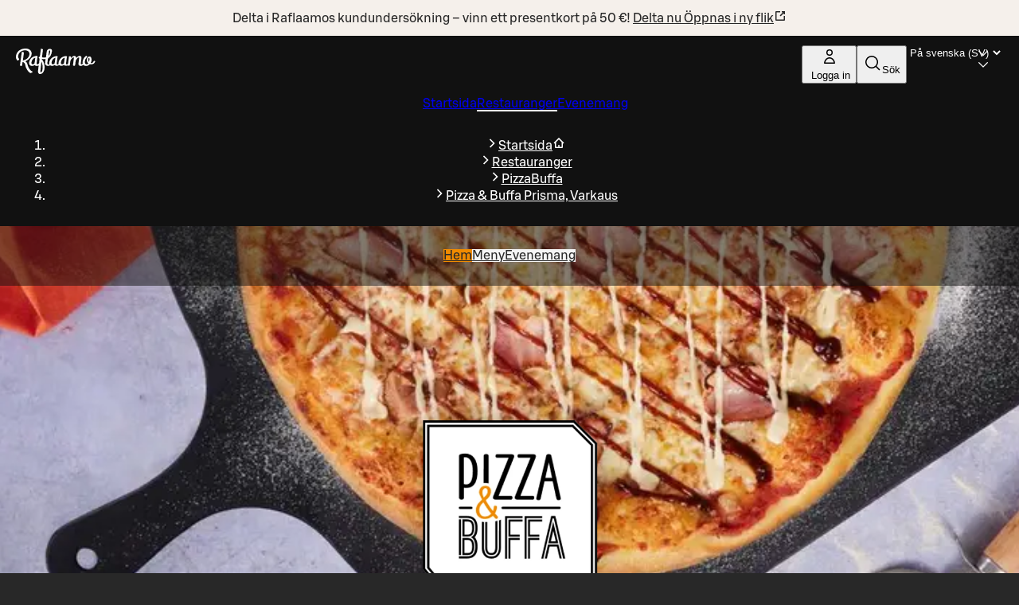

--- FILE ---
content_type: text/html; charset=utf-8
request_url: https://www.raflaamo.fi/sv/restaurang/varkaus/pizza-buffa-prisma-varkaus
body_size: 42186
content:
<!DOCTYPE html><html lang="sv"><head><meta charSet="utf-8" data-next-head=""/><meta name="viewport" content="width=device-width, initial-scale=1, maximum-scale=5, user-scalable=1" data-next-head=""/><script async="" data-settings-id="Yv591VkI5" id="usercentrics-cmp" src="https://web.cmp.usercentrics.eu/ui/loader.js"></script><title data-next-head="">Pizza &amp; Buffa Prisma, Varkaus | Raflaamo.fi</title><link rel="canonical" href="https://www.raflaamo.fi/sv/restaurang/varkaus/pizza-buffa-prisma-varkaus" data-next-head=""/><meta name="description" content="Tee viikon paras päätös ja kurvaa Varkauden Pizza &amp; Buffaan perheen kanssa herkuttelemaan. Meidät löydät Varkauden Prisman yhteydestä." data-next-head=""/><meta property="og:type" content="website" data-next-head=""/><meta property="og:url" content="https://www.raflaamo.fi/sv/restaurang/varkaus/pizza-buffa-prisma-varkaus" data-next-head=""/><meta property="og:title" content="Pizza &amp; Buffa Prisma, Varkaus" data-next-head=""/><meta name="og:site_name" content="Raflaamo" data-next-head=""/><meta property="og:description" content="Tee viikon paras päätös ja kurvaa Varkauden Pizza &amp; Buffaan perheen kanssa herkuttelemaan. Meidät löydät Varkauden Prisman yhteydestä." data-next-head=""/><meta property="og:image" content="https://cdn.s-cloud.fi/v1/assets/dam-id/4c0o_LL9aWV9eKFH4jnRRs" data-next-head=""/><meta property="twitter:card" content="summary_large_image" data-next-head=""/><meta property="twitter:url" content="https://www.raflaamo.fi/sv/restaurang/varkaus/pizza-buffa-prisma-varkaus" data-next-head=""/><meta property="twitter:title" content="Pizza &amp; Buffa Prisma, Varkaus" data-next-head=""/><meta property="twitter:description" content="Tee viikon paras päätös ja kurvaa Varkauden Pizza &amp; Buffaan perheen kanssa herkuttelemaan. Meidät löydät Varkauden Prisman yhteydestä." data-next-head=""/><meta property="twitter:image" content="https://cdn.s-cloud.fi/v1/assets/dam-id/4c0o_LL9aWV9eKFH4jnRRs" data-next-head=""/><link rel="dns-prefetch" href="https://cdn.s-cloud.fi"/><link rel="preconnect" href="https://cdn.s-cloud.fi" crossorigin=""/><link rel="preconnect" href="https://web.cmp.usercentrics.eu" crossorigin=""/><link rel="preconnect" href="https://www.googletagmanager.com" crossorigin=""/><link rel="preconnect" href="https://static.s-cloud.fi" crossorigin=""/><link data-next-font="" rel="preconnect" href="/" crossorigin="anonymous"/><link rel="preload" href="/_next/static/css/f20310360c58c55f.css" as="style"/><link rel="preload" href="/_next/static/css/10c409b5ea14d853.css" as="style"/><link rel="stylesheet" href="/_next/static/css/f20310360c58c55f.css" data-n-g=""/><link rel="stylesheet" href="/_next/static/css/10c409b5ea14d853.css" data-n-p=""/><noscript data-n-css=""></noscript><script defer="" noModule="" src="/_next/static/chunks/polyfills-42372ed130431b0a.js"></script><script src="/_next/static/chunks/webpack-f5d2047d9d4e8a66.js" defer=""></script><script src="/_next/static/chunks/framework-6f8bf2a9f29d56e3.js" defer=""></script><script src="/_next/static/chunks/main-acb47a4c51918213.js" defer=""></script><script src="/_next/static/chunks/pages/_app-41ad1b3ffd415b2e.js" defer=""></script><script src="/_next/static/chunks/69ea16bc-cd6696df6f52dcc7.js" defer=""></script><script src="/_next/static/chunks/9278-dd158a7dc46d08e4.js" defer=""></script><script src="/_next/static/chunks/1086-16756c654373811e.js" defer=""></script><script src="/_next/static/chunks/9724-a9aaf0f9c048ffb9.js" defer=""></script><script src="/_next/static/chunks/2661-72407c06b51782ed.js" defer=""></script><script src="/_next/static/chunks/1100-8c3d1ff21a087057.js" defer=""></script><script src="/_next/static/chunks/6396-307a7cb56dd10141.js" defer=""></script><script src="/_next/static/chunks/9270-0a2ac11e7a8b48fc.js" defer=""></script><script src="/_next/static/chunks/8697-0ac817c17334e97e.js" defer=""></script><script src="/_next/static/chunks/2264-a1fd5dd337b35a97.js" defer=""></script><script src="/_next/static/chunks/pages/%5Blocale%5D/restaurant/%5Bmunicipality%5D/%5BrestaurantName%5D-e8901194cde595a0.js" defer=""></script><script src="/_next/static/G3zg0PeDXDe4iv5MqjTuA/_buildManifest.js" defer=""></script><script src="/_next/static/G3zg0PeDXDe4iv5MqjTuA/_ssgManifest.js" defer=""></script><style data-styled="" data-styled-version="6.2.0">.fPELMc{color:#282828;}/*!sc*/
.kswjma{color:#FFFFFF;}/*!sc*/
.fnnQhp{color:#FFFFFF;text-transform:uppercase;font-family:twCenMtBold!important;}/*!sc*/
.bdYSRE{white-space:nowrap;color:#FFFFFF;}/*!sc*/
data-styled.g1[id="sc-a59024bd-0"]{content:"fPELMc,kswjma,fnnQhp,kzpQJd,bdYSRE,"}/*!sc*/
@media (min-width: 768px){.jBJmXJ{display:none;}}/*!sc*/
@media (min-width: 1440px){.jBJmXJ{display:none;}}/*!sc*/
@media (min-width: 768px){.jPlAYV{display:none;}}/*!sc*/
data-styled.g2[id="sc-a59024bd-1"]{content:"dMyptd,jBJmXJ,jPlAYV,"}/*!sc*/
.efugeT{display:none;}/*!sc*/
@media (min-width: 768px){.efugeT{display:inline-block;}}/*!sc*/
@media (min-width: 1440px){.efugeT{display:none;}}/*!sc*/
.bHqFHz{display:none;}/*!sc*/
@media (min-width: 768px){.bHqFHz{display:inline-block;}}/*!sc*/
data-styled.g3[id="sc-a59024bd-2"]{content:"efugeT,bHqFHz,"}/*!sc*/
.kFWuNJ{display:none;}/*!sc*/
@media (min-width: 1440px){.kFWuNJ{display:inline-block;}}/*!sc*/
data-styled.g4[id="sc-a59024bd-3"]{content:"kFWuNJ,"}/*!sc*/
.llFgJB{color:#282828;}/*!sc*/
.llFgJB span{color:inherit;}/*!sc*/
.frykmn{color:#FFFFFF;}/*!sc*/
.frykmn span{color:inherit;}/*!sc*/
data-styled.g5[id="sc-59202c96-0"]{content:"llFgJB,frykmn,"}/*!sc*/
.emXlWL{height:inherit;}/*!sc*/
.emXlWL img{border-radius:0px;}/*!sc*/
data-styled.g8[id="sc-de66292c-0"]{content:"emXlWL,"}/*!sc*/
.ksKwQx{display:flex;height:100%;justify-content:center;margin:0;position:absolute;overflow:hidden;padding:0;width:100%;}/*!sc*/
.ksKwQx img{left:50%;min-height:100%;min-width:100vw;overflow:hidden;position:absolute;top:50%;transform:translate(-50%,-50%);}/*!sc*/
data-styled.g9[id="sc-de66292c-1"]{content:"ksKwQx,"}/*!sc*/
.bDAstE{display:block;}/*!sc*/
data-styled.g10[id="sc-de66292c-2"]{content:"bDAstE,"}/*!sc*/
.ljWltq{padding:2.25rem 0 1.75rem;text-align:center;}/*!sc*/
@media (min-width: 1024px){.ljWltq{padding:3rem 0;}}/*!sc*/
data-styled.g13[id="sc-146be4df-0"]{content:"ljWltq,"}/*!sc*/
.kqjLAQ{display:flex;flex-direction:column;gap:1.25rem;}/*!sc*/
data-styled.g14[id="sc-d74a77ae-0"]{content:"kqjLAQ,"}/*!sc*/
.feqcMz{display:flex;justify-content:space-between;}/*!sc*/
data-styled.g16[id="sc-779b482a-0"]{content:"feqcMz,"}/*!sc*/
.gahBne{display:flex;justify-content:center;}/*!sc*/
data-styled.g17[id="sc-779b482a-1"]{content:"gahBne,"}/*!sc*/
.dScnBd{display:flex;gap:0.25rem;}/*!sc*/
@media ((min-width: 375px)){.dScnBd{gap:0.5rem;}}/*!sc*/
data-styled.g18[id="sc-a42a4345-0"]{content:"dScnBd,"}/*!sc*/
.bFQNWa{position:relative;display:flex;flex-direction:column;gap:0.5rem;background-color:#111111;color:#FFFFFF;padding:0.25rem 0.75rem 0.75rem 0.75rem;}/*!sc*/
@media (min-width: 1024px){.bFQNWa{display:none;}}/*!sc*/
.fZBmFf{position:relative;display:none;flex-direction:column;gap:0.5rem;background-color:#111111;color:#FFFFFF;padding:0.75rem 1.25rem;}/*!sc*/
@media (min-width: 1024px){.fZBmFf{display:flex;}}/*!sc*/
data-styled.g19[id="sc-a42a4345-1"]{content:"bFQNWa,fZBmFf,"}/*!sc*/
.iXLtiw{position:sticky;top:0;z-index:99;}/*!sc*/
data-styled.g20[id="sc-a42a4345-2"]{content:"iXLtiw,"}/*!sc*/
.gvnvaR{position:static;}/*!sc*/
@media (min-width: 1024px){.gvnvaR{position:relative;}}/*!sc*/
data-styled.g30[id="sc-94e8a76a-0"]{content:"gvnvaR,"}/*!sc*/
.chfReI{margin-left:0.25rem;display:none;max-width:6.75rem;white-space:nowrap;overflow:hidden;text-overflow:ellipsis;}/*!sc*/
@media (min-width: 375px){.chfReI{display:block;}}/*!sc*/
data-styled.g31[id="sc-94e8a76a-1"]{content:"chfReI,"}/*!sc*/
.kKVAtN{display:flex;justify-content:space-between;gap:0.25rem;}/*!sc*/
@media ((min-width: 375px)){.kKVAtN{gap:0.5rem;}}/*!sc*/
data-styled.g50[id="sc-ad07bdbb-0"]{content:"kKVAtN,"}/*!sc*/
.bnapGr{display:flex;flex-direction:column;gap:0.75rem;}/*!sc*/
data-styled.g51[id="sc-ad07bdbb-1"]{content:"bnapGr,"}/*!sc*/
.dBXPwz{margin:0 auto;outline:none;}/*!sc*/
data-styled.g52[id="sc-fa90000e-0"]{content:"dBXPwz,"}/*!sc*/
.gPRiAn{background-color:undefined;background-position:center;background-size:cover;color:#FFFFFF;min-height:280px;position:relative;text-align:center;width:100%;}/*!sc*/
data-styled.g54[id="sc-fa90000e-2"]{content:"gPRiAn,"}/*!sc*/
.cqcUNV{display:flex;align-content:center;justify-content:center;flex-direction:column;box-sizing:border-box;margin:auto;max-width:1024px;padding:1.75rem 0 1.75rem 0;position:relative;z-index:1;filter:drop-shadow(rgba(0,0,0,0.25) 0px 5px 25px);min-height:260px;}/*!sc*/
@media (min-width: 768px){.cqcUNV{padding:3rem 0 3rem 0;}}/*!sc*/
@media (min-width: 1024px){.cqcUNV{padding:4rem 0 4rem 0;}}/*!sc*/
@media (min-width: 1024px){.cqcUNV{min-height:560px;gap:0.75rem;}}/*!sc*/
data-styled.g55[id="sc-fa90000e-3"]{content:"cqcUNV,"}/*!sc*/
.fmzUvR{max-width:240px;max-height:135px;object-fit:contain;width:100%;}/*!sc*/
@media (min-width: 768px){.fmzUvR{max-width:405px;max-height:225px;}}/*!sc*/
@media (min-width: 1024px){.fmzUvR{max-width:540px;max-height:300px;}}/*!sc*/
data-styled.g56[id="sc-fa90000e-4"]{content:"fmzUvR,"}/*!sc*/
.jRjwLQ{padding:0.75rem 3rem;display:flex;justify-content:center;align-items:center;background-color:#F5F0EB;color:#FFFFFF;}/*!sc*/
data-styled.g60[id="sc-afad379-0"]{content:"jRjwLQ,"}/*!sc*/
.hPKyMm{background-color:#282828;display:flex;flex-direction:column;justify-content:center;padding:0 1rem 2.25rem;}/*!sc*/
@media (min-width: 1024px){.hPKyMm{padding:0 3rem 3rem;}}/*!sc*/
data-styled.g61[id="sc-850aa5da-0"]{content:"hPKyMm,"}/*!sc*/
.jAoNaL{display:grid;grid-template-columns:repeat(auto-fill,136px);justify-content:space-around;column-gap:auto;row-gap:1rem;}/*!sc*/
@media (min-width: 375px){.jAoNaL{column-gap:2.25rem;row-gap:3rem;}}/*!sc*/
data-styled.g62[id="sc-850aa5da-1"]{content:"jAoNaL,"}/*!sc*/
.XTlBE{align-items:center;display:flex;flex-direction:row;justify-content:center;}/*!sc*/
data-styled.g63[id="sc-850aa5da-2"]{content:"XTlBE,"}/*!sc*/
.jvRwqR{background-color:transparent;position:relative;display:none;}/*!sc*/
.jvRwqR *{color:#FFFFFF!important;}/*!sc*/
@media (max-width: 424px){.jvRwqR{display:block;}}/*!sc*/
.iSktTZ{background-color:transparent;position:relative;display:none;}/*!sc*/
.iSktTZ *{color:#FFFFFF!important;}/*!sc*/
@media (min-width: 425px) and (max-width: 567px){.iSktTZ{display:block;}}/*!sc*/
.cpOTBb{background-color:transparent;position:relative;display:none;}/*!sc*/
.cpOTBb *{color:#FFFFFF!important;}/*!sc*/
@media (min-width: 568px) and (max-width: 767px){.cpOTBb{display:block;}}/*!sc*/
.eIIkuU{background-color:transparent;position:relative;display:none;}/*!sc*/
.eIIkuU *{color:#FFFFFF!important;}/*!sc*/
@media (min-width: 768px){.eIIkuU{display:block;}}/*!sc*/
data-styled.g77[id="sc-f3a50b4b-0"]{content:"jvRwqR,iSktTZ,cpOTBb,eIIkuU,"}/*!sc*/
.jesOOQ{box-sizing:border-box;pointer-events:auto;}/*!sc*/
.iphwfq{box-sizing:border-box;pointer-events:auto;color:#282828;background-color:#f18b00;white-space:nowrap;}/*!sc*/
.crTRNU{box-sizing:border-box;pointer-events:auto;color:#282828;background-color:#F5F5F5;white-space:nowrap;}/*!sc*/
data-styled.g78[id="sc-44441c4d-0"]{content:"jesOOQ,iphwfq,crTRNU,"}/*!sc*/
.bEDpvP{border-bottom:0.125rem solid transparent;}/*!sc*/
.kOIRiU{border-bottom:0.125rem solid transparent;border-bottom:0.125rem solid #FFFFFF;}/*!sc*/
data-styled.g79[id="sc-bf9df11-0"]{content:"bEDpvP,kOIRiU,"}/*!sc*/
.jmJMjR{display:flex;gap:1rem;}/*!sc*/
data-styled.g80[id="sc-bf9df11-1"]{content:"jmJMjR,"}/*!sc*/
.fwwKVt{list-style:none;}/*!sc*/
data-styled.g81[id="sc-bf9df11-2"]{content:"fwwKVt,"}/*!sc*/
html{scroll-behavior:smooth;}/*!sc*/
body{background-color:#282828;font-family:S Bonus UX,Arial,sans-serif;}/*!sc*/
main{position:relative;}/*!sc*/
button,a{cursor:pointer;}/*!sc*/
data-styled.g83[id="sc-global-cBkoKv1"]{content:"sc-global-cBkoKv1,"}/*!sc*/
.fgdOOX{background-image:url('/v1/q60/assets/dam-id/');background-image:image-set('/v1/q60/assets/dam-id/.webp' type('image/webp') 2x);background-repeat:repeat;background-size:contain;background-image:url();margin:0 auto;max-width:1920px;position:relative;}/*!sc*/
data-styled.g84[id="sc-691d422b-0"]{content:"fgdOOX,"}/*!sc*/
.kVnJwi{position:relative;}/*!sc*/
data-styled.g85[id="sc-691d422b-1"]{content:"kVnJwi,"}/*!sc*/
.fqCNVQ{position:absolute;top:4px;left:4px;clip-path:inset(50%);overflow:hidden;white-space:nowrap;height:1px;width:1px;z-index:250;}/*!sc*/
.fqCNVQ:focus,.fqCNVQ:focus-visible{width:unset;height:unset;clip-path:unset;}/*!sc*/
data-styled.g86[id="sc-691d422b-2"]{content:"fqCNVQ,"}/*!sc*/
.huqKDw{background:#111111 url("data:image/svg+xml,<svg width='18px' height='18px' fill='none' xmlns='http://www.w3.org/2000/svg' viewBox='0 0 24 24'><path fill-rule='evenodd' d='m12 14.94 6.97-6.97 1.06 1.06L12 17.062l-8.03-8.03L5.03 7.97 12 14.94Z' fill='%23ffffff'/></svg>") no-repeat;background-position:right 16px top 50%;color:#FFFFFF;border:none;font-weight:500;transition:none;}/*!sc*/
.huqKDw:focus-visible{outline:var(--sds-size-border-large) solid var(--sds-brand-color-border-focus);outline-offset:var(--sds-space-2);box-shadow:0 0 0 var(--sds-space-2) var(--sds-brand-color-border-inverse-neutral);}/*!sc*/
.huqKDw::after{background-color:#FFFFFF;}/*!sc*/
data-styled.g87[id="sc-f8ec1bfd-0"]{content:"huqKDw,"}/*!sc*/
.juEhwu{padding-top:0.25rem;align-content:center;}/*!sc*/
data-styled.g90[id="sc-fbe1b90-0"]{content:"juEhwu,"}/*!sc*/
.eWPbXs{background:#111111;color:#FFFFFF;padding:4rem 2.25rem;display:flex;flex-direction:column;gap:1.75rem;}/*!sc*/
data-styled.g95[id="sc-5205da02-0"]{content:"eWPbXs,"}/*!sc*/
.jRFMOl{display:flex;flex-direction:column;justify-content:space-between;gap:1.75rem;}/*!sc*/
@media (min-width: 768px){.jRFMOl{flex-direction:row;flex-wrap:wrap;}.jRFMOl>*{flex:1 1 calc(50% - 1.75rem / 2);}}/*!sc*/
@media (min-width: 1024px){.jRFMOl{flex-direction:row;flex-wrap:wrap;}.jRFMOl>*{flex:1 1 calc(25% - 1.75rem * (3 / 4));}}/*!sc*/
data-styled.g96[id="sc-5205da02-1"]{content:"jRFMOl,"}/*!sc*/
.hJpvFz{display:flex;flex-direction:column;text-align:center;justify-content:center;align-items:center;gap:1.75rem;padding:1rem;}/*!sc*/
@media (min-width: 768px){.hJpvFz{flex-direction:row;text-align:left;}}/*!sc*/
.hJpvFz>*{flex:0 0 auto;}/*!sc*/
data-styled.g97[id="sc-5205da02-2"]{content:"hJpvFz,"}/*!sc*/
.gcfdUC{display:flex;flex-direction:column;row-gap:1.75rem;}/*!sc*/
data-styled.g98[id="sc-5205da02-3"]{content:"gcfdUC,"}/*!sc*/
.daKMSw{display:flex;flex-direction:column;align-items:flex-start;gap:0.25rem;line-height:1.25rem;font-size:0.875rem;}/*!sc*/
data-styled.g99[id="sc-5205da02-4"]{content:"daKMSw,"}/*!sc*/
.fzjrvI{height:80px;width:116px;}/*!sc*/
data-styled.g100[id="sc-5205da02-5"]{content:"fzjrvI,"}/*!sc*/
.iNZMcH{background-color:transparent;border:0;color:#FFFFFF;font-family:S Bonus UX,Arial,sans-serif;font-size:0.875rem;line-height:1.25rem;text-align:left;text-decoration:underline;padding:0;}/*!sc*/
.iNZMcH:hover{text-decoration:none;}/*!sc*/
data-styled.g101[id="sc-5205da02-6"]{content:"iNZMcH,"}/*!sc*/
.hBEjxZ{margin-bottom:2rem;align-items:center;display:flex;gap:1rem;}/*!sc*/
data-styled.g133[id="sc-be3263b6-0"]{content:"hBEjxZ,"}/*!sc*/
.lPbjx{color:#FFFFFF;margin-bottom:1rem;margin-left:0;padding:2rem 0 2rem;text-align:center;}/*!sc*/
@media (min-width: 1024px){.lPbjx{padding:2rem 0;text-align:left;}}/*!sc*/
data-styled.g135[id="sc-be3263b6-2"]{content:"lPbjx,"}/*!sc*/
.dEMOjK >*:not(:last-child){margin-bottom:1rem;}/*!sc*/
data-styled.g136[id="sc-be3263b6-3"]{content:"dEMOjK,"}/*!sc*/
.ctDRgy{background-color:#111111;box-sizing:border-box;color:#FFFFFF;padding:0 3rem 3rem;display:flex;gap:3rem;flex-wrap:wrap;}/*!sc*/
@media (max-width: 1023px){.ctDRgy{padding:0 1rem 2rem;padding-left:1rem;flex-direction:column;}}/*!sc*/
data-styled.g137[id="sc-be3263b6-4"]{content:"ctDRgy,"}/*!sc*/
.iChmvl{display:flex;flex-direction:column;gap:1rem;flex:2;min-width:0;}/*!sc*/
data-styled.g138[id="sc-be3263b6-5"]{content:"iChmvl,"}/*!sc*/
.bLhHbi{display:flex;flex-direction:column;gap:1rem;}/*!sc*/
@media (min-width: 768px){.bLhHbi{align-items:flex-start;}.bLhHbi >*{width:100%;max-width:fit-content;}}/*!sc*/
data-styled.g139[id="sc-be3263b6-6"]{content:"bLhHbi,"}/*!sc*/
.hscSRw{display:inline-flex;align-items:center;margin-right:1rem;flex-shrink:0;}/*!sc*/
data-styled.g140[id="sc-be3263b6-7"]{content:"hscSRw,"}/*!sc*/
.clNRXs{display:flex;flex-direction:column;justify-content:flex-start;gap:1rem;padding:0 0 2rem;}/*!sc*/
.clNRXs >*:first-child{display:flex;gap:3rem;flex-direction:row;flex-wrap:wrap;}/*!sc*/
.clNRXs >*:first-child >div{flex:1;min-width:0;}/*!sc*/
@media (max-width: 1023px){.clNRXs >*:first-child{flex-direction:column;gap:2rem;}.clNRXs >*:first-child >div{flex:none;width:100%;}}/*!sc*/
data-styled.g141[id="sc-be3263b6-8"]{content:"clNRXs,"}/*!sc*/
.iLuZrO .address{align-items:flex-start;}/*!sc*/
data-styled.g142[id="sc-be3263b6-9"]{content:"iLuZrO,"}/*!sc*/
.komWZE .contact{align-items:flex-start;}/*!sc*/
.komWZE .contact section{max-width:200px;}/*!sc*/
.komWZE .contact .email a{color:inherit;margin:0;}/*!sc*/
data-styled.g143[id="sc-be3263b6-10"]{content:"komWZE,"}/*!sc*/
.bussEZ{display:flex;flex:1;justify-content:space-between;max-width:300px;}/*!sc*/
.bussEZ p{line-height:1.5rem;}/*!sc*/
data-styled.g144[id="sc-be3263b6-11"]{content:"bussEZ,"}/*!sc*/
.clytnA .opening-hours{align-items:flex-start;}/*!sc*/
.clytnA .opening-hours >section{padding:1rem;flex:1;background-color:#282828;}/*!sc*/
data-styled.g146[id="sc-be3263b6-13"]{content:"clytnA,"}/*!sc*/
.bGTbNa{display:flex;flex-direction:column;gap:1rem;flex:1;min-width:0;}/*!sc*/
data-styled.g147[id="sc-be3263b6-14"]{content:"bGTbNa,"}/*!sc*/
.kdnMBA{display:grid;grid-template-columns:5rem auto;align-items:start;}/*!sc*/
.kdnMBA .day-range{text-transform:capitalize;}/*!sc*/
data-styled.g149[id="sc-be3263b6-16"]{content:"kdnMBA,"}/*!sc*/
.kgCVYg:not(:last-child){margin-bottom:1.75rem;}/*!sc*/
@media (max-width: 1023px){.kgCVYg:not(:last-child){margin-bottom:1.75rem;}}/*!sc*/
data-styled.g150[id="sc-be3263b6-17"]{content:"kgCVYg,"}/*!sc*/
.VarKH{display:flex;flex-direction:column;justify-content:center;gap:1.75rem;background-color:#111111;padding:1rem;margin:1rem;}/*!sc*/
@media (min-width: 1024px){.VarKH{padding:1.75rem;max-width:700px;min-width:400px;margin:0;}}/*!sc*/
data-styled.g157[id="sc-f2a90279-0"]{content:"VarKH,"}/*!sc*/
.jpZODq{flex-direction:column;display:flex;}/*!sc*/
@media (min-width: 1024px){.jpZODq{flex-direction:row-reverse;align-items:flex-start;justify-content:center;margin:1rem 1.75rem 1.75rem 1.75rem;}}/*!sc*/
data-styled.g158[id="sc-10c8a965-0"]{content:"jpZODq,"}/*!sc*/
.klQlir{position:relative;text-align:center;overflow:auto;z-index:51;background-color:rgba(17,17,17,0.5);}/*!sc*/
data-styled.g159[id="sc-3a150f9e-0"]{content:"klQlir,"}/*!sc*/
.iMcJuz{display:inline-flex;gap:0.5rem;box-sizing:border-box;padding:0.75rem;}/*!sc*/
data-styled.g160[id="sc-3a150f9e-1"]{content:"iMcJuz,"}/*!sc*/
.jbsAYu{list-style:none;}/*!sc*/
data-styled.g161[id="sc-3a150f9e-2"]{content:"jbsAYu,"}/*!sc*/
.DnOMA{display:flex;align-items:center;gap:1rem;}/*!sc*/
data-styled.g162[id="sc-e9af1603-0"]{content:"DnOMA,"}/*!sc*/
.cAYohb{display:flex;flex-direction:column;gap:1rem;padding:1rem;background-color:#111111;color:#FFFFFF;}/*!sc*/
@media (min-width: 1024px){.cAYohb{margin-left:0.5rem;min-width:400px;padding:1.75rem;}}/*!sc*/
data-styled.g163[id="sc-e9af1603-1"]{content:"cAYohb,"}/*!sc*/
.ecswWi{display:flex;flex-direction:column;}/*!sc*/
data-styled.g164[id="sc-e9af1603-2"]{content:"ecswWi,"}/*!sc*/
.gAifcq{display:flex;align-items:flex-start;justify-content:space-between;gap:1rem;}/*!sc*/
data-styled.g165[id="sc-e9af1603-3"]{content:"gAifcq,"}/*!sc*/
</style></head><body><noscript><iframe title="GTM" src="https://www.googletagmanager.com/ns.html?id=GTM-KKLCZF2" height="0" width="0" style="display:none;visibility:hidden"></iframe></noscript><div id="__next"><div data-theme="raflaamo"><div class="sc-691d422b-0 fgdOOX"><a class="lmDYdu sc-44441c4d-0 jesOOQ sc-691d422b-2 fqCNVQ humqDS dStaFB dhVfei dsiSgT jEaVcv eZlVZc gKvCqE jbNkGg fXZpbv gnuVSH kBTQcH cerVTu egagWk brXWGL kWaomU jBllvQ iwIano eoeOEa eykkQy jbWIzK bkprhX bROWyg gVXJpk jgCUQz bqvBOu lgQBRJ kVvJSQ ihZfmo eMnfAM bifBhr fLHVBn fOsFRE jJBFyI dKkbFD cRtAGk glHdAe htgSzY hpPInI ddaxBA XPlDQ UfNQU dvZMVA kfnpgp" href="/sv/restaurang/varkaus/pizza-buffa-prisma-varkaus#main">Gå till huvudinnehållet</a><section role="status" class="sc-afad379-0 jRjwLQ"><span class="sc-a59024bd-0 sc-a59024bd-1 fPELMc dMyptd jOqwXn llpRim fbudsj dPDVeH blBMMj dBGOHn kmPowP" color="#282828">Delta i Raflaamos kundundersökning – vinn ett presentkort på 50 €!<!-- --> <a class="sc-59202c96-0 llFgJB cEagbj gccOOB bVOCBa clvpcx hAnWrU chfaMw fNQhpg gWBMEI bifcPB jcBzjx kdnKPA ebYIyA jtSwqc" rel="noopener noreferrer ugc" target="_blank" data-testid="info-bar-notification-link" href="https://link.webropolsurveys.com/Participation/Public/9027dbf4-4caf-44ee-bb8e-31e3dbeffbb9?displayId=Fin3519816&amp;surveyLocale=sv">Delta nu<!-- --> <span class="hrfAMI dWTPlI jYOntY bXKmQE jtDyud bCCWsV">Öppnas i ny flik</span><span class="sds-Icon-wrapper bUKHpG dWkaQB gJVvRt bHTpI gccOOB kpESlW hskRdH dXLbFQ dQKoPo engLxJ koglCo cStbFa bfFCqi"><svg fill="none" xmlns="http://www.w3.org/2000/svg" viewBox="0 0 16 16" height="16" width="16"><path d="M8 2H3a1 1 0 0 0-1 1v10a1 1 0 0 0 1 1h10a1 1 0 0 0 1-1V8h-1.5v4.5h-9v-9H8zm6 4V2h-4v1.5h1.44L7.47 7.47l1.06 1.06 3.97-3.97V6z" fill="currentColor" fill-rule="evenodd"></path></svg></span></a></span></section><div class="sc-691d422b-1 kVnJwi"><header class="sc-fa90000e-2 gPRiAn"><div class="sc-de66292c-1 ksKwQx"><picture data-testid="hero-image" class="sc-de66292c-0 emXlWL"><source type="image/webp" srcSet="https://cdn.s-cloud.fi/v1/w256_q70/assets/dam-id/4lqycDZYaUr8ztq4WmBMUM.webp 320w, https://cdn.s-cloud.fi/v1/w454_q70/assets/dam-id/4lqycDZYaUr8ztq4WmBMUM.webp 568w, https://cdn.s-cloud.fi/v1/w614_q70/assets/dam-id/4lqycDZYaUr8ztq4WmBMUM.webp 768w, https://cdn.s-cloud.fi/v1/w819_q70/assets/dam-id/4lqycDZYaUr8ztq4WmBMUM.webp 1024w, https://cdn.s-cloud.fi/v1/w1152_q70/assets/dam-id/4lqycDZYaUr8ztq4WmBMUM.webp 1440w, https://cdn.s-cloud.fi/v1/w1536_q70/assets/dam-id/4lqycDZYaUr8ztq4WmBMUM.webp 1920w" sizes="(max-width: 320px) 320w, (max-width: 568px) 568w, (max-width: 768px) 768w, (max-width: 1024px) 1024w, (max-width: 1440px) 1440w, 1920w"/><source type="image/svg" srcSet="https://cdn.s-cloud.fi/v1/w256_q70/assets/dam-id/4lqycDZYaUr8ztq4WmBMUM.svg 320w, https://cdn.s-cloud.fi/v1/w454_q70/assets/dam-id/4lqycDZYaUr8ztq4WmBMUM.svg 568w, https://cdn.s-cloud.fi/v1/w614_q70/assets/dam-id/4lqycDZYaUr8ztq4WmBMUM.svg 768w, https://cdn.s-cloud.fi/v1/w819_q70/assets/dam-id/4lqycDZYaUr8ztq4WmBMUM.svg 1024w, https://cdn.s-cloud.fi/v1/w1152_q70/assets/dam-id/4lqycDZYaUr8ztq4WmBMUM.svg 1440w, https://cdn.s-cloud.fi/v1/w1536_q70/assets/dam-id/4lqycDZYaUr8ztq4WmBMUM.svg 1920w" sizes="(max-width: 320px) 320w, (max-width: 568px) 568w, (max-width: 768px) 768w, (max-width: 1024px) 1024w, (max-width: 1440px) 1440w, 1920w"/><source type="image/png" srcSet="https://cdn.s-cloud.fi/v1/w256_q70/assets/dam-id/4lqycDZYaUr8ztq4WmBMUM.png 320w, https://cdn.s-cloud.fi/v1/w454_q70/assets/dam-id/4lqycDZYaUr8ztq4WmBMUM.png 568w, https://cdn.s-cloud.fi/v1/w614_q70/assets/dam-id/4lqycDZYaUr8ztq4WmBMUM.png 768w, https://cdn.s-cloud.fi/v1/w819_q70/assets/dam-id/4lqycDZYaUr8ztq4WmBMUM.png 1024w, https://cdn.s-cloud.fi/v1/w1152_q70/assets/dam-id/4lqycDZYaUr8ztq4WmBMUM.png 1440w, https://cdn.s-cloud.fi/v1/w1536_q70/assets/dam-id/4lqycDZYaUr8ztq4WmBMUM.png 1920w" sizes="(max-width: 320px) 320w, (max-width: 568px) 568w, (max-width: 768px) 768w, (max-width: 1024px) 1024w, (max-width: 1440px) 1440w, 1920w"/><source type="image/jpg" srcSet="https://cdn.s-cloud.fi/v1/w256_q70/assets/dam-id/4lqycDZYaUr8ztq4WmBMUM.jpg 320w, https://cdn.s-cloud.fi/v1/w454_q70/assets/dam-id/4lqycDZYaUr8ztq4WmBMUM.jpg 568w, https://cdn.s-cloud.fi/v1/w614_q70/assets/dam-id/4lqycDZYaUr8ztq4WmBMUM.jpg 768w, https://cdn.s-cloud.fi/v1/w819_q70/assets/dam-id/4lqycDZYaUr8ztq4WmBMUM.jpg 1024w, https://cdn.s-cloud.fi/v1/w1152_q70/assets/dam-id/4lqycDZYaUr8ztq4WmBMUM.jpg 1440w, https://cdn.s-cloud.fi/v1/w1536_q70/assets/dam-id/4lqycDZYaUr8ztq4WmBMUM.jpg 1920w" sizes="(max-width: 320px) 320w, (max-width: 568px) 568w, (max-width: 768px) 768w, (max-width: 1024px) 1024w, (max-width: 1440px) 1440w, 1920w"/><img quality="70" url="https://cdn.s-cloud.fi/v1/assets/dam-id/4lqycDZYaUr8ztq4WmBMUM" alt="" fetchPriority="high" loading="eager" src="https://cdn.s-cloud.fi/v1/assets/dam-id/4lqycDZYaUr8ztq4WmBMUM" class="sc-de66292c-2 bDAstE"/></picture></div><nav class="sc-a42a4345-2 iXLtiw"><div data-testid="global-navigation-mobile" class="sc-a42a4345-1 bFQNWa"><div class="sc-ad07bdbb-0 kKVAtN"><div class="sc-a42a4345-0 dScnBd"><a class="sc-59202c96-0 sc-fbe1b90-0 juEhwu cEagbj gccOOB bVOCBa clvpcx hAnWrU chfaMw fNQhpg gWBMEI bifcPB jcBzjx kdnKPA ebYIyA jtSwqc" href="/sv/varkaus"><span class="sds-Icon-wrapper"><svg height="24" viewBox="0 0 75 24" fill="none" xmlns="http://www.w3.org/2000/svg" aria-label="Till Raflaamos första sida"><path d="M15.7657 21.8056C15.7205 21.7589 15.7205 21.7589 15.6753 21.7589C15.63 21.7589 15.5848 21.7122 15.4943 21.6655C15.4491 21.6655 15.4491 21.6189 15.3133 21.5722C14.68 21.1986 12.9157 20.2648 11.5585 16.9962C11.4228 16.6694 11.2871 16.2959 11.1514 15.9223C11.0609 15.5488 10.9252 15.1752 10.8347 14.8017C10.7442 14.4281 10.6085 14.0546 10.4276 13.7277C10.2466 13.4009 10.0656 13.074 9.79421 12.7472C9.52278 12.467 9.2061 12.1869 8.79895 11.9534C9.52278 11.6732 10.2466 11.3464 10.9252 10.8795C11.6038 10.4592 12.1919 9.94561 12.7347 9.38529C13.2776 8.82497 13.73 8.21797 14.0467 7.56426C14.4086 6.91056 14.6348 6.16347 14.7252 5.41639C14.8157 4.62261 14.7705 3.87552 14.5443 3.22182C14.3181 2.56811 13.9562 1.96111 13.4586 1.49418C12.9609 1.02725 12.3276 0.653702 11.5585 0.373544C10.8347 0.140079 9.92992 0 8.97991 0C7.8037 0 6.67273 0.186772 5.67747 0.513623C4.63698 0.840474 3.77744 1.3074 2.96314 1.91441C2.14885 2.52142 1.5155 3.26851 1.01787 4.10898C0.520247 4.94946 0.203575 5.88332 0.0678583 6.95725C-0.0226194 7.61096 -0.0226194 8.17127 0.0678583 8.6849C0.158336 9.19852 0.294052 9.61875 0.475008 9.94561C0.655963 10.3191 0.836919 10.5993 1.01787 10.7861C1.19883 11.0195 1.33455 11.1596 1.42502 11.2063C1.60598 11.3464 1.78693 11.3464 1.96789 11.253C2.14885 11.1596 2.3298 11.0195 2.51076 10.8328C2.69171 10.646 2.82743 10.4592 2.91791 10.2725C3.00838 10.0857 3.09886 9.89891 3.09886 9.80553C3.09886 9.71214 3.09886 9.61876 3.00838 9.61876C2.91791 9.57206 2.78219 9.52537 2.73695 9.47868C2.73695 9.47868 2.73695 9.47868 2.64647 9.38529C2.55599 9.2919 2.46552 9.10513 2.37504 8.91836C2.28456 8.6849 2.19408 8.40474 2.14884 8.07789C2.10361 7.75104 2.10361 7.3308 2.14884 6.81718C2.23932 6.16347 2.42028 5.50977 2.73695 4.90276C3.05362 4.29575 3.50601 3.73544 4.04888 3.26851C4.59174 2.80158 5.27033 2.42804 6.03939 2.10118C6.80845 1.82103 7.71322 1.68095 8.75372 1.68095C9.52278 1.68095 10.2014 1.82103 10.7442 2.05449C11.2871 2.28796 11.6942 2.61481 12.0109 2.98835C12.3276 3.3619 12.5085 3.73544 12.6443 4.20237C12.7347 4.6693 12.78 5.08954 12.7347 5.50977C12.6443 6.16347 12.5085 6.72379 12.2371 7.23741C12.0109 7.75104 11.6942 8.21797 11.3323 8.59151C10.9704 9.01175 10.6085 9.3386 10.2014 9.66545C9.79421 9.94561 9.34182 10.2258 8.93467 10.4125C8.48228 10.5993 8.07513 10.7861 7.66798 10.9262C7.26083 11.0662 6.85368 11.1596 6.53701 11.2063L7.48703 4.15568C7.53227 3.87552 7.39655 3.64205 7.17036 3.45528C6.89892 3.26851 6.58225 3.17512 6.12986 3.17512C5.94891 3.17512 5.76795 3.22182 5.63224 3.26851C5.49652 3.3152 5.3608 3.40859 5.3608 3.50197C5.3608 3.64205 5.40604 3.68875 5.45128 3.78213C5.45128 3.87552 5.45128 4.06229 5.40604 4.24906L3.82268 15.7355C3.82268 15.8289 3.82268 15.9223 3.91316 15.969C4.00364 16.0624 4.09412 16.1091 4.18459 16.1558C4.32031 16.2025 4.45603 16.2492 4.59174 16.2959C4.72746 16.3425 4.90841 16.3425 5.04413 16.3425C5.22509 16.3425 5.40604 16.2959 5.587 16.2492C5.72271 16.1558 5.85843 16.0624 5.85843 15.8289L6.26558 12.6538C6.85368 12.7939 7.30607 12.9806 7.62274 13.2608C7.93942 13.541 8.21085 13.8211 8.3918 14.1947C8.57276 14.5682 8.70848 14.9418 8.79895 15.362C8.88943 15.7822 8.97991 16.2025 9.07039 16.6694C9.16087 17.0896 9.29658 17.5566 9.52278 18.0235C11.3323 21.7589 12.6895 22.4593 13.4586 22.9729C13.549 23.0663 13.6847 23.113 13.7752 23.113C13.8657 23.113 14.0467 23.0663 14.2729 22.9729C14.499 22.8796 14.7252 22.7862 14.9062 22.6928C15.1324 22.5527 15.3133 22.4593 15.4943 22.3192C15.6753 22.1792 15.7657 22.0391 15.7657 21.9457C15.811 21.8523 15.7657 21.8523 15.7657 21.8056Z" fill="white"></path><path d="M74.6667 12.1403C74.6215 12.0002 74.5762 11.9068 74.4858 11.8134C74.3953 11.7201 74.2596 11.6734 74.1238 11.6734C73.9881 11.6734 73.8524 11.6734 73.7167 11.6734C73.581 11.6734 73.4453 11.7201 73.3548 11.8134C73.2643 11.8601 73.1738 11.9535 73.1286 12.0469C73.0381 12.2804 72.9476 12.4671 72.8572 12.6539C72.7214 12.8407 72.5857 13.0275 72.4048 13.1675C72.2238 13.3076 72.0429 13.4477 71.7714 13.5411C71.5452 13.6345 71.2738 13.6812 71.0024 13.6812C70.9119 13.6812 70.8214 13.6812 70.7309 13.6812C70.6405 13.6812 70.55 13.6812 70.4595 13.6345C70.6405 13.2609 70.7762 12.8407 70.9119 12.4671C71.0476 12.0469 71.0928 11.6267 71.1833 11.2064C71.2738 10.6461 71.2738 10.1792 71.1833 9.71226C71.1381 9.24533 71.0024 8.87178 70.8667 8.49824C70.6857 8.17139 70.5047 7.89123 70.2333 7.70446C69.9619 7.51769 69.6904 7.4243 69.3738 7.4243C69.0119 7.4243 68.6952 7.51769 68.4238 7.65776C68.1523 7.79784 67.8809 7.98462 67.6547 8.21808C67.4285 8.45155 67.2928 8.7317 67.1571 9.05855C67.0213 9.38541 66.9309 9.71226 66.8856 10.0391C66.7952 10.8329 66.8404 11.6267 67.0666 12.2804C67.2928 12.9808 67.6999 13.5411 68.288 14.008C68.0618 14.2415 67.8356 14.4749 67.5642 14.615C67.2928 14.7551 66.9761 14.8485 66.569 14.8485C66.2975 14.8485 66.0713 14.8018 65.8451 14.6617C65.6189 14.5683 65.438 14.3816 65.3023 14.1481C65.1666 13.9146 65.0308 13.6345 64.9856 13.2609C64.9404 12.8874 64.9404 12.5138 64.9856 12.0002C65.0761 11.4399 65.1666 10.973 65.3023 10.5994C65.438 10.2259 65.5737 9.85233 65.7547 9.61887C65.9356 9.33871 66.0713 9.10525 66.2523 8.91848C66.4332 8.7317 66.569 8.59163 66.7047 8.45155C66.8856 8.35816 67.0213 8.21808 67.0666 8.03131C67.1118 7.84454 67.1118 7.70446 67.0666 7.51769C67.0213 7.33091 66.9309 7.19084 66.7952 7.05076C66.6594 6.91068 66.5237 6.86398 66.3428 6.86398C66.2071 6.86398 65.9356 7.00406 65.6189 7.23753C65.3023 7.47099 64.9404 7.84454 64.5784 8.26477C64.2165 8.7317 63.8546 9.29202 63.538 9.94572C63.2213 10.5994 62.9951 11.3465 62.9046 12.1403C62.8141 12.7006 62.8594 13.2142 62.9046 13.7279C62.9046 13.8212 62.9499 13.9613 62.9951 14.0547C62.8141 14.2882 62.6332 14.4282 62.4522 14.615C62.226 14.7551 61.9998 14.8485 61.7284 14.8485C61.5474 14.8485 61.4117 14.8018 61.3665 14.7084C61.276 14.615 61.2308 14.5216 61.1855 14.3816C61.1403 14.2882 61.1403 14.1481 61.1403 14.0547C61.1403 13.9613 61.1403 13.8679 61.1403 13.8212L61.7284 9.19863C61.7736 8.96517 61.7736 8.68501 61.7284 8.40485C61.6832 8.12469 61.6379 7.89123 61.5022 7.65776C61.3665 7.4243 61.1855 7.23753 60.9141 7.14414C60.6427 7.00406 60.326 6.95737 59.8736 6.95737C59.5569 6.95737 59.2855 7.00406 59.0141 7.14414C58.7426 7.23753 58.4712 7.4243 58.1998 7.61107C57.9283 7.79784 57.7021 8.03131 57.476 8.26477C57.2498 8.49824 57.0236 8.7784 56.7974 9.10525C56.7974 8.87178 56.7974 8.59162 56.7521 8.35816C56.7069 8.12469 56.6164 7.89123 56.4807 7.65776C56.345 7.47099 56.164 7.28422 55.8926 7.14414C55.6212 7.00406 55.3045 6.95737 54.8973 6.95737C54.5807 6.95737 54.3092 7.00406 54.0378 7.14414C53.7664 7.23753 53.4949 7.4243 53.2235 7.61107C52.9521 7.79784 52.7259 8.03131 52.4544 8.31147C52.2282 8.59162 52.0021 8.87178 51.7759 9.15194L51.9116 8.21808C51.9568 7.93792 51.8663 7.70446 51.5949 7.51769C51.3687 7.33091 51.0068 7.23753 50.5997 7.23753C50.4187 7.23753 50.2377 7.28422 50.102 7.33091C49.9663 7.37761 49.8758 7.47099 49.8758 7.61107C49.8758 7.70446 49.8758 7.79784 49.9211 7.89123C49.9663 7.98462 49.9663 8.12469 49.9211 8.35816L49.1068 14.4282C48.9711 14.5683 48.8806 14.6617 48.7449 14.7551C48.5187 14.8952 48.2925 14.9886 48.021 14.9886C47.8853 14.9886 47.7496 14.9419 47.6139 14.8952C47.5234 14.8485 47.4329 14.7551 47.3425 14.6617C47.2972 14.5683 47.252 14.4749 47.2067 14.3349C47.2067 14.1948 47.2067 14.1014 47.2067 13.9613C47.2067 13.9613 47.9306 8.40485 47.9306 8.35816C47.9306 8.26477 48.0663 8.1247 48.1115 8.03131C48.1568 7.93792 48.202 7.84454 48.202 7.75115C48.202 7.61107 48.1568 7.47099 47.9306 7.33091C47.7044 7.19083 47.4782 7.09745 47.1163 7.09745C46.302 7.09745 45.7139 7.23753 44.8996 7.51769C44.0853 7.79784 43.3614 8.21808 42.7281 8.7317C42.0495 9.24533 41.5066 9.89903 41.0543 10.6461C40.6019 11.3932 40.3304 12.2337 40.1947 13.1675C40.1495 13.6345 40.1495 14.1014 40.24 14.4749C40.24 14.5216 40.24 14.5216 40.24 14.5683C40.1495 14.6617 40.059 14.7551 39.9233 14.8018C39.6971 14.9419 39.4709 15.0353 39.1995 15.0353C39.0637 15.0353 38.928 14.9886 38.7923 14.9419C38.7018 14.8952 38.6114 14.8018 38.5209 14.7084C38.4756 14.615 38.4304 14.5216 38.3852 14.3816C38.3852 14.2415 38.3852 14.1481 38.3852 14.008C38.3852 14.008 39.109 8.45155 39.109 8.40485C39.109 8.31147 39.2447 8.17139 39.2899 8.078C39.3352 7.98462 39.3804 7.89123 39.3804 7.79784C39.3804 7.65777 39.3352 7.51769 39.109 7.37761C38.8828 7.23753 38.6566 7.14414 38.2947 7.14414C37.4804 7.14414 36.8923 7.28422 36.078 7.56438C35.2637 7.84454 34.5399 8.26477 33.9065 8.7784C33.2279 9.29202 32.6851 9.94572 32.2327 10.6928C31.7803 11.4399 31.5089 12.2804 31.3731 13.2142C31.3279 13.6812 31.3279 14.1481 31.4184 14.5216C31.4636 14.6617 31.4636 14.8018 31.5089 14.9419C31.2827 15.0353 31.0565 15.0819 30.785 15.0819C30.2874 15.0819 29.9707 14.9419 29.7898 14.6617C29.6088 14.3816 29.5184 14.008 29.6088 13.5411L30.1517 9.38541C30.5136 9.15194 30.8755 8.82509 31.2374 8.49824C31.5993 8.17139 31.9613 7.75115 32.2779 7.28422C32.5946 6.81729 32.9113 6.25698 33.1375 5.60327C33.4089 4.99626 33.5898 4.24918 33.6803 3.4087C33.9065 2.98847 33.9065 2.80169 33.9518 2.56823C33.9518 2.33476 33.9518 2.14799 33.9518 1.91453C33.9518 1.68106 33.9065 1.49429 33.816 1.30752C33.7256 1.12075 33.6351 0.933975 33.4541 0.793896C33.3184 0.653817 33.0922 0.513738 32.8208 0.420352C32.5494 0.326966 32.2327 0.280273 31.8255 0.280273C31.4636 0.280273 31.1469 0.326966 30.8303 0.467045C30.5136 0.607124 30.2422 0.793896 29.9707 1.02736C29.6993 1.26083 29.5184 1.58768 29.3374 1.91453C29.1564 2.28807 29.066 2.66162 28.9755 3.12855L28.2969 8.26477C28.0255 8.31147 27.754 8.40485 27.4374 8.45155C27.1207 8.49824 26.804 8.49824 26.4421 8.49824C26.1254 8.49824 25.8088 8.45155 25.4921 8.40485C25.1754 8.35816 24.8135 8.31147 24.5421 8.21808L25.4469 1.26083C25.4921 0.980668 25.4016 0.747203 25.1302 0.560431C24.904 0.373659 24.5421 0.280273 24.1349 0.280273C24.0445 0.280273 23.954 0.280273 23.8183 0.280273C23.7278 0.280273 23.6373 0.326966 23.5468 0.326966C23.4563 0.326966 23.3659 0.373659 23.3206 0.420352C23.2754 0.467045 23.2302 0.467045 23.2302 0.513738C23.2302 0.560431 23.2302 0.607124 23.2754 0.607124C23.3206 0.653817 23.3206 0.70051 23.3659 0.747203C23.4111 0.793896 23.4111 0.887282 23.4111 0.980668C23.4111 1.07405 23.4111 1.21413 23.4111 1.35421L22.5516 7.75115C22.4611 7.75115 22.3706 7.75115 22.3254 7.75115H22.1897C21.9635 7.75115 21.7825 7.84454 21.692 7.98462C21.5563 8.12469 21.5111 8.26477 21.5111 8.35816C21.5111 8.54493 21.5111 8.68501 21.5111 8.7784C21.5563 8.87178 21.6016 8.96517 21.6468 9.05855C21.692 9.15194 21.7825 9.19863 21.873 9.29202C21.9635 9.33871 22.0539 9.4321 22.1444 9.52548L22.2801 9.66556L21.8277 13.6812C21.7825 13.7745 21.692 13.9146 21.6016 14.008C21.4206 14.2415 21.2396 14.4282 21.0134 14.615C20.7873 14.7551 20.5611 14.8485 20.2896 14.8485C20.1539 14.8485 20.0182 14.8018 19.8825 14.7551C19.792 14.7084 19.7015 14.615 19.611 14.5216C19.5658 14.4282 19.5206 14.3349 19.4753 14.1948C19.4753 14.0547 19.4753 13.9613 19.4753 13.8212C19.4753 13.8212 20.1991 8.26477 20.1991 8.21808C20.1991 8.12469 20.3349 7.98462 20.3801 7.89123C20.4253 7.79784 20.4706 7.70446 20.4706 7.61107C20.4706 7.47099 20.4253 7.33091 20.1991 7.19083C19.973 7.05076 19.7468 6.95737 19.3849 6.95737C18.5706 6.95737 17.9824 7.09745 17.1681 7.37761C16.3538 7.65776 15.63 8.078 14.9967 8.59162C14.3181 9.10525 13.7752 9.75895 13.3228 10.506C12.8705 11.2531 12.599 12.0936 12.4633 13.0275C12.4181 13.4944 12.4181 13.9613 12.5085 14.3349C12.599 14.7551 12.7347 15.1286 12.9609 15.4088C13.1871 15.689 13.5038 15.9691 13.8657 16.1092C14.2276 16.296 14.68 16.3894 15.2229 16.3894C15.7205 16.3894 16.1729 16.296 16.58 16.1092C16.9872 15.9224 17.3491 15.7357 17.6205 15.4555C17.8015 15.7357 18.0277 15.9691 18.3444 16.1092C18.661 16.296 19.0682 16.3427 19.5206 16.3427C20.1087 16.3427 20.6063 16.2493 21.0587 16.0158C21.1944 15.9691 21.3301 15.8757 21.4658 15.7823L20.8777 20.6851C20.8325 21.1053 20.8325 21.5256 20.8325 21.8991C20.8777 22.3194 20.9682 22.6462 21.1039 22.9731C21.2396 23.2999 21.4658 23.5334 21.7373 23.7202C22.0087 23.9069 22.4159 24.0003 22.8682 24.0003C23.4111 24.0003 23.9087 23.8602 24.3611 23.5801C24.8588 23.2999 25.2659 22.9264 25.6278 22.4127C25.9897 21.8991 26.3064 21.2454 26.5778 20.4983C26.8493 19.7512 26.7588 19.8446 26.8945 18.9108C26.985 18.1637 26.985 17.3699 26.9397 16.5294C26.8493 15.689 26.7135 14.8485 26.4873 14.0547C26.2612 13.2142 25.9445 12.4671 25.5373 11.7201C25.1302 10.973 24.6778 10.3193 24.1349 9.75895L24.1802 9.57218C24.4064 9.66556 24.6778 9.75895 25.0849 9.85233C25.4921 9.94572 25.9897 9.99241 26.5778 9.99241C26.8493 9.99241 27.0755 9.99241 27.3016 9.94572C27.5278 9.94572 27.754 9.89903 27.935 9.85233L27.4826 13.3076C27.4374 13.7745 27.4374 14.1481 27.5278 14.5216C27.6183 14.8952 27.754 15.1753 28.0255 15.4555C28.2517 15.7357 28.5683 15.9224 28.9302 16.0625C29.2922 16.2026 29.7445 16.296 30.2874 16.296C30.6946 16.296 31.0565 16.2493 31.4184 16.1092C31.7351 16.0158 32.0065 15.8757 32.2779 15.7357C32.4136 15.829 32.5946 15.9691 32.7755 16.0158C33.1375 16.2026 33.5898 16.296 34.1327 16.296C34.6303 16.296 35.0827 16.2026 35.4899 16.0158C35.897 15.829 36.2589 15.6423 36.5304 15.3621C36.7113 15.6423 36.9375 15.8757 37.2542 16.0158C37.5709 16.2026 37.978 16.2493 38.4304 16.2493C39.0185 16.2493 39.5161 16.1559 39.9685 15.9224C40.24 15.7823 40.5114 15.6423 40.7376 15.4555C40.9638 15.689 41.19 15.8757 41.5066 15.9691C41.8686 16.1559 42.3209 16.2493 42.8638 16.2493C43.3614 16.2493 43.8138 16.1559 44.221 15.9691C44.6281 15.7823 44.99 15.5956 45.2615 15.3154C45.4424 15.5956 45.6686 15.829 45.9853 15.9691C46.302 16.1559 46.7091 16.2026 47.1615 16.2026C47.7496 16.2026 48.2472 16.1092 48.6996 15.8757C48.7449 15.829 48.8353 15.829 48.8806 15.7823C48.9258 15.8757 49.0163 15.9691 49.1068 16.0158C49.2425 16.0625 49.3782 16.1559 49.5139 16.1559C49.6496 16.2026 49.7854 16.2026 49.9211 16.2026C50.102 16.2026 50.283 16.1559 50.3735 16.1092C50.4639 16.0625 50.5544 15.9691 50.6449 15.8757C50.6901 15.7823 50.7354 15.689 50.7806 15.5489C50.7806 15.4555 50.8258 15.3154 50.8258 15.222L51.233 11.9535C51.3235 11.4866 51.5044 11.0664 51.7759 10.6461C52.0021 10.2259 52.2735 9.80564 52.5902 9.47879C52.9068 9.10525 53.1783 8.82509 53.4497 8.63832C53.7211 8.40485 53.9926 8.31147 54.1735 8.31147C54.3092 8.31147 54.3545 8.35816 54.445 8.40485C54.4902 8.45155 54.5354 8.54493 54.5807 8.68501C54.5807 8.82509 54.6259 8.91848 54.5807 9.10525C54.5807 9.24533 54.5807 9.4321 54.5354 9.61887L53.8116 15.2687C53.7664 15.5022 53.8116 15.6423 53.8568 15.7823C53.9021 15.9224 53.9926 16.0158 54.1283 16.0625C54.264 16.1092 54.3997 16.2026 54.5354 16.2026C54.6711 16.2493 54.8069 16.2493 54.9426 16.2493C55.1235 16.2493 55.3045 16.2026 55.395 16.1559C55.4854 16.1092 55.5759 16.0158 55.6664 15.9224C55.7116 15.829 55.7569 15.7357 55.8021 15.5956C55.8021 15.5022 55.8474 15.3621 55.8474 15.2687L56.2545 12.0002C56.345 11.5333 56.5259 11.113 56.7521 10.6928C57.0236 10.2726 57.2498 9.85233 57.5664 9.52548C57.8379 9.15194 58.1545 8.87178 58.426 8.68501C58.6974 8.45155 58.9688 8.35816 59.1498 8.35816C59.2855 8.35816 59.3307 8.40485 59.4212 8.45155C59.4665 8.49824 59.5117 8.59163 59.5569 8.7317C59.5569 8.87178 59.6022 8.96517 59.5569 9.15194C59.5569 9.29202 59.5117 9.47879 59.5117 9.66556L58.9236 14.2415C58.8784 14.5216 58.8784 14.8018 58.9688 15.0353C59.0141 15.2687 59.1498 15.5022 59.3307 15.689C59.5117 15.8757 59.7379 16.0158 59.9641 16.1559C60.2355 16.2493 60.5522 16.3427 60.8689 16.3427C61.457 16.3427 61.9546 16.2493 62.407 16.0158C62.7689 15.829 63.1308 15.5956 63.4475 15.3154C63.7189 15.5956 63.9903 15.829 64.3975 16.0158C64.8499 16.2493 65.438 16.3427 66.1166 16.3427C66.8856 16.3427 67.5642 16.2026 68.1071 15.8757C68.6499 15.5956 69.1476 15.1753 69.5547 14.7084C69.7357 14.7551 69.9619 14.8018 70.1428 14.8485C70.369 14.8485 70.5952 14.8952 70.8214 14.8952C71.2738 14.8952 71.681 14.8485 72.0881 14.7084C72.45 14.615 72.8119 14.4282 73.1286 14.2415C73.4453 14.0547 73.6715 13.8212 73.8977 13.5411C74.1238 13.2609 74.2596 12.9808 74.3953 12.7006C74.6667 12.4205 74.6667 12.2804 74.6667 12.1403ZM31.1469 2.66162C31.1922 2.42815 31.2374 2.24138 31.3279 2.05461C31.4184 1.86784 31.5541 1.77445 31.6898 1.77445C31.7803 1.77445 31.8708 1.77445 31.9612 1.82114C32.097 1.86784 32.1422 1.96122 32.1874 2.05461C32.2327 2.14799 32.2327 2.33476 32.2779 2.52154C32.2779 2.70831 32.2779 2.98847 32.2327 3.31532C32.1422 4.1091 31.9612 4.7628 31.6898 5.36981C31.4184 5.97682 31.0565 6.58383 30.6041 7.14414L31.1469 2.66162ZM17.5753 13.7279C17.3943 14.0547 17.1681 14.3349 16.8967 14.5216C16.6253 14.7551 16.3086 14.8485 15.9467 14.8485C15.4943 14.8485 15.1324 14.7084 14.9062 14.3816C14.68 14.0547 14.5895 13.5878 14.68 13.0275C14.7705 12.2337 14.9967 11.5333 15.3586 10.9263C15.7205 10.3193 16.1277 9.85233 16.58 9.47879C17.0324 9.10525 17.5753 8.82509 18.1182 8.63832C18.1634 8.63832 18.2086 8.59162 18.2991 8.59162L17.5753 13.7279ZM24.6778 13.9613C24.8588 14.5683 24.9492 15.1753 25.0397 15.7823C25.1302 16.3894 25.1754 16.9497 25.1754 17.51C25.1754 18.0703 25.1754 18.5372 25.1302 18.9575C24.9492 20.4049 24.9492 20.545 24.6326 21.2921C24.2706 22.0392 23.9087 22.4127 23.5468 22.4127C23.4111 22.4127 23.3206 22.3661 23.2302 22.226C23.1397 22.1326 23.0944 21.9925 23.0944 21.8057C23.0492 21.619 23.0492 21.4322 23.0492 21.2454C23.0492 21.0587 23.0944 20.8719 23.0944 20.6851L24.0445 12.187C24.3159 12.7473 24.4968 13.3543 24.6778 13.9613ZM36.5304 13.7279C36.3494 14.0547 36.1232 14.3349 35.8518 14.5216C35.5804 14.7551 35.2637 14.8485 34.9018 14.8485C34.4494 14.8485 34.0875 14.7084 33.8613 14.3816C33.6351 14.0547 33.5446 13.5878 33.6351 13.0275C33.7256 12.2337 33.9518 11.5333 34.3137 10.9263C34.6756 10.3193 35.0827 9.85233 35.5351 9.47879C35.9875 9.10525 36.5304 8.82509 37.0732 8.63832C37.1185 8.63832 37.1637 8.59162 37.2542 8.59162L36.5304 13.7279ZM45.3067 13.7279C45.1258 14.0547 44.8996 14.3349 44.6281 14.5216C44.3567 14.7551 44.04 14.8485 43.6781 14.8485C43.2257 14.8485 42.8638 14.7084 42.6376 14.3816C42.4114 14.0547 42.3209 13.5878 42.4114 13.0275C42.5019 12.2337 42.7281 11.5333 43.09 10.9263C43.4519 10.3193 43.8591 9.85233 44.3115 9.47879C44.7638 9.10525 45.3067 8.82509 45.8496 8.63832C45.8948 8.63832 45.94 8.59162 46.0305 8.59162L45.3067 13.7279ZM69.2833 10.4593C69.2381 10.7862 69.1928 11.1597 69.1476 11.5333C69.1023 11.8601 69.0119 12.187 68.9214 12.5605C68.6499 12.2337 68.469 11.8134 68.3333 11.3932C68.1976 10.9263 68.1523 10.4593 68.2428 9.94572C68.3333 9.24533 68.5142 8.87178 68.8309 8.87178C68.9666 8.87178 69.0571 8.91848 69.1476 9.05855C69.1928 9.19863 69.2381 9.38541 69.2833 9.61887C69.3285 9.85233 69.3285 10.1325 69.2833 10.4593Z" fill="white"></path></svg></span> </a></div><div class="sc-a42a4345-0 dScnBd"><section class="sc-94e8a76a-0 gvnvaR"><button class="humqDS dStaFB dhVfei dsiSgT bGimIm eZlVZc gKvCqE dMAgN fXZpbv gnuVSH kBTQcH cmwbQU egagWk brXWGL kWaomU jBllvQ gHUSvN cNKpnT eykkQy jbWIzK bkprhX bROWyg gVXJpk jgCUQz bqvBOu lgQBRJ kVvJSQ ihZfmo eMnfAM bifBhr fLHVBn fOsFRE jJBFyI dKkbFD cRtAGk dASNIO izqHue hzgrDW cziVnq jscvvW hnsbjG iMfhuK vqyOT" data-testid="usermenu-login-button" aria-label="Logga in"><span class="sds-Icon-wrapper"><svg fill="none" xmlns="http://www.w3.org/2000/svg" viewBox="0 0 24 24" height="24" width="24"><path fill-rule="evenodd" d="M16 6a4 4 0 1 1-8 0 4 4 0 0 1 8 0m-1.5 0a2.5 2.5 0 1 1-5 0 2.5 2.5 0 0 1 5 0M12 12c-3.57 0-6.516 3.054-6.946 7.001-.06.55.394.999.946.999h12c.552 0 1.006-.45.946-.999C18.516 15.054 15.57 12 12 12m0 1.5c2.465 0 4.759 2.005 5.353 5H6.647c.595-2.995 2.888-5 5.353-5" fill="currentColor"></path></svg></span><span class="hrfAMI dWTPlI jYOntY bXKmQE jtDyud bCCWsV">Logga in</span></button></section><button class="humqDS dStaFB dhVfei dsiSgT bGimIm eZlVZc gKvCqE dMAgN fXZpbv gnuVSH kBTQcH cmwbQU egagWk brXWGL kWaomU jBllvQ gHUSvN cNKpnT eykkQy jbWIzK bkprhX bROWyg gVXJpk jgCUQz bqvBOu lgQBRJ kVvJSQ ihZfmo eMnfAM bifBhr fLHVBn fOsFRE jJBFyI dKkbFD cRtAGk dASNIO izqHue hzgrDW cziVnq jscvvW hnsbjG iMfhuK vqyOT"><span class="sds-Icon-wrapper hfgeQM kMSRHk hPemmX hKudhG hbvpSN ixQRAk NWeSI edbchV iBghOp Godrc bizYTa zHCtJ button-icon"><svg fill="none" xmlns="http://www.w3.org/2000/svg" viewBox="0 0 24 24" height="24" width="24"><path fill-rule="evenodd" d="M16.102 16.162a8 8 0 1 1 1.06-1.06l4.368 4.368-1.06 1.06zM17.5 10a6.5 6.5 0 1 1-13 0 6.5 6.5 0 0 1 13 0" fill="currentColor"></path></svg></span><span class="hrfAMI dWTPlI jYOntY bXKmQE jtDyud bCCWsV">Sök</span></button><button class="humqDS dStaFB dhVfei dsiSgT bGimIm eZlVZc gKvCqE dMAgN fXZpbv gnuVSH kBTQcH cmwbQU egagWk brXWGL kWaomU jBllvQ gHUSvN cNKpnT eykkQy jbWIzK bkprhX bROWyg gVXJpk jgCUQz bqvBOu lgQBRJ kVvJSQ ihZfmo eMnfAM bifBhr fLHVBn fOsFRE jJBFyI dKkbFD cRtAGk dASNIO izqHue hzgrDW cziVnq jscvvW hnsbjG iMfhuK vqyOT" data-testid="hamburger-menu"><span class="sds-Icon-wrapper hfgeQM kMSRHk hPemmX hKudhG hbvpSN ixQRAk NWeSI edbchV iBghOp Godrc bizYTa zHCtJ button-icon"><svg fill="none" xmlns="http://www.w3.org/2000/svg" viewBox="0 0 24 24" height="24" width="24"><path d="M21 7.75H3v-1.5h18zm0 5H3v-1.5h18zm-18 5h18v-1.5H3z" fill="currentColor" fill-rule="evenodd"></path></svg></span><span class="hrfAMI dWTPlI jYOntY bXKmQE jtDyud bCCWsV">Öppna mobilmenyn</span></button></div></div><div class="sc-ad07bdbb-1 bnapGr"><section data-testid="breadcrumbs-mobileM" class="sc-f3a50b4b-0 jvRwqR"><ol class="jaioUT krXxSs jOhYEo fcTGgr"><li class="dsiSgT jaioUT KfTuN kfgXUG jOqwXn fbudsj dPDVeH dBGOHn blBMMj kmPowP"><span class="sds-Icon-wrapper jJXfFZ iqwDKT iBghOp Godrc cEagbj dhVYIC hbvpSN kKZBAw qFUFB hDRwax"><svg fill="none" xmlns="http://www.w3.org/2000/svg" viewBox="0 0 16 16" height="16" width="16" aria-hidden="true"><path fill-rule="evenodd" d="M9.44 8 4.97 3.53l1.06-1.06L11.56 8l-5.53 5.53-1.06-1.06z" fill="currentColor"></path></svg></span><a class="fXZpbv gnuVSH cEagbj cEagbj dJmcbh lmDYdu clvpcx eXLCCE chfaMw eFhLPk gWBMEI bifcPB jcBzjx kdnKPA ebYIyA jtSwqc" href="/sv/varkaus"><span class="hrfAMI dWTPlI jYOntY bXKmQE jtDyud bCCWsV">Startsida</span><span class="sds-Icon-wrapper bUKHpG dWkaQB dBKHkb bHTpI gccOOB kpESlW hskRdH dXLbFQ dQKoPo engLxJ koglCo cStbFa bfFCqi"><svg fill="none" xmlns="http://www.w3.org/2000/svg" viewBox="0 0 16 16" height="16" width="16"><path fill-rule="evenodd" d="m8 .94 6.53 6.53-1.06 1.06-.47-.47v4.938a1 1 0 0 1-1 1H4a1 1 0 0 1-1-1V8.061l-.47.47L1.47 7.47zm0 2.12 3.5 3.5v5.938H8.75V10h-1.5v2.498H4.5V6.561z" fill="currentColor"></path></svg></span></a></li><li class="dsiSgT jaioUT KfTuN kfgXUG jOqwXn fbudsj dPDVeH dBGOHn blBMMj kmPowP"><span class="sds-Icon-wrapper jJXfFZ iqwDKT iBghOp Godrc cEagbj dhVYIC hbvpSN kKZBAw qFUFB hDRwax"><svg fill="none" xmlns="http://www.w3.org/2000/svg" viewBox="0 0 16 16" height="16" width="16" aria-hidden="true"><path fill-rule="evenodd" d="M9.44 8 4.97 3.53l1.06-1.06L11.56 8l-5.53 5.53-1.06-1.06z" fill="currentColor"></path></svg></span><button class="jpnXQS ksLzQe bGwTuZ fpkuZi gvFvrP fkLPwX hpMtZo kfOMbg bGAjgO humqDS bccnaB dhVfei dsiSgT iivLdK eZlVZc gKvCqE jyIwOD fXZpbv gnuVSH kBTQcH cerVTu egagWk brXWGL kWaomU jBllvQ dWXvky gbuWIa eykkQy jbWIzK bkprhX bROWyg gVXJpk jgCUQz bqvBOu lgQBRJ kVvJSQ ihZfmo eMnfAM bifBhr fLHVBn fOsFRE jJBFyI dKkbFD cRtAGk fRfXFy izqHue hzgrDW cziVnq jscvvW hnsbjG iMfhuK vqyOT">…</button></li><li class="dsiSgT jaioUT KfTuN kfgXUG jOqwXn fbudsj dPDVeH dBGOHn blBMMj kmPowP"><span class="sds-Icon-wrapper jJXfFZ iqwDKT iBghOp Godrc cEagbj dhVYIC hbvpSN kKZBAw qFUFB hDRwax"><svg fill="none" xmlns="http://www.w3.org/2000/svg" viewBox="0 0 16 16" height="16" width="16" aria-hidden="true"><path fill-rule="evenodd" d="M9.44 8 4.97 3.53l1.06-1.06L11.56 8l-5.53 5.53-1.06-1.06z" fill="currentColor"></path></svg></span><a class="fXZpbv gnuVSH cEagbj cEagbj dJmcbh lmDYdu clvpcx eXLCCE chfaMw eFhLPk gWBMEI bifcPB jcBzjx kdnKPA ebYIyA jtSwqc" href="/sv/restaurang/varkaus/pizza-buffa-prisma-varkaus">Pizza &amp; Buffa Prisma, Varkaus</a></li></ol></section><section data-testid="breadcrumbs-mobileL" class="sc-f3a50b4b-0 iSktTZ"><ol class="jaioUT krXxSs jOhYEo fcTGgr"><li class="dsiSgT jaioUT KfTuN kfgXUG jOqwXn fbudsj dPDVeH dBGOHn blBMMj kmPowP"><span class="sds-Icon-wrapper jJXfFZ iqwDKT iBghOp Godrc cEagbj dhVYIC hbvpSN kKZBAw qFUFB hDRwax"><svg fill="none" xmlns="http://www.w3.org/2000/svg" viewBox="0 0 16 16" height="16" width="16" aria-hidden="true"><path fill-rule="evenodd" d="M9.44 8 4.97 3.53l1.06-1.06L11.56 8l-5.53 5.53-1.06-1.06z" fill="currentColor"></path></svg></span><a class="fXZpbv gnuVSH cEagbj cEagbj dJmcbh lmDYdu clvpcx eXLCCE chfaMw eFhLPk gWBMEI bifcPB jcBzjx kdnKPA ebYIyA jtSwqc" href="/sv/varkaus"><span class="hrfAMI dWTPlI jYOntY bXKmQE jtDyud bCCWsV">Startsida</span><span class="sds-Icon-wrapper bUKHpG dWkaQB dBKHkb bHTpI gccOOB kpESlW hskRdH dXLbFQ dQKoPo engLxJ koglCo cStbFa bfFCqi"><svg fill="none" xmlns="http://www.w3.org/2000/svg" viewBox="0 0 16 16" height="16" width="16"><path fill-rule="evenodd" d="m8 .94 6.53 6.53-1.06 1.06-.47-.47v4.938a1 1 0 0 1-1 1H4a1 1 0 0 1-1-1V8.061l-.47.47L1.47 7.47zm0 2.12 3.5 3.5v5.938H8.75V10h-1.5v2.498H4.5V6.561z" fill="currentColor"></path></svg></span></a></li><li class="dsiSgT jaioUT KfTuN kfgXUG jOqwXn fbudsj dPDVeH dBGOHn blBMMj kmPowP"><span class="sds-Icon-wrapper jJXfFZ iqwDKT iBghOp Godrc cEagbj dhVYIC hbvpSN kKZBAw qFUFB hDRwax"><svg fill="none" xmlns="http://www.w3.org/2000/svg" viewBox="0 0 16 16" height="16" width="16" aria-hidden="true"><path fill-rule="evenodd" d="M9.44 8 4.97 3.53l1.06-1.06L11.56 8l-5.53 5.53-1.06-1.06z" fill="currentColor"></path></svg></span><button class="jpnXQS ksLzQe bGwTuZ fpkuZi gvFvrP fkLPwX hpMtZo kfOMbg bGAjgO humqDS bccnaB dhVfei dsiSgT iivLdK eZlVZc gKvCqE jyIwOD fXZpbv gnuVSH kBTQcH cerVTu egagWk brXWGL kWaomU jBllvQ dWXvky gbuWIa eykkQy jbWIzK bkprhX bROWyg gVXJpk jgCUQz bqvBOu lgQBRJ kVvJSQ ihZfmo eMnfAM bifBhr fLHVBn fOsFRE jJBFyI dKkbFD cRtAGk fRfXFy izqHue hzgrDW cziVnq jscvvW hnsbjG iMfhuK vqyOT">…</button></li><li class="dsiSgT jaioUT KfTuN kfgXUG jOqwXn fbudsj dPDVeH dBGOHn blBMMj kmPowP"><span class="sds-Icon-wrapper jJXfFZ iqwDKT iBghOp Godrc cEagbj dhVYIC hbvpSN kKZBAw qFUFB hDRwax"><svg fill="none" xmlns="http://www.w3.org/2000/svg" viewBox="0 0 16 16" height="16" width="16" aria-hidden="true"><path fill-rule="evenodd" d="M9.44 8 4.97 3.53l1.06-1.06L11.56 8l-5.53 5.53-1.06-1.06z" fill="currentColor"></path></svg></span><a class="fXZpbv gnuVSH cEagbj cEagbj dJmcbh lmDYdu clvpcx eXLCCE chfaMw eFhLPk gWBMEI bifcPB jcBzjx kdnKPA ebYIyA jtSwqc" href="/sv/kedja/pizzabuffa">PizzaBuffa</a></li><li class="dsiSgT jaioUT KfTuN kfgXUG jOqwXn fbudsj dPDVeH dBGOHn blBMMj kmPowP"><span class="sds-Icon-wrapper jJXfFZ iqwDKT iBghOp Godrc cEagbj dhVYIC hbvpSN kKZBAw qFUFB hDRwax"><svg fill="none" xmlns="http://www.w3.org/2000/svg" viewBox="0 0 16 16" height="16" width="16" aria-hidden="true"><path fill-rule="evenodd" d="M9.44 8 4.97 3.53l1.06-1.06L11.56 8l-5.53 5.53-1.06-1.06z" fill="currentColor"></path></svg></span><a class="fXZpbv gnuVSH cEagbj cEagbj dJmcbh lmDYdu clvpcx eXLCCE chfaMw eFhLPk gWBMEI bifcPB jcBzjx kdnKPA ebYIyA jtSwqc" href="/sv/restaurang/varkaus/pizza-buffa-prisma-varkaus">Pizza &amp; Buffa Prisma, Varkaus</a></li></ol></section><section data-testid="breadcrumbs-mobileXL" class="sc-f3a50b4b-0 cpOTBb"><ol class="jaioUT krXxSs jOhYEo fcTGgr"><li class="dsiSgT jaioUT KfTuN kfgXUG jOqwXn fbudsj dPDVeH dBGOHn blBMMj kmPowP"><span class="sds-Icon-wrapper jJXfFZ iqwDKT iBghOp Godrc cEagbj dhVYIC hbvpSN kKZBAw qFUFB hDRwax"><svg fill="none" xmlns="http://www.w3.org/2000/svg" viewBox="0 0 16 16" height="16" width="16" aria-hidden="true"><path fill-rule="evenodd" d="M9.44 8 4.97 3.53l1.06-1.06L11.56 8l-5.53 5.53-1.06-1.06z" fill="currentColor"></path></svg></span><a class="fXZpbv gnuVSH cEagbj cEagbj dJmcbh lmDYdu clvpcx eXLCCE chfaMw eFhLPk gWBMEI bifcPB jcBzjx kdnKPA ebYIyA jtSwqc" href="/sv/varkaus"><span class="hrfAMI dWTPlI jYOntY bXKmQE jtDyud bCCWsV">Startsida</span><span class="sds-Icon-wrapper bUKHpG dWkaQB dBKHkb bHTpI gccOOB kpESlW hskRdH dXLbFQ dQKoPo engLxJ koglCo cStbFa bfFCqi"><svg fill="none" xmlns="http://www.w3.org/2000/svg" viewBox="0 0 16 16" height="16" width="16"><path fill-rule="evenodd" d="m8 .94 6.53 6.53-1.06 1.06-.47-.47v4.938a1 1 0 0 1-1 1H4a1 1 0 0 1-1-1V8.061l-.47.47L1.47 7.47zm0 2.12 3.5 3.5v5.938H8.75V10h-1.5v2.498H4.5V6.561z" fill="currentColor"></path></svg></span></a></li><li class="dsiSgT jaioUT KfTuN kfgXUG jOqwXn fbudsj dPDVeH dBGOHn blBMMj kmPowP"><span class="sds-Icon-wrapper jJXfFZ iqwDKT iBghOp Godrc cEagbj dhVYIC hbvpSN kKZBAw qFUFB hDRwax"><svg fill="none" xmlns="http://www.w3.org/2000/svg" viewBox="0 0 16 16" height="16" width="16" aria-hidden="true"><path fill-rule="evenodd" d="M9.44 8 4.97 3.53l1.06-1.06L11.56 8l-5.53 5.53-1.06-1.06z" fill="currentColor"></path></svg></span><a class="fXZpbv gnuVSH cEagbj cEagbj dJmcbh lmDYdu clvpcx eXLCCE chfaMw eFhLPk gWBMEI bifcPB jcBzjx kdnKPA ebYIyA jtSwqc" href="/sv/restauranger/varkaus/alla">Restauranger</a></li><li class="dsiSgT jaioUT KfTuN kfgXUG jOqwXn fbudsj dPDVeH dBGOHn blBMMj kmPowP"><span class="sds-Icon-wrapper jJXfFZ iqwDKT iBghOp Godrc cEagbj dhVYIC hbvpSN kKZBAw qFUFB hDRwax"><svg fill="none" xmlns="http://www.w3.org/2000/svg" viewBox="0 0 16 16" height="16" width="16" aria-hidden="true"><path fill-rule="evenodd" d="M9.44 8 4.97 3.53l1.06-1.06L11.56 8l-5.53 5.53-1.06-1.06z" fill="currentColor"></path></svg></span><a class="fXZpbv gnuVSH cEagbj cEagbj dJmcbh lmDYdu clvpcx eXLCCE chfaMw eFhLPk gWBMEI bifcPB jcBzjx kdnKPA ebYIyA jtSwqc" href="/sv/kedja/pizzabuffa">PizzaBuffa</a></li><li class="dsiSgT jaioUT KfTuN kfgXUG jOqwXn fbudsj dPDVeH dBGOHn blBMMj kmPowP"><span class="sds-Icon-wrapper jJXfFZ iqwDKT iBghOp Godrc cEagbj dhVYIC hbvpSN kKZBAw qFUFB hDRwax"><svg fill="none" xmlns="http://www.w3.org/2000/svg" viewBox="0 0 16 16" height="16" width="16" aria-hidden="true"><path fill-rule="evenodd" d="M9.44 8 4.97 3.53l1.06-1.06L11.56 8l-5.53 5.53-1.06-1.06z" fill="currentColor"></path></svg></span><a class="fXZpbv gnuVSH cEagbj cEagbj dJmcbh lmDYdu clvpcx eXLCCE chfaMw eFhLPk gWBMEI bifcPB jcBzjx kdnKPA ebYIyA jtSwqc" href="/sv/restaurang/varkaus/pizza-buffa-prisma-varkaus">Pizza &amp; Buffa Prisma, Varkaus</a></li></ol></section><section data-testid="breadcrumbs-tablet" class="sc-f3a50b4b-0 eIIkuU"><ol class="jaioUT krXxSs jOhYEo fcTGgr"><li class="dsiSgT jaioUT KfTuN kfgXUG jOqwXn fbudsj dPDVeH dBGOHn blBMMj kmPowP"><span class="sds-Icon-wrapper jJXfFZ iqwDKT iBghOp Godrc cEagbj dhVYIC hbvpSN kKZBAw qFUFB hDRwax"><svg fill="none" xmlns="http://www.w3.org/2000/svg" viewBox="0 0 16 16" height="16" width="16" aria-hidden="true"><path fill-rule="evenodd" d="M9.44 8 4.97 3.53l1.06-1.06L11.56 8l-5.53 5.53-1.06-1.06z" fill="currentColor"></path></svg></span><a class="fXZpbv gnuVSH cEagbj cEagbj dJmcbh lmDYdu clvpcx eXLCCE chfaMw eFhLPk gWBMEI bifcPB jcBzjx kdnKPA ebYIyA jtSwqc" href="/sv/varkaus"><span class="hrfAMI dWTPlI jYOntY bXKmQE jtDyud bCCWsV">Startsida</span><span class="sds-Icon-wrapper bUKHpG dWkaQB dBKHkb bHTpI gccOOB kpESlW hskRdH dXLbFQ dQKoPo engLxJ koglCo cStbFa bfFCqi"><svg fill="none" xmlns="http://www.w3.org/2000/svg" viewBox="0 0 16 16" height="16" width="16"><path fill-rule="evenodd" d="m8 .94 6.53 6.53-1.06 1.06-.47-.47v4.938a1 1 0 0 1-1 1H4a1 1 0 0 1-1-1V8.061l-.47.47L1.47 7.47zm0 2.12 3.5 3.5v5.938H8.75V10h-1.5v2.498H4.5V6.561z" fill="currentColor"></path></svg></span></a></li><li class="dsiSgT jaioUT KfTuN kfgXUG jOqwXn fbudsj dPDVeH dBGOHn blBMMj kmPowP"><span class="sds-Icon-wrapper jJXfFZ iqwDKT iBghOp Godrc cEagbj dhVYIC hbvpSN kKZBAw qFUFB hDRwax"><svg fill="none" xmlns="http://www.w3.org/2000/svg" viewBox="0 0 16 16" height="16" width="16" aria-hidden="true"><path fill-rule="evenodd" d="M9.44 8 4.97 3.53l1.06-1.06L11.56 8l-5.53 5.53-1.06-1.06z" fill="currentColor"></path></svg></span><a class="fXZpbv gnuVSH cEagbj cEagbj dJmcbh lmDYdu clvpcx eXLCCE chfaMw eFhLPk gWBMEI bifcPB jcBzjx kdnKPA ebYIyA jtSwqc" href="/sv/restauranger/varkaus/alla">Restauranger</a></li><li class="dsiSgT jaioUT KfTuN kfgXUG jOqwXn fbudsj dPDVeH dBGOHn blBMMj kmPowP"><span class="sds-Icon-wrapper jJXfFZ iqwDKT iBghOp Godrc cEagbj dhVYIC hbvpSN kKZBAw qFUFB hDRwax"><svg fill="none" xmlns="http://www.w3.org/2000/svg" viewBox="0 0 16 16" height="16" width="16" aria-hidden="true"><path fill-rule="evenodd" d="M9.44 8 4.97 3.53l1.06-1.06L11.56 8l-5.53 5.53-1.06-1.06z" fill="currentColor"></path></svg></span><a class="fXZpbv gnuVSH cEagbj cEagbj dJmcbh lmDYdu clvpcx eXLCCE chfaMw eFhLPk gWBMEI bifcPB jcBzjx kdnKPA ebYIyA jtSwqc" href="/sv/kedja/pizzabuffa">PizzaBuffa</a></li><li class="dsiSgT jaioUT KfTuN kfgXUG jOqwXn fbudsj dPDVeH dBGOHn blBMMj kmPowP"><span class="sds-Icon-wrapper jJXfFZ iqwDKT iBghOp Godrc cEagbj dhVYIC hbvpSN kKZBAw qFUFB hDRwax"><svg fill="none" xmlns="http://www.w3.org/2000/svg" viewBox="0 0 16 16" height="16" width="16" aria-hidden="true"><path fill-rule="evenodd" d="M9.44 8 4.97 3.53l1.06-1.06L11.56 8l-5.53 5.53-1.06-1.06z" fill="currentColor"></path></svg></span><a class="fXZpbv gnuVSH cEagbj cEagbj dJmcbh lmDYdu clvpcx eXLCCE chfaMw eFhLPk gWBMEI bifcPB jcBzjx kdnKPA ebYIyA jtSwqc" href="/sv/restaurang/varkaus/pizza-buffa-prisma-varkaus">Pizza &amp; Buffa Prisma, Varkaus</a></li></ol></section></div></div><div data-testid="global-navigation-desktop" class="sc-a42a4345-1 fZBmFf"><div class="sc-779b482a-0 feqcMz"><div class="sc-a42a4345-0 dScnBd"><a class="sc-59202c96-0 sc-fbe1b90-0 juEhwu cEagbj gccOOB bVOCBa clvpcx hAnWrU chfaMw fNQhpg gWBMEI bifcPB jcBzjx kdnKPA ebYIyA jtSwqc" href="/sv/varkaus"><span class="sds-Icon-wrapper"><svg height="32" viewBox="0 0 75 24" fill="none" xmlns="http://www.w3.org/2000/svg" aria-label="Till Raflaamos första sida"><path d="M15.7657 21.8056C15.7205 21.7589 15.7205 21.7589 15.6753 21.7589C15.63 21.7589 15.5848 21.7122 15.4943 21.6655C15.4491 21.6655 15.4491 21.6189 15.3133 21.5722C14.68 21.1986 12.9157 20.2648 11.5585 16.9962C11.4228 16.6694 11.2871 16.2959 11.1514 15.9223C11.0609 15.5488 10.9252 15.1752 10.8347 14.8017C10.7442 14.4281 10.6085 14.0546 10.4276 13.7277C10.2466 13.4009 10.0656 13.074 9.79421 12.7472C9.52278 12.467 9.2061 12.1869 8.79895 11.9534C9.52278 11.6732 10.2466 11.3464 10.9252 10.8795C11.6038 10.4592 12.1919 9.94561 12.7347 9.38529C13.2776 8.82497 13.73 8.21797 14.0467 7.56426C14.4086 6.91056 14.6348 6.16347 14.7252 5.41639C14.8157 4.62261 14.7705 3.87552 14.5443 3.22182C14.3181 2.56811 13.9562 1.96111 13.4586 1.49418C12.9609 1.02725 12.3276 0.653702 11.5585 0.373544C10.8347 0.140079 9.92992 0 8.97991 0C7.8037 0 6.67273 0.186772 5.67747 0.513623C4.63698 0.840474 3.77744 1.3074 2.96314 1.91441C2.14885 2.52142 1.5155 3.26851 1.01787 4.10898C0.520247 4.94946 0.203575 5.88332 0.0678583 6.95725C-0.0226194 7.61096 -0.0226194 8.17127 0.0678583 8.6849C0.158336 9.19852 0.294052 9.61875 0.475008 9.94561C0.655963 10.3191 0.836919 10.5993 1.01787 10.7861C1.19883 11.0195 1.33455 11.1596 1.42502 11.2063C1.60598 11.3464 1.78693 11.3464 1.96789 11.253C2.14885 11.1596 2.3298 11.0195 2.51076 10.8328C2.69171 10.646 2.82743 10.4592 2.91791 10.2725C3.00838 10.0857 3.09886 9.89891 3.09886 9.80553C3.09886 9.71214 3.09886 9.61876 3.00838 9.61876C2.91791 9.57206 2.78219 9.52537 2.73695 9.47868C2.73695 9.47868 2.73695 9.47868 2.64647 9.38529C2.55599 9.2919 2.46552 9.10513 2.37504 8.91836C2.28456 8.6849 2.19408 8.40474 2.14884 8.07789C2.10361 7.75104 2.10361 7.3308 2.14884 6.81718C2.23932 6.16347 2.42028 5.50977 2.73695 4.90276C3.05362 4.29575 3.50601 3.73544 4.04888 3.26851C4.59174 2.80158 5.27033 2.42804 6.03939 2.10118C6.80845 1.82103 7.71322 1.68095 8.75372 1.68095C9.52278 1.68095 10.2014 1.82103 10.7442 2.05449C11.2871 2.28796 11.6942 2.61481 12.0109 2.98835C12.3276 3.3619 12.5085 3.73544 12.6443 4.20237C12.7347 4.6693 12.78 5.08954 12.7347 5.50977C12.6443 6.16347 12.5085 6.72379 12.2371 7.23741C12.0109 7.75104 11.6942 8.21797 11.3323 8.59151C10.9704 9.01175 10.6085 9.3386 10.2014 9.66545C9.79421 9.94561 9.34182 10.2258 8.93467 10.4125C8.48228 10.5993 8.07513 10.7861 7.66798 10.9262C7.26083 11.0662 6.85368 11.1596 6.53701 11.2063L7.48703 4.15568C7.53227 3.87552 7.39655 3.64205 7.17036 3.45528C6.89892 3.26851 6.58225 3.17512 6.12986 3.17512C5.94891 3.17512 5.76795 3.22182 5.63224 3.26851C5.49652 3.3152 5.3608 3.40859 5.3608 3.50197C5.3608 3.64205 5.40604 3.68875 5.45128 3.78213C5.45128 3.87552 5.45128 4.06229 5.40604 4.24906L3.82268 15.7355C3.82268 15.8289 3.82268 15.9223 3.91316 15.969C4.00364 16.0624 4.09412 16.1091 4.18459 16.1558C4.32031 16.2025 4.45603 16.2492 4.59174 16.2959C4.72746 16.3425 4.90841 16.3425 5.04413 16.3425C5.22509 16.3425 5.40604 16.2959 5.587 16.2492C5.72271 16.1558 5.85843 16.0624 5.85843 15.8289L6.26558 12.6538C6.85368 12.7939 7.30607 12.9806 7.62274 13.2608C7.93942 13.541 8.21085 13.8211 8.3918 14.1947C8.57276 14.5682 8.70848 14.9418 8.79895 15.362C8.88943 15.7822 8.97991 16.2025 9.07039 16.6694C9.16087 17.0896 9.29658 17.5566 9.52278 18.0235C11.3323 21.7589 12.6895 22.4593 13.4586 22.9729C13.549 23.0663 13.6847 23.113 13.7752 23.113C13.8657 23.113 14.0467 23.0663 14.2729 22.9729C14.499 22.8796 14.7252 22.7862 14.9062 22.6928C15.1324 22.5527 15.3133 22.4593 15.4943 22.3192C15.6753 22.1792 15.7657 22.0391 15.7657 21.9457C15.811 21.8523 15.7657 21.8523 15.7657 21.8056Z" fill="white"></path><path d="M74.6667 12.1403C74.6215 12.0002 74.5762 11.9068 74.4858 11.8134C74.3953 11.7201 74.2596 11.6734 74.1238 11.6734C73.9881 11.6734 73.8524 11.6734 73.7167 11.6734C73.581 11.6734 73.4453 11.7201 73.3548 11.8134C73.2643 11.8601 73.1738 11.9535 73.1286 12.0469C73.0381 12.2804 72.9476 12.4671 72.8572 12.6539C72.7214 12.8407 72.5857 13.0275 72.4048 13.1675C72.2238 13.3076 72.0429 13.4477 71.7714 13.5411C71.5452 13.6345 71.2738 13.6812 71.0024 13.6812C70.9119 13.6812 70.8214 13.6812 70.7309 13.6812C70.6405 13.6812 70.55 13.6812 70.4595 13.6345C70.6405 13.2609 70.7762 12.8407 70.9119 12.4671C71.0476 12.0469 71.0928 11.6267 71.1833 11.2064C71.2738 10.6461 71.2738 10.1792 71.1833 9.71226C71.1381 9.24533 71.0024 8.87178 70.8667 8.49824C70.6857 8.17139 70.5047 7.89123 70.2333 7.70446C69.9619 7.51769 69.6904 7.4243 69.3738 7.4243C69.0119 7.4243 68.6952 7.51769 68.4238 7.65776C68.1523 7.79784 67.8809 7.98462 67.6547 8.21808C67.4285 8.45155 67.2928 8.7317 67.1571 9.05855C67.0213 9.38541 66.9309 9.71226 66.8856 10.0391C66.7952 10.8329 66.8404 11.6267 67.0666 12.2804C67.2928 12.9808 67.6999 13.5411 68.288 14.008C68.0618 14.2415 67.8356 14.4749 67.5642 14.615C67.2928 14.7551 66.9761 14.8485 66.569 14.8485C66.2975 14.8485 66.0713 14.8018 65.8451 14.6617C65.6189 14.5683 65.438 14.3816 65.3023 14.1481C65.1666 13.9146 65.0308 13.6345 64.9856 13.2609C64.9404 12.8874 64.9404 12.5138 64.9856 12.0002C65.0761 11.4399 65.1666 10.973 65.3023 10.5994C65.438 10.2259 65.5737 9.85233 65.7547 9.61887C65.9356 9.33871 66.0713 9.10525 66.2523 8.91848C66.4332 8.7317 66.569 8.59163 66.7047 8.45155C66.8856 8.35816 67.0213 8.21808 67.0666 8.03131C67.1118 7.84454 67.1118 7.70446 67.0666 7.51769C67.0213 7.33091 66.9309 7.19084 66.7952 7.05076C66.6594 6.91068 66.5237 6.86398 66.3428 6.86398C66.2071 6.86398 65.9356 7.00406 65.6189 7.23753C65.3023 7.47099 64.9404 7.84454 64.5784 8.26477C64.2165 8.7317 63.8546 9.29202 63.538 9.94572C63.2213 10.5994 62.9951 11.3465 62.9046 12.1403C62.8141 12.7006 62.8594 13.2142 62.9046 13.7279C62.9046 13.8212 62.9499 13.9613 62.9951 14.0547C62.8141 14.2882 62.6332 14.4282 62.4522 14.615C62.226 14.7551 61.9998 14.8485 61.7284 14.8485C61.5474 14.8485 61.4117 14.8018 61.3665 14.7084C61.276 14.615 61.2308 14.5216 61.1855 14.3816C61.1403 14.2882 61.1403 14.1481 61.1403 14.0547C61.1403 13.9613 61.1403 13.8679 61.1403 13.8212L61.7284 9.19863C61.7736 8.96517 61.7736 8.68501 61.7284 8.40485C61.6832 8.12469 61.6379 7.89123 61.5022 7.65776C61.3665 7.4243 61.1855 7.23753 60.9141 7.14414C60.6427 7.00406 60.326 6.95737 59.8736 6.95737C59.5569 6.95737 59.2855 7.00406 59.0141 7.14414C58.7426 7.23753 58.4712 7.4243 58.1998 7.61107C57.9283 7.79784 57.7021 8.03131 57.476 8.26477C57.2498 8.49824 57.0236 8.7784 56.7974 9.10525C56.7974 8.87178 56.7974 8.59162 56.7521 8.35816C56.7069 8.12469 56.6164 7.89123 56.4807 7.65776C56.345 7.47099 56.164 7.28422 55.8926 7.14414C55.6212 7.00406 55.3045 6.95737 54.8973 6.95737C54.5807 6.95737 54.3092 7.00406 54.0378 7.14414C53.7664 7.23753 53.4949 7.4243 53.2235 7.61107C52.9521 7.79784 52.7259 8.03131 52.4544 8.31147C52.2282 8.59162 52.0021 8.87178 51.7759 9.15194L51.9116 8.21808C51.9568 7.93792 51.8663 7.70446 51.5949 7.51769C51.3687 7.33091 51.0068 7.23753 50.5997 7.23753C50.4187 7.23753 50.2377 7.28422 50.102 7.33091C49.9663 7.37761 49.8758 7.47099 49.8758 7.61107C49.8758 7.70446 49.8758 7.79784 49.9211 7.89123C49.9663 7.98462 49.9663 8.12469 49.9211 8.35816L49.1068 14.4282C48.9711 14.5683 48.8806 14.6617 48.7449 14.7551C48.5187 14.8952 48.2925 14.9886 48.021 14.9886C47.8853 14.9886 47.7496 14.9419 47.6139 14.8952C47.5234 14.8485 47.4329 14.7551 47.3425 14.6617C47.2972 14.5683 47.252 14.4749 47.2067 14.3349C47.2067 14.1948 47.2067 14.1014 47.2067 13.9613C47.2067 13.9613 47.9306 8.40485 47.9306 8.35816C47.9306 8.26477 48.0663 8.1247 48.1115 8.03131C48.1568 7.93792 48.202 7.84454 48.202 7.75115C48.202 7.61107 48.1568 7.47099 47.9306 7.33091C47.7044 7.19083 47.4782 7.09745 47.1163 7.09745C46.302 7.09745 45.7139 7.23753 44.8996 7.51769C44.0853 7.79784 43.3614 8.21808 42.7281 8.7317C42.0495 9.24533 41.5066 9.89903 41.0543 10.6461C40.6019 11.3932 40.3304 12.2337 40.1947 13.1675C40.1495 13.6345 40.1495 14.1014 40.24 14.4749C40.24 14.5216 40.24 14.5216 40.24 14.5683C40.1495 14.6617 40.059 14.7551 39.9233 14.8018C39.6971 14.9419 39.4709 15.0353 39.1995 15.0353C39.0637 15.0353 38.928 14.9886 38.7923 14.9419C38.7018 14.8952 38.6114 14.8018 38.5209 14.7084C38.4756 14.615 38.4304 14.5216 38.3852 14.3816C38.3852 14.2415 38.3852 14.1481 38.3852 14.008C38.3852 14.008 39.109 8.45155 39.109 8.40485C39.109 8.31147 39.2447 8.17139 39.2899 8.078C39.3352 7.98462 39.3804 7.89123 39.3804 7.79784C39.3804 7.65777 39.3352 7.51769 39.109 7.37761C38.8828 7.23753 38.6566 7.14414 38.2947 7.14414C37.4804 7.14414 36.8923 7.28422 36.078 7.56438C35.2637 7.84454 34.5399 8.26477 33.9065 8.7784C33.2279 9.29202 32.6851 9.94572 32.2327 10.6928C31.7803 11.4399 31.5089 12.2804 31.3731 13.2142C31.3279 13.6812 31.3279 14.1481 31.4184 14.5216C31.4636 14.6617 31.4636 14.8018 31.5089 14.9419C31.2827 15.0353 31.0565 15.0819 30.785 15.0819C30.2874 15.0819 29.9707 14.9419 29.7898 14.6617C29.6088 14.3816 29.5184 14.008 29.6088 13.5411L30.1517 9.38541C30.5136 9.15194 30.8755 8.82509 31.2374 8.49824C31.5993 8.17139 31.9613 7.75115 32.2779 7.28422C32.5946 6.81729 32.9113 6.25698 33.1375 5.60327C33.4089 4.99626 33.5898 4.24918 33.6803 3.4087C33.9065 2.98847 33.9065 2.80169 33.9518 2.56823C33.9518 2.33476 33.9518 2.14799 33.9518 1.91453C33.9518 1.68106 33.9065 1.49429 33.816 1.30752C33.7256 1.12075 33.6351 0.933975 33.4541 0.793896C33.3184 0.653817 33.0922 0.513738 32.8208 0.420352C32.5494 0.326966 32.2327 0.280273 31.8255 0.280273C31.4636 0.280273 31.1469 0.326966 30.8303 0.467045C30.5136 0.607124 30.2422 0.793896 29.9707 1.02736C29.6993 1.26083 29.5184 1.58768 29.3374 1.91453C29.1564 2.28807 29.066 2.66162 28.9755 3.12855L28.2969 8.26477C28.0255 8.31147 27.754 8.40485 27.4374 8.45155C27.1207 8.49824 26.804 8.49824 26.4421 8.49824C26.1254 8.49824 25.8088 8.45155 25.4921 8.40485C25.1754 8.35816 24.8135 8.31147 24.5421 8.21808L25.4469 1.26083C25.4921 0.980668 25.4016 0.747203 25.1302 0.560431C24.904 0.373659 24.5421 0.280273 24.1349 0.280273C24.0445 0.280273 23.954 0.280273 23.8183 0.280273C23.7278 0.280273 23.6373 0.326966 23.5468 0.326966C23.4563 0.326966 23.3659 0.373659 23.3206 0.420352C23.2754 0.467045 23.2302 0.467045 23.2302 0.513738C23.2302 0.560431 23.2302 0.607124 23.2754 0.607124C23.3206 0.653817 23.3206 0.70051 23.3659 0.747203C23.4111 0.793896 23.4111 0.887282 23.4111 0.980668C23.4111 1.07405 23.4111 1.21413 23.4111 1.35421L22.5516 7.75115C22.4611 7.75115 22.3706 7.75115 22.3254 7.75115H22.1897C21.9635 7.75115 21.7825 7.84454 21.692 7.98462C21.5563 8.12469 21.5111 8.26477 21.5111 8.35816C21.5111 8.54493 21.5111 8.68501 21.5111 8.7784C21.5563 8.87178 21.6016 8.96517 21.6468 9.05855C21.692 9.15194 21.7825 9.19863 21.873 9.29202C21.9635 9.33871 22.0539 9.4321 22.1444 9.52548L22.2801 9.66556L21.8277 13.6812C21.7825 13.7745 21.692 13.9146 21.6016 14.008C21.4206 14.2415 21.2396 14.4282 21.0134 14.615C20.7873 14.7551 20.5611 14.8485 20.2896 14.8485C20.1539 14.8485 20.0182 14.8018 19.8825 14.7551C19.792 14.7084 19.7015 14.615 19.611 14.5216C19.5658 14.4282 19.5206 14.3349 19.4753 14.1948C19.4753 14.0547 19.4753 13.9613 19.4753 13.8212C19.4753 13.8212 20.1991 8.26477 20.1991 8.21808C20.1991 8.12469 20.3349 7.98462 20.3801 7.89123C20.4253 7.79784 20.4706 7.70446 20.4706 7.61107C20.4706 7.47099 20.4253 7.33091 20.1991 7.19083C19.973 7.05076 19.7468 6.95737 19.3849 6.95737C18.5706 6.95737 17.9824 7.09745 17.1681 7.37761C16.3538 7.65776 15.63 8.078 14.9967 8.59162C14.3181 9.10525 13.7752 9.75895 13.3228 10.506C12.8705 11.2531 12.599 12.0936 12.4633 13.0275C12.4181 13.4944 12.4181 13.9613 12.5085 14.3349C12.599 14.7551 12.7347 15.1286 12.9609 15.4088C13.1871 15.689 13.5038 15.9691 13.8657 16.1092C14.2276 16.296 14.68 16.3894 15.2229 16.3894C15.7205 16.3894 16.1729 16.296 16.58 16.1092C16.9872 15.9224 17.3491 15.7357 17.6205 15.4555C17.8015 15.7357 18.0277 15.9691 18.3444 16.1092C18.661 16.296 19.0682 16.3427 19.5206 16.3427C20.1087 16.3427 20.6063 16.2493 21.0587 16.0158C21.1944 15.9691 21.3301 15.8757 21.4658 15.7823L20.8777 20.6851C20.8325 21.1053 20.8325 21.5256 20.8325 21.8991C20.8777 22.3194 20.9682 22.6462 21.1039 22.9731C21.2396 23.2999 21.4658 23.5334 21.7373 23.7202C22.0087 23.9069 22.4159 24.0003 22.8682 24.0003C23.4111 24.0003 23.9087 23.8602 24.3611 23.5801C24.8588 23.2999 25.2659 22.9264 25.6278 22.4127C25.9897 21.8991 26.3064 21.2454 26.5778 20.4983C26.8493 19.7512 26.7588 19.8446 26.8945 18.9108C26.985 18.1637 26.985 17.3699 26.9397 16.5294C26.8493 15.689 26.7135 14.8485 26.4873 14.0547C26.2612 13.2142 25.9445 12.4671 25.5373 11.7201C25.1302 10.973 24.6778 10.3193 24.1349 9.75895L24.1802 9.57218C24.4064 9.66556 24.6778 9.75895 25.0849 9.85233C25.4921 9.94572 25.9897 9.99241 26.5778 9.99241C26.8493 9.99241 27.0755 9.99241 27.3016 9.94572C27.5278 9.94572 27.754 9.89903 27.935 9.85233L27.4826 13.3076C27.4374 13.7745 27.4374 14.1481 27.5278 14.5216C27.6183 14.8952 27.754 15.1753 28.0255 15.4555C28.2517 15.7357 28.5683 15.9224 28.9302 16.0625C29.2922 16.2026 29.7445 16.296 30.2874 16.296C30.6946 16.296 31.0565 16.2493 31.4184 16.1092C31.7351 16.0158 32.0065 15.8757 32.2779 15.7357C32.4136 15.829 32.5946 15.9691 32.7755 16.0158C33.1375 16.2026 33.5898 16.296 34.1327 16.296C34.6303 16.296 35.0827 16.2026 35.4899 16.0158C35.897 15.829 36.2589 15.6423 36.5304 15.3621C36.7113 15.6423 36.9375 15.8757 37.2542 16.0158C37.5709 16.2026 37.978 16.2493 38.4304 16.2493C39.0185 16.2493 39.5161 16.1559 39.9685 15.9224C40.24 15.7823 40.5114 15.6423 40.7376 15.4555C40.9638 15.689 41.19 15.8757 41.5066 15.9691C41.8686 16.1559 42.3209 16.2493 42.8638 16.2493C43.3614 16.2493 43.8138 16.1559 44.221 15.9691C44.6281 15.7823 44.99 15.5956 45.2615 15.3154C45.4424 15.5956 45.6686 15.829 45.9853 15.9691C46.302 16.1559 46.7091 16.2026 47.1615 16.2026C47.7496 16.2026 48.2472 16.1092 48.6996 15.8757C48.7449 15.829 48.8353 15.829 48.8806 15.7823C48.9258 15.8757 49.0163 15.9691 49.1068 16.0158C49.2425 16.0625 49.3782 16.1559 49.5139 16.1559C49.6496 16.2026 49.7854 16.2026 49.9211 16.2026C50.102 16.2026 50.283 16.1559 50.3735 16.1092C50.4639 16.0625 50.5544 15.9691 50.6449 15.8757C50.6901 15.7823 50.7354 15.689 50.7806 15.5489C50.7806 15.4555 50.8258 15.3154 50.8258 15.222L51.233 11.9535C51.3235 11.4866 51.5044 11.0664 51.7759 10.6461C52.0021 10.2259 52.2735 9.80564 52.5902 9.47879C52.9068 9.10525 53.1783 8.82509 53.4497 8.63832C53.7211 8.40485 53.9926 8.31147 54.1735 8.31147C54.3092 8.31147 54.3545 8.35816 54.445 8.40485C54.4902 8.45155 54.5354 8.54493 54.5807 8.68501C54.5807 8.82509 54.6259 8.91848 54.5807 9.10525C54.5807 9.24533 54.5807 9.4321 54.5354 9.61887L53.8116 15.2687C53.7664 15.5022 53.8116 15.6423 53.8568 15.7823C53.9021 15.9224 53.9926 16.0158 54.1283 16.0625C54.264 16.1092 54.3997 16.2026 54.5354 16.2026C54.6711 16.2493 54.8069 16.2493 54.9426 16.2493C55.1235 16.2493 55.3045 16.2026 55.395 16.1559C55.4854 16.1092 55.5759 16.0158 55.6664 15.9224C55.7116 15.829 55.7569 15.7357 55.8021 15.5956C55.8021 15.5022 55.8474 15.3621 55.8474 15.2687L56.2545 12.0002C56.345 11.5333 56.5259 11.113 56.7521 10.6928C57.0236 10.2726 57.2498 9.85233 57.5664 9.52548C57.8379 9.15194 58.1545 8.87178 58.426 8.68501C58.6974 8.45155 58.9688 8.35816 59.1498 8.35816C59.2855 8.35816 59.3307 8.40485 59.4212 8.45155C59.4665 8.49824 59.5117 8.59163 59.5569 8.7317C59.5569 8.87178 59.6022 8.96517 59.5569 9.15194C59.5569 9.29202 59.5117 9.47879 59.5117 9.66556L58.9236 14.2415C58.8784 14.5216 58.8784 14.8018 58.9688 15.0353C59.0141 15.2687 59.1498 15.5022 59.3307 15.689C59.5117 15.8757 59.7379 16.0158 59.9641 16.1559C60.2355 16.2493 60.5522 16.3427 60.8689 16.3427C61.457 16.3427 61.9546 16.2493 62.407 16.0158C62.7689 15.829 63.1308 15.5956 63.4475 15.3154C63.7189 15.5956 63.9903 15.829 64.3975 16.0158C64.8499 16.2493 65.438 16.3427 66.1166 16.3427C66.8856 16.3427 67.5642 16.2026 68.1071 15.8757C68.6499 15.5956 69.1476 15.1753 69.5547 14.7084C69.7357 14.7551 69.9619 14.8018 70.1428 14.8485C70.369 14.8485 70.5952 14.8952 70.8214 14.8952C71.2738 14.8952 71.681 14.8485 72.0881 14.7084C72.45 14.615 72.8119 14.4282 73.1286 14.2415C73.4453 14.0547 73.6715 13.8212 73.8977 13.5411C74.1238 13.2609 74.2596 12.9808 74.3953 12.7006C74.6667 12.4205 74.6667 12.2804 74.6667 12.1403ZM31.1469 2.66162C31.1922 2.42815 31.2374 2.24138 31.3279 2.05461C31.4184 1.86784 31.5541 1.77445 31.6898 1.77445C31.7803 1.77445 31.8708 1.77445 31.9612 1.82114C32.097 1.86784 32.1422 1.96122 32.1874 2.05461C32.2327 2.14799 32.2327 2.33476 32.2779 2.52154C32.2779 2.70831 32.2779 2.98847 32.2327 3.31532C32.1422 4.1091 31.9612 4.7628 31.6898 5.36981C31.4184 5.97682 31.0565 6.58383 30.6041 7.14414L31.1469 2.66162ZM17.5753 13.7279C17.3943 14.0547 17.1681 14.3349 16.8967 14.5216C16.6253 14.7551 16.3086 14.8485 15.9467 14.8485C15.4943 14.8485 15.1324 14.7084 14.9062 14.3816C14.68 14.0547 14.5895 13.5878 14.68 13.0275C14.7705 12.2337 14.9967 11.5333 15.3586 10.9263C15.7205 10.3193 16.1277 9.85233 16.58 9.47879C17.0324 9.10525 17.5753 8.82509 18.1182 8.63832C18.1634 8.63832 18.2086 8.59162 18.2991 8.59162L17.5753 13.7279ZM24.6778 13.9613C24.8588 14.5683 24.9492 15.1753 25.0397 15.7823C25.1302 16.3894 25.1754 16.9497 25.1754 17.51C25.1754 18.0703 25.1754 18.5372 25.1302 18.9575C24.9492 20.4049 24.9492 20.545 24.6326 21.2921C24.2706 22.0392 23.9087 22.4127 23.5468 22.4127C23.4111 22.4127 23.3206 22.3661 23.2302 22.226C23.1397 22.1326 23.0944 21.9925 23.0944 21.8057C23.0492 21.619 23.0492 21.4322 23.0492 21.2454C23.0492 21.0587 23.0944 20.8719 23.0944 20.6851L24.0445 12.187C24.3159 12.7473 24.4968 13.3543 24.6778 13.9613ZM36.5304 13.7279C36.3494 14.0547 36.1232 14.3349 35.8518 14.5216C35.5804 14.7551 35.2637 14.8485 34.9018 14.8485C34.4494 14.8485 34.0875 14.7084 33.8613 14.3816C33.6351 14.0547 33.5446 13.5878 33.6351 13.0275C33.7256 12.2337 33.9518 11.5333 34.3137 10.9263C34.6756 10.3193 35.0827 9.85233 35.5351 9.47879C35.9875 9.10525 36.5304 8.82509 37.0732 8.63832C37.1185 8.63832 37.1637 8.59162 37.2542 8.59162L36.5304 13.7279ZM45.3067 13.7279C45.1258 14.0547 44.8996 14.3349 44.6281 14.5216C44.3567 14.7551 44.04 14.8485 43.6781 14.8485C43.2257 14.8485 42.8638 14.7084 42.6376 14.3816C42.4114 14.0547 42.3209 13.5878 42.4114 13.0275C42.5019 12.2337 42.7281 11.5333 43.09 10.9263C43.4519 10.3193 43.8591 9.85233 44.3115 9.47879C44.7638 9.10525 45.3067 8.82509 45.8496 8.63832C45.8948 8.63832 45.94 8.59162 46.0305 8.59162L45.3067 13.7279ZM69.2833 10.4593C69.2381 10.7862 69.1928 11.1597 69.1476 11.5333C69.1023 11.8601 69.0119 12.187 68.9214 12.5605C68.6499 12.2337 68.469 11.8134 68.3333 11.3932C68.1976 10.9263 68.1523 10.4593 68.2428 9.94572C68.3333 9.24533 68.5142 8.87178 68.8309 8.87178C68.9666 8.87178 69.0571 8.91848 69.1476 9.05855C69.1928 9.19863 69.2381 9.38541 69.2833 9.61887C69.3285 9.85233 69.3285 10.1325 69.2833 10.4593Z" fill="white"></path></svg></span> </a></div><div class="sc-a42a4345-0 dScnBd"><section class="sc-94e8a76a-0 gvnvaR"><button class="humqDS dStaFB dhVfei dsiSgT bGimIm eZlVZc gKvCqE dMAgN fXZpbv gnuVSH kBTQcH cerVTu egagWk brXWGL kWaomU jBllvQ gHUSvN cNKpnT eykkQy jbWIzK bkprhX bROWyg gVXJpk jgCUQz bqvBOu lgQBRJ kVvJSQ ihZfmo eMnfAM bifBhr fLHVBn fOsFRE jJBFyI dKkbFD cRtAGk fRfXFy izqHue hzgrDW cziVnq jscvvW hnsbjG iMfhuK vqyOT" data-testid="usermenu-login-button" aria-label="Logga in"><span class="sds-Icon-wrapper"><svg fill="none" xmlns="http://www.w3.org/2000/svg" viewBox="0 0 24 24" height="24" width="24"><path fill-rule="evenodd" d="M16 6a4 4 0 1 1-8 0 4 4 0 0 1 8 0m-1.5 0a2.5 2.5 0 1 1-5 0 2.5 2.5 0 0 1 5 0M12 12c-3.57 0-6.516 3.054-6.946 7.001-.06.55.394.999.946.999h12c.552 0 1.006-.45.946-.999C18.516 15.054 15.57 12 12 12m0 1.5c2.465 0 4.759 2.005 5.353 5H6.647c.595-2.995 2.888-5 5.353-5" fill="currentColor"></path></svg></span><span class="sc-94e8a76a-1 chfReI">Logga in</span></button></section><button class="humqDS dStaFB dhVfei dsiSgT bGimIm eZlVZc gKvCqE dMAgN fXZpbv gnuVSH kBTQcH cerVTu egagWk brXWGL kWaomU jBllvQ gHUSvN cNKpnT eykkQy jbWIzK bkprhX bROWyg gVXJpk jgCUQz bqvBOu lgQBRJ kVvJSQ ihZfmo eMnfAM bifBhr fLHVBn fOsFRE jJBFyI dKkbFD cRtAGk fRfXFy izqHue hzgrDW cziVnq jscvvW hnsbjG iMfhuK vqyOT"><span class="sds-Icon-wrapper hfgeQM kMSRHk hPemmX hKudhG hbvpSN ixQRAk NWeSI edbchV iBghOp Godrc bxoqaQ button-icon"><svg fill="none" xmlns="http://www.w3.org/2000/svg" viewBox="0 0 24 24" height="24" width="24"><path fill-rule="evenodd" d="M16.102 16.162a8 8 0 1 1 1.06-1.06l4.368 4.368-1.06 1.06zM17.5 10a6.5 6.5 0 1 1-13 0 6.5 6.5 0 0 1 13 0" fill="currentColor"></path></svg></span>Sök</button><div class="sc-f8ec1bfd-0 huqKDw Pehtn gnuVSH brXWGL bHGHvF dEBeay PqkjX hyDmxt hYSeXK hSaGVy bytvLB JYWjU hoWOSv bbTcZu dVlvqY fRcabT fRvOZS"><select aria-label="Valitse kieli, Select language, Välj språk, Vali keel. sv" data-testid="language-select" class="sc-f8ec1bfd-0 huqKDw hfvmXh kLBkBl cNdBAE datscY gbduJh jYOntY jtDyud iyqluC biVeDO jmpEIe kHbNSd eGjUqa fKlrYm bhCjso bOYhtu llpRim fXZpbv eMsBrn eIMaBV gkJrtz kktMxR hZwOVU jtcqFJ jDNFry ivQsSQ hpIMyP cgituF iIRCGK jJBFyI dKkbFD cuVtDa AMJxh cpxVBx rBeOd cRHmuZ VnuJh iEygBN" id="global-navigtion-language-select"><option lang="fi" value="fi">Suomeksi (FI)</option><option lang="sv" value="sv" selected="">På svenska (SV)</option><option lang="en" value="en">In English (EN)</option><option lang="et" value="et">Eesti keeles (ET)</option></select></div></div></div><div class="sc-779b482a-1 gahBne"><ul class="sc-bf9df11-1 jmJMjR"><li class="sc-bf9df11-2 fwwKVt"><a class="lmDYdu sc-44441c4d-0 jesOOQ sc-bf9df11-0 bEDpvP humqDS dStaFB dhVfei dsiSgT bGimIm eZlVZc gKvCqE dMAgN fXZpbv gnuVSH kBTQcH cerVTu egagWk brXWGL kWaomU jBllvQ gHUSvN cNKpnT eykkQy jbWIzK bkprhX bROWyg gVXJpk jgCUQz bqvBOu lgQBRJ kVvJSQ ihZfmo eMnfAM bifBhr fLHVBn fOsFRE jJBFyI dKkbFD cRtAGk fRfXFy izqHue hzgrDW cziVnq jscvvW hnsbjG iMfhuK vqyOT" data-testid="desktop-nav-list-item-0" aria-current="false" href="/sv/varkaus">Startsida</a></li><li class="sc-bf9df11-2 fwwKVt"><a class="lmDYdu sc-44441c4d-0 jesOOQ sc-bf9df11-0 kOIRiU humqDS dStaFB dhVfei dsiSgT bGimIm eZlVZc gKvCqE dMAgN fXZpbv gnuVSH kBTQcH cerVTu egagWk brXWGL kWaomU jBllvQ gHUSvN cNKpnT eykkQy jbWIzK bkprhX bROWyg gVXJpk jgCUQz bqvBOu lgQBRJ kVvJSQ ihZfmo eMnfAM bifBhr fLHVBn fOsFRE jJBFyI dKkbFD cRtAGk fRfXFy izqHue hzgrDW cziVnq jscvvW hnsbjG iMfhuK vqyOT" data-testid="desktop-nav-list-item-1" aria-current="location" href="/sv/restauranger/varkaus/alla">Restauranger</a></li><li class="sc-bf9df11-2 fwwKVt"><a class="lmDYdu sc-44441c4d-0 jesOOQ sc-bf9df11-0 bEDpvP humqDS dStaFB dhVfei dsiSgT bGimIm eZlVZc gKvCqE dMAgN fXZpbv gnuVSH kBTQcH cerVTu egagWk brXWGL kWaomU jBllvQ gHUSvN cNKpnT eykkQy jbWIzK bkprhX bROWyg gVXJpk jgCUQz bqvBOu lgQBRJ kVvJSQ ihZfmo eMnfAM bifBhr fLHVBn fOsFRE jJBFyI dKkbFD cRtAGk fRfXFy izqHue hzgrDW cziVnq jscvvW hnsbjG iMfhuK vqyOT" data-testid="desktop-nav-list-item-2" aria-current="false" href="/sv/evenemang/varkaus">Evenemang</a></li></ul></div><section data-testid="breadcrumbs-mobileM" class="sc-f3a50b4b-0 jvRwqR"><ol class="jaioUT krXxSs jOhYEo fcTGgr"><li class="dsiSgT jaioUT KfTuN kfgXUG jOqwXn fbudsj dPDVeH dBGOHn blBMMj kmPowP"><span class="sds-Icon-wrapper jJXfFZ iqwDKT iBghOp Godrc cEagbj dhVYIC hbvpSN kKZBAw qFUFB hDRwax"><svg fill="none" xmlns="http://www.w3.org/2000/svg" viewBox="0 0 16 16" height="16" width="16" aria-hidden="true"><path fill-rule="evenodd" d="M9.44 8 4.97 3.53l1.06-1.06L11.56 8l-5.53 5.53-1.06-1.06z" fill="currentColor"></path></svg></span><a class="fXZpbv gnuVSH cEagbj cEagbj dJmcbh lmDYdu clvpcx eXLCCE chfaMw eFhLPk gWBMEI bifcPB jcBzjx kdnKPA ebYIyA jtSwqc" href="/sv/varkaus"><span class="hrfAMI dWTPlI jYOntY bXKmQE jtDyud bCCWsV">Startsida</span><span class="sds-Icon-wrapper bUKHpG dWkaQB dBKHkb bHTpI gccOOB kpESlW hskRdH dXLbFQ dQKoPo engLxJ koglCo cStbFa bfFCqi"><svg fill="none" xmlns="http://www.w3.org/2000/svg" viewBox="0 0 16 16" height="16" width="16"><path fill-rule="evenodd" d="m8 .94 6.53 6.53-1.06 1.06-.47-.47v4.938a1 1 0 0 1-1 1H4a1 1 0 0 1-1-1V8.061l-.47.47L1.47 7.47zm0 2.12 3.5 3.5v5.938H8.75V10h-1.5v2.498H4.5V6.561z" fill="currentColor"></path></svg></span></a></li><li class="dsiSgT jaioUT KfTuN kfgXUG jOqwXn fbudsj dPDVeH dBGOHn blBMMj kmPowP"><span class="sds-Icon-wrapper jJXfFZ iqwDKT iBghOp Godrc cEagbj dhVYIC hbvpSN kKZBAw qFUFB hDRwax"><svg fill="none" xmlns="http://www.w3.org/2000/svg" viewBox="0 0 16 16" height="16" width="16" aria-hidden="true"><path fill-rule="evenodd" d="M9.44 8 4.97 3.53l1.06-1.06L11.56 8l-5.53 5.53-1.06-1.06z" fill="currentColor"></path></svg></span><button class="jpnXQS ksLzQe bGwTuZ fpkuZi gvFvrP fkLPwX hpMtZo kfOMbg bGAjgO humqDS bccnaB dhVfei dsiSgT iivLdK eZlVZc gKvCqE jyIwOD fXZpbv gnuVSH kBTQcH cerVTu egagWk brXWGL kWaomU jBllvQ dWXvky gbuWIa eykkQy jbWIzK bkprhX bROWyg gVXJpk jgCUQz bqvBOu lgQBRJ kVvJSQ ihZfmo eMnfAM bifBhr fLHVBn fOsFRE jJBFyI dKkbFD cRtAGk fRfXFy izqHue hzgrDW cziVnq jscvvW hnsbjG iMfhuK vqyOT">…</button></li><li class="dsiSgT jaioUT KfTuN kfgXUG jOqwXn fbudsj dPDVeH dBGOHn blBMMj kmPowP"><span class="sds-Icon-wrapper jJXfFZ iqwDKT iBghOp Godrc cEagbj dhVYIC hbvpSN kKZBAw qFUFB hDRwax"><svg fill="none" xmlns="http://www.w3.org/2000/svg" viewBox="0 0 16 16" height="16" width="16" aria-hidden="true"><path fill-rule="evenodd" d="M9.44 8 4.97 3.53l1.06-1.06L11.56 8l-5.53 5.53-1.06-1.06z" fill="currentColor"></path></svg></span><a class="fXZpbv gnuVSH cEagbj cEagbj dJmcbh lmDYdu clvpcx eXLCCE chfaMw eFhLPk gWBMEI bifcPB jcBzjx kdnKPA ebYIyA jtSwqc" href="/sv/restaurang/varkaus/pizza-buffa-prisma-varkaus">Pizza &amp; Buffa Prisma, Varkaus</a></li></ol></section><section data-testid="breadcrumbs-mobileL" class="sc-f3a50b4b-0 iSktTZ"><ol class="jaioUT krXxSs jOhYEo fcTGgr"><li class="dsiSgT jaioUT KfTuN kfgXUG jOqwXn fbudsj dPDVeH dBGOHn blBMMj kmPowP"><span class="sds-Icon-wrapper jJXfFZ iqwDKT iBghOp Godrc cEagbj dhVYIC hbvpSN kKZBAw qFUFB hDRwax"><svg fill="none" xmlns="http://www.w3.org/2000/svg" viewBox="0 0 16 16" height="16" width="16" aria-hidden="true"><path fill-rule="evenodd" d="M9.44 8 4.97 3.53l1.06-1.06L11.56 8l-5.53 5.53-1.06-1.06z" fill="currentColor"></path></svg></span><a class="fXZpbv gnuVSH cEagbj cEagbj dJmcbh lmDYdu clvpcx eXLCCE chfaMw eFhLPk gWBMEI bifcPB jcBzjx kdnKPA ebYIyA jtSwqc" href="/sv/varkaus"><span class="hrfAMI dWTPlI jYOntY bXKmQE jtDyud bCCWsV">Startsida</span><span class="sds-Icon-wrapper bUKHpG dWkaQB dBKHkb bHTpI gccOOB kpESlW hskRdH dXLbFQ dQKoPo engLxJ koglCo cStbFa bfFCqi"><svg fill="none" xmlns="http://www.w3.org/2000/svg" viewBox="0 0 16 16" height="16" width="16"><path fill-rule="evenodd" d="m8 .94 6.53 6.53-1.06 1.06-.47-.47v4.938a1 1 0 0 1-1 1H4a1 1 0 0 1-1-1V8.061l-.47.47L1.47 7.47zm0 2.12 3.5 3.5v5.938H8.75V10h-1.5v2.498H4.5V6.561z" fill="currentColor"></path></svg></span></a></li><li class="dsiSgT jaioUT KfTuN kfgXUG jOqwXn fbudsj dPDVeH dBGOHn blBMMj kmPowP"><span class="sds-Icon-wrapper jJXfFZ iqwDKT iBghOp Godrc cEagbj dhVYIC hbvpSN kKZBAw qFUFB hDRwax"><svg fill="none" xmlns="http://www.w3.org/2000/svg" viewBox="0 0 16 16" height="16" width="16" aria-hidden="true"><path fill-rule="evenodd" d="M9.44 8 4.97 3.53l1.06-1.06L11.56 8l-5.53 5.53-1.06-1.06z" fill="currentColor"></path></svg></span><button class="jpnXQS ksLzQe bGwTuZ fpkuZi gvFvrP fkLPwX hpMtZo kfOMbg bGAjgO humqDS bccnaB dhVfei dsiSgT iivLdK eZlVZc gKvCqE jyIwOD fXZpbv gnuVSH kBTQcH cerVTu egagWk brXWGL kWaomU jBllvQ dWXvky gbuWIa eykkQy jbWIzK bkprhX bROWyg gVXJpk jgCUQz bqvBOu lgQBRJ kVvJSQ ihZfmo eMnfAM bifBhr fLHVBn fOsFRE jJBFyI dKkbFD cRtAGk fRfXFy izqHue hzgrDW cziVnq jscvvW hnsbjG iMfhuK vqyOT">…</button></li><li class="dsiSgT jaioUT KfTuN kfgXUG jOqwXn fbudsj dPDVeH dBGOHn blBMMj kmPowP"><span class="sds-Icon-wrapper jJXfFZ iqwDKT iBghOp Godrc cEagbj dhVYIC hbvpSN kKZBAw qFUFB hDRwax"><svg fill="none" xmlns="http://www.w3.org/2000/svg" viewBox="0 0 16 16" height="16" width="16" aria-hidden="true"><path fill-rule="evenodd" d="M9.44 8 4.97 3.53l1.06-1.06L11.56 8l-5.53 5.53-1.06-1.06z" fill="currentColor"></path></svg></span><a class="fXZpbv gnuVSH cEagbj cEagbj dJmcbh lmDYdu clvpcx eXLCCE chfaMw eFhLPk gWBMEI bifcPB jcBzjx kdnKPA ebYIyA jtSwqc" href="/sv/kedja/pizzabuffa">PizzaBuffa</a></li><li class="dsiSgT jaioUT KfTuN kfgXUG jOqwXn fbudsj dPDVeH dBGOHn blBMMj kmPowP"><span class="sds-Icon-wrapper jJXfFZ iqwDKT iBghOp Godrc cEagbj dhVYIC hbvpSN kKZBAw qFUFB hDRwax"><svg fill="none" xmlns="http://www.w3.org/2000/svg" viewBox="0 0 16 16" height="16" width="16" aria-hidden="true"><path fill-rule="evenodd" d="M9.44 8 4.97 3.53l1.06-1.06L11.56 8l-5.53 5.53-1.06-1.06z" fill="currentColor"></path></svg></span><a class="fXZpbv gnuVSH cEagbj cEagbj dJmcbh lmDYdu clvpcx eXLCCE chfaMw eFhLPk gWBMEI bifcPB jcBzjx kdnKPA ebYIyA jtSwqc" href="/sv/restaurang/varkaus/pizza-buffa-prisma-varkaus">Pizza &amp; Buffa Prisma, Varkaus</a></li></ol></section><section data-testid="breadcrumbs-mobileXL" class="sc-f3a50b4b-0 cpOTBb"><ol class="jaioUT krXxSs jOhYEo fcTGgr"><li class="dsiSgT jaioUT KfTuN kfgXUG jOqwXn fbudsj dPDVeH dBGOHn blBMMj kmPowP"><span class="sds-Icon-wrapper jJXfFZ iqwDKT iBghOp Godrc cEagbj dhVYIC hbvpSN kKZBAw qFUFB hDRwax"><svg fill="none" xmlns="http://www.w3.org/2000/svg" viewBox="0 0 16 16" height="16" width="16" aria-hidden="true"><path fill-rule="evenodd" d="M9.44 8 4.97 3.53l1.06-1.06L11.56 8l-5.53 5.53-1.06-1.06z" fill="currentColor"></path></svg></span><a class="fXZpbv gnuVSH cEagbj cEagbj dJmcbh lmDYdu clvpcx eXLCCE chfaMw eFhLPk gWBMEI bifcPB jcBzjx kdnKPA ebYIyA jtSwqc" href="/sv/varkaus"><span class="hrfAMI dWTPlI jYOntY bXKmQE jtDyud bCCWsV">Startsida</span><span class="sds-Icon-wrapper bUKHpG dWkaQB dBKHkb bHTpI gccOOB kpESlW hskRdH dXLbFQ dQKoPo engLxJ koglCo cStbFa bfFCqi"><svg fill="none" xmlns="http://www.w3.org/2000/svg" viewBox="0 0 16 16" height="16" width="16"><path fill-rule="evenodd" d="m8 .94 6.53 6.53-1.06 1.06-.47-.47v4.938a1 1 0 0 1-1 1H4a1 1 0 0 1-1-1V8.061l-.47.47L1.47 7.47zm0 2.12 3.5 3.5v5.938H8.75V10h-1.5v2.498H4.5V6.561z" fill="currentColor"></path></svg></span></a></li><li class="dsiSgT jaioUT KfTuN kfgXUG jOqwXn fbudsj dPDVeH dBGOHn blBMMj kmPowP"><span class="sds-Icon-wrapper jJXfFZ iqwDKT iBghOp Godrc cEagbj dhVYIC hbvpSN kKZBAw qFUFB hDRwax"><svg fill="none" xmlns="http://www.w3.org/2000/svg" viewBox="0 0 16 16" height="16" width="16" aria-hidden="true"><path fill-rule="evenodd" d="M9.44 8 4.97 3.53l1.06-1.06L11.56 8l-5.53 5.53-1.06-1.06z" fill="currentColor"></path></svg></span><a class="fXZpbv gnuVSH cEagbj cEagbj dJmcbh lmDYdu clvpcx eXLCCE chfaMw eFhLPk gWBMEI bifcPB jcBzjx kdnKPA ebYIyA jtSwqc" href="/sv/restauranger/varkaus/alla">Restauranger</a></li><li class="dsiSgT jaioUT KfTuN kfgXUG jOqwXn fbudsj dPDVeH dBGOHn blBMMj kmPowP"><span class="sds-Icon-wrapper jJXfFZ iqwDKT iBghOp Godrc cEagbj dhVYIC hbvpSN kKZBAw qFUFB hDRwax"><svg fill="none" xmlns="http://www.w3.org/2000/svg" viewBox="0 0 16 16" height="16" width="16" aria-hidden="true"><path fill-rule="evenodd" d="M9.44 8 4.97 3.53l1.06-1.06L11.56 8l-5.53 5.53-1.06-1.06z" fill="currentColor"></path></svg></span><a class="fXZpbv gnuVSH cEagbj cEagbj dJmcbh lmDYdu clvpcx eXLCCE chfaMw eFhLPk gWBMEI bifcPB jcBzjx kdnKPA ebYIyA jtSwqc" href="/sv/kedja/pizzabuffa">PizzaBuffa</a></li><li class="dsiSgT jaioUT KfTuN kfgXUG jOqwXn fbudsj dPDVeH dBGOHn blBMMj kmPowP"><span class="sds-Icon-wrapper jJXfFZ iqwDKT iBghOp Godrc cEagbj dhVYIC hbvpSN kKZBAw qFUFB hDRwax"><svg fill="none" xmlns="http://www.w3.org/2000/svg" viewBox="0 0 16 16" height="16" width="16" aria-hidden="true"><path fill-rule="evenodd" d="M9.44 8 4.97 3.53l1.06-1.06L11.56 8l-5.53 5.53-1.06-1.06z" fill="currentColor"></path></svg></span><a class="fXZpbv gnuVSH cEagbj cEagbj dJmcbh lmDYdu clvpcx eXLCCE chfaMw eFhLPk gWBMEI bifcPB jcBzjx kdnKPA ebYIyA jtSwqc" href="/sv/restaurang/varkaus/pizza-buffa-prisma-varkaus">Pizza &amp; Buffa Prisma, Varkaus</a></li></ol></section><section data-testid="breadcrumbs-tablet" class="sc-f3a50b4b-0 eIIkuU"><ol class="jaioUT krXxSs jOhYEo fcTGgr"><li class="dsiSgT jaioUT KfTuN kfgXUG jOqwXn fbudsj dPDVeH dBGOHn blBMMj kmPowP"><span class="sds-Icon-wrapper jJXfFZ iqwDKT iBghOp Godrc cEagbj dhVYIC hbvpSN kKZBAw qFUFB hDRwax"><svg fill="none" xmlns="http://www.w3.org/2000/svg" viewBox="0 0 16 16" height="16" width="16" aria-hidden="true"><path fill-rule="evenodd" d="M9.44 8 4.97 3.53l1.06-1.06L11.56 8l-5.53 5.53-1.06-1.06z" fill="currentColor"></path></svg></span><a class="fXZpbv gnuVSH cEagbj cEagbj dJmcbh lmDYdu clvpcx eXLCCE chfaMw eFhLPk gWBMEI bifcPB jcBzjx kdnKPA ebYIyA jtSwqc" href="/sv/varkaus"><span class="hrfAMI dWTPlI jYOntY bXKmQE jtDyud bCCWsV">Startsida</span><span class="sds-Icon-wrapper bUKHpG dWkaQB dBKHkb bHTpI gccOOB kpESlW hskRdH dXLbFQ dQKoPo engLxJ koglCo cStbFa bfFCqi"><svg fill="none" xmlns="http://www.w3.org/2000/svg" viewBox="0 0 16 16" height="16" width="16"><path fill-rule="evenodd" d="m8 .94 6.53 6.53-1.06 1.06-.47-.47v4.938a1 1 0 0 1-1 1H4a1 1 0 0 1-1-1V8.061l-.47.47L1.47 7.47zm0 2.12 3.5 3.5v5.938H8.75V10h-1.5v2.498H4.5V6.561z" fill="currentColor"></path></svg></span></a></li><li class="dsiSgT jaioUT KfTuN kfgXUG jOqwXn fbudsj dPDVeH dBGOHn blBMMj kmPowP"><span class="sds-Icon-wrapper jJXfFZ iqwDKT iBghOp Godrc cEagbj dhVYIC hbvpSN kKZBAw qFUFB hDRwax"><svg fill="none" xmlns="http://www.w3.org/2000/svg" viewBox="0 0 16 16" height="16" width="16" aria-hidden="true"><path fill-rule="evenodd" d="M9.44 8 4.97 3.53l1.06-1.06L11.56 8l-5.53 5.53-1.06-1.06z" fill="currentColor"></path></svg></span><a class="fXZpbv gnuVSH cEagbj cEagbj dJmcbh lmDYdu clvpcx eXLCCE chfaMw eFhLPk gWBMEI bifcPB jcBzjx kdnKPA ebYIyA jtSwqc" href="/sv/restauranger/varkaus/alla">Restauranger</a></li><li class="dsiSgT jaioUT KfTuN kfgXUG jOqwXn fbudsj dPDVeH dBGOHn blBMMj kmPowP"><span class="sds-Icon-wrapper jJXfFZ iqwDKT iBghOp Godrc cEagbj dhVYIC hbvpSN kKZBAw qFUFB hDRwax"><svg fill="none" xmlns="http://www.w3.org/2000/svg" viewBox="0 0 16 16" height="16" width="16" aria-hidden="true"><path fill-rule="evenodd" d="M9.44 8 4.97 3.53l1.06-1.06L11.56 8l-5.53 5.53-1.06-1.06z" fill="currentColor"></path></svg></span><a class="fXZpbv gnuVSH cEagbj cEagbj dJmcbh lmDYdu clvpcx eXLCCE chfaMw eFhLPk gWBMEI bifcPB jcBzjx kdnKPA ebYIyA jtSwqc" href="/sv/kedja/pizzabuffa">PizzaBuffa</a></li><li class="dsiSgT jaioUT KfTuN kfgXUG jOqwXn fbudsj dPDVeH dBGOHn blBMMj kmPowP"><span class="sds-Icon-wrapper jJXfFZ iqwDKT iBghOp Godrc cEagbj dhVYIC hbvpSN kKZBAw qFUFB hDRwax"><svg fill="none" xmlns="http://www.w3.org/2000/svg" viewBox="0 0 16 16" height="16" width="16" aria-hidden="true"><path fill-rule="evenodd" d="M9.44 8 4.97 3.53l1.06-1.06L11.56 8l-5.53 5.53-1.06-1.06z" fill="currentColor"></path></svg></span><a class="fXZpbv gnuVSH cEagbj cEagbj dJmcbh lmDYdu clvpcx eXLCCE chfaMw eFhLPk gWBMEI bifcPB jcBzjx kdnKPA ebYIyA jtSwqc" href="/sv/restaurang/varkaus/pizza-buffa-prisma-varkaus">Pizza &amp; Buffa Prisma, Varkaus</a></li></ol></section></div><div class="sc-3a150f9e-0 klQlir"><ul class="sc-3a150f9e-1 iMcJuz"><li class="sc-3a150f9e-2 jbsAYu"><a class="lmDYdu sc-44441c4d-0 iphwfq humqDS dStaFB bptloC dsiSgT jEaVcv eZlVZc gKvCqE jbNkGg fXZpbv gnuVSH kBTQcH cerVTu egagWk brXWGL kWaomU jBllvQ iwIano eoeOEa eykkQy jbWIzK bkprhX bROWyg gVXJpk jgCUQz bqvBOu lgQBRJ kVvJSQ ihZfmo eMnfAM bifBhr fLHVBn fOsFRE jJBFyI dKkbFD cRtAGk glHdAe htgSzY hpPInI ddaxBA XPlDQ UfNQU dvZMVA kfnpgp" aria-current="page" href="/sv/restaurang/varkaus/pizza-buffa-prisma-varkaus">Hem</a></li><li class="sc-3a150f9e-2 jbsAYu"><a class="lmDYdu sc-44441c4d-0 crTRNU humqDS dStaFB bptloC dsiSgT dsPteI eZlVZc gKvCqE OoxMC fXZpbv gnuVSH kBTQcH cerVTu egagWk brXWGL kWaomU jBllvQ kiMxYf dlWytB eykkQy jbWIzK bkprhX bROWyg gVXJpk jgCUQz bqvBOu lgQBRJ kVvJSQ ihZfmo eMnfAM bifBhr fLHVBn fOsFRE jJBFyI dKkbFD cRtAGk glHdAe htgSzY hpPInI ddaxBA XPlDQ UfNQU dvZMVA kfnpgp" aria-current="false" href="/sv/restaurang/varkaus/pizza-buffa-prisma-varkaus/meny">Meny</a></li><li class="sc-3a150f9e-2 jbsAYu"><a class="lmDYdu sc-44441c4d-0 crTRNU humqDS dStaFB bptloC dsiSgT dsPteI eZlVZc gKvCqE OoxMC fXZpbv gnuVSH kBTQcH cerVTu egagWk brXWGL kWaomU jBllvQ kiMxYf dlWytB eykkQy jbWIzK bkprhX bROWyg gVXJpk jgCUQz bqvBOu lgQBRJ kVvJSQ ihZfmo eMnfAM bifBhr fLHVBn fOsFRE jJBFyI dKkbFD cRtAGk glHdAe htgSzY hpPInI ddaxBA XPlDQ UfNQU dvZMVA kfnpgp" aria-current="false" href="/sv/restaurang/varkaus/pizza-buffa-prisma-varkaus/evenemang">Evenemang</a></li></ul></div></nav><section data-testid="hero-header" class="sc-fa90000e-3 cqcUNV"><div class="sc-fa90000e-0 dBXPwz"><h1 class="sc-a59024bd-0 sc-a59024bd-1 kswjma jBJmXJ jWSnRo llpRim csoAss kYeheA fVkxRo eAgDFE iYMYss" color="#FFFFFF" tabindex="-1"><picture data-testid="BiasImage" class="sc-de66292c-0 emXlWL"><source type="image/webp" srcSet="https://cdn.s-cloud.fi/v1/w192_q85/assets/dam-id/5BnD5fWqaoi8N1Pod4fApT.webp 320w, https://cdn.s-cloud.fi/v1/w341_q85/assets/dam-id/5BnD5fWqaoi8N1Pod4fApT.webp 568w, https://cdn.s-cloud.fi/v1/w461_q85/assets/dam-id/5BnD5fWqaoi8N1Pod4fApT.webp 768w, https://cdn.s-cloud.fi/v1/w614_q85/assets/dam-id/5BnD5fWqaoi8N1Pod4fApT.webp 1024w, https://cdn.s-cloud.fi/v1/w864_q85/assets/dam-id/5BnD5fWqaoi8N1Pod4fApT.webp 1440w, https://cdn.s-cloud.fi/v1/w1152_q85/assets/dam-id/5BnD5fWqaoi8N1Pod4fApT.webp 1920w" sizes="(max-width: 320px) 320w, (max-width: 568px) 568w, (max-width: 768px) 768w, (max-width: 1024px) 1024w, (max-width: 1440px) 1440w, 1920w"/><source type="image/svg" srcSet="https://cdn.s-cloud.fi/v1/w192_q85/assets/dam-id/5BnD5fWqaoi8N1Pod4fApT.svg 320w, https://cdn.s-cloud.fi/v1/w341_q85/assets/dam-id/5BnD5fWqaoi8N1Pod4fApT.svg 568w, https://cdn.s-cloud.fi/v1/w461_q85/assets/dam-id/5BnD5fWqaoi8N1Pod4fApT.svg 768w, https://cdn.s-cloud.fi/v1/w614_q85/assets/dam-id/5BnD5fWqaoi8N1Pod4fApT.svg 1024w, https://cdn.s-cloud.fi/v1/w864_q85/assets/dam-id/5BnD5fWqaoi8N1Pod4fApT.svg 1440w, https://cdn.s-cloud.fi/v1/w1152_q85/assets/dam-id/5BnD5fWqaoi8N1Pod4fApT.svg 1920w" sizes="(max-width: 320px) 320w, (max-width: 568px) 568w, (max-width: 768px) 768w, (max-width: 1024px) 1024w, (max-width: 1440px) 1440w, 1920w"/><source type="image/png" srcSet="https://cdn.s-cloud.fi/v1/w192_q85/assets/dam-id/5BnD5fWqaoi8N1Pod4fApT.png 320w, https://cdn.s-cloud.fi/v1/w341_q85/assets/dam-id/5BnD5fWqaoi8N1Pod4fApT.png 568w, https://cdn.s-cloud.fi/v1/w461_q85/assets/dam-id/5BnD5fWqaoi8N1Pod4fApT.png 768w, https://cdn.s-cloud.fi/v1/w614_q85/assets/dam-id/5BnD5fWqaoi8N1Pod4fApT.png 1024w, https://cdn.s-cloud.fi/v1/w864_q85/assets/dam-id/5BnD5fWqaoi8N1Pod4fApT.png 1440w, https://cdn.s-cloud.fi/v1/w1152_q85/assets/dam-id/5BnD5fWqaoi8N1Pod4fApT.png 1920w" sizes="(max-width: 320px) 320w, (max-width: 568px) 568w, (max-width: 768px) 768w, (max-width: 1024px) 1024w, (max-width: 1440px) 1440w, 1920w"/><source type="image/jpg" srcSet="https://cdn.s-cloud.fi/v1/w192_q85/assets/dam-id/5BnD5fWqaoi8N1Pod4fApT.jpg 320w, https://cdn.s-cloud.fi/v1/w341_q85/assets/dam-id/5BnD5fWqaoi8N1Pod4fApT.jpg 568w, https://cdn.s-cloud.fi/v1/w461_q85/assets/dam-id/5BnD5fWqaoi8N1Pod4fApT.jpg 768w, https://cdn.s-cloud.fi/v1/w614_q85/assets/dam-id/5BnD5fWqaoi8N1Pod4fApT.jpg 1024w, https://cdn.s-cloud.fi/v1/w864_q85/assets/dam-id/5BnD5fWqaoi8N1Pod4fApT.jpg 1440w, https://cdn.s-cloud.fi/v1/w1152_q85/assets/dam-id/5BnD5fWqaoi8N1Pod4fApT.jpg 1920w" sizes="(max-width: 320px) 320w, (max-width: 568px) 568w, (max-width: 768px) 768w, (max-width: 1024px) 1024w, (max-width: 1440px) 1440w, 1920w"/><img url="https://cdn.s-cloud.fi/v1/assets/dam-id/5BnD5fWqaoi8N1Pod4fApT" alt="Pizza &amp; Buffa Prisma, Varkaus" loading="eager" fetchPriority="high" class="sc-de66292c-2 bDAstE sc-fa90000e-4 fmzUvR" src="https://cdn.s-cloud.fi/v1/assets/dam-id/5BnD5fWqaoi8N1Pod4fApT"/></picture></h1><h1 class="sc-a59024bd-0 sc-a59024bd-2 kswjma efugeT iSdoho llpRim jjAfLg itLsho gGdRlo ezfhNE bVbDCA" color="#FFFFFF" tabindex="-1"><picture data-testid="BiasImage" class="sc-de66292c-0 emXlWL"><source type="image/webp" srcSet="https://cdn.s-cloud.fi/v1/w192_q85/assets/dam-id/5BnD5fWqaoi8N1Pod4fApT.webp 320w, https://cdn.s-cloud.fi/v1/w341_q85/assets/dam-id/5BnD5fWqaoi8N1Pod4fApT.webp 568w, https://cdn.s-cloud.fi/v1/w461_q85/assets/dam-id/5BnD5fWqaoi8N1Pod4fApT.webp 768w, https://cdn.s-cloud.fi/v1/w614_q85/assets/dam-id/5BnD5fWqaoi8N1Pod4fApT.webp 1024w, https://cdn.s-cloud.fi/v1/w864_q85/assets/dam-id/5BnD5fWqaoi8N1Pod4fApT.webp 1440w, https://cdn.s-cloud.fi/v1/w1152_q85/assets/dam-id/5BnD5fWqaoi8N1Pod4fApT.webp 1920w" sizes="(max-width: 320px) 320w, (max-width: 568px) 568w, (max-width: 768px) 768w, (max-width: 1024px) 1024w, (max-width: 1440px) 1440w, 1920w"/><source type="image/svg" srcSet="https://cdn.s-cloud.fi/v1/w192_q85/assets/dam-id/5BnD5fWqaoi8N1Pod4fApT.svg 320w, https://cdn.s-cloud.fi/v1/w341_q85/assets/dam-id/5BnD5fWqaoi8N1Pod4fApT.svg 568w, https://cdn.s-cloud.fi/v1/w461_q85/assets/dam-id/5BnD5fWqaoi8N1Pod4fApT.svg 768w, https://cdn.s-cloud.fi/v1/w614_q85/assets/dam-id/5BnD5fWqaoi8N1Pod4fApT.svg 1024w, https://cdn.s-cloud.fi/v1/w864_q85/assets/dam-id/5BnD5fWqaoi8N1Pod4fApT.svg 1440w, https://cdn.s-cloud.fi/v1/w1152_q85/assets/dam-id/5BnD5fWqaoi8N1Pod4fApT.svg 1920w" sizes="(max-width: 320px) 320w, (max-width: 568px) 568w, (max-width: 768px) 768w, (max-width: 1024px) 1024w, (max-width: 1440px) 1440w, 1920w"/><source type="image/png" srcSet="https://cdn.s-cloud.fi/v1/w192_q85/assets/dam-id/5BnD5fWqaoi8N1Pod4fApT.png 320w, https://cdn.s-cloud.fi/v1/w341_q85/assets/dam-id/5BnD5fWqaoi8N1Pod4fApT.png 568w, https://cdn.s-cloud.fi/v1/w461_q85/assets/dam-id/5BnD5fWqaoi8N1Pod4fApT.png 768w, https://cdn.s-cloud.fi/v1/w614_q85/assets/dam-id/5BnD5fWqaoi8N1Pod4fApT.png 1024w, https://cdn.s-cloud.fi/v1/w864_q85/assets/dam-id/5BnD5fWqaoi8N1Pod4fApT.png 1440w, https://cdn.s-cloud.fi/v1/w1152_q85/assets/dam-id/5BnD5fWqaoi8N1Pod4fApT.png 1920w" sizes="(max-width: 320px) 320w, (max-width: 568px) 568w, (max-width: 768px) 768w, (max-width: 1024px) 1024w, (max-width: 1440px) 1440w, 1920w"/><source type="image/jpg" srcSet="https://cdn.s-cloud.fi/v1/w192_q85/assets/dam-id/5BnD5fWqaoi8N1Pod4fApT.jpg 320w, https://cdn.s-cloud.fi/v1/w341_q85/assets/dam-id/5BnD5fWqaoi8N1Pod4fApT.jpg 568w, https://cdn.s-cloud.fi/v1/w461_q85/assets/dam-id/5BnD5fWqaoi8N1Pod4fApT.jpg 768w, https://cdn.s-cloud.fi/v1/w614_q85/assets/dam-id/5BnD5fWqaoi8N1Pod4fApT.jpg 1024w, https://cdn.s-cloud.fi/v1/w864_q85/assets/dam-id/5BnD5fWqaoi8N1Pod4fApT.jpg 1440w, https://cdn.s-cloud.fi/v1/w1152_q85/assets/dam-id/5BnD5fWqaoi8N1Pod4fApT.jpg 1920w" sizes="(max-width: 320px) 320w, (max-width: 568px) 568w, (max-width: 768px) 768w, (max-width: 1024px) 1024w, (max-width: 1440px) 1440w, 1920w"/><img url="https://cdn.s-cloud.fi/v1/assets/dam-id/5BnD5fWqaoi8N1Pod4fApT" alt="Pizza &amp; Buffa Prisma, Varkaus" loading="eager" fetchPriority="high" class="sc-de66292c-2 bDAstE sc-fa90000e-4 fmzUvR" src="https://cdn.s-cloud.fi/v1/assets/dam-id/5BnD5fWqaoi8N1Pod4fApT"/></picture></h1><h1 class="sc-a59024bd-0 sc-a59024bd-3 kswjma kFWuNJ iYYvaq llpRim cJDuvC emlhDm bvIlAi eqkIjm kfFnyW" color="#FFFFFF" tabindex="-1"><picture data-testid="BiasImage" class="sc-de66292c-0 emXlWL"><source type="image/webp" srcSet="https://cdn.s-cloud.fi/v1/w192_q85/assets/dam-id/5BnD5fWqaoi8N1Pod4fApT.webp 320w, https://cdn.s-cloud.fi/v1/w341_q85/assets/dam-id/5BnD5fWqaoi8N1Pod4fApT.webp 568w, https://cdn.s-cloud.fi/v1/w461_q85/assets/dam-id/5BnD5fWqaoi8N1Pod4fApT.webp 768w, https://cdn.s-cloud.fi/v1/w614_q85/assets/dam-id/5BnD5fWqaoi8N1Pod4fApT.webp 1024w, https://cdn.s-cloud.fi/v1/w864_q85/assets/dam-id/5BnD5fWqaoi8N1Pod4fApT.webp 1440w, https://cdn.s-cloud.fi/v1/w1152_q85/assets/dam-id/5BnD5fWqaoi8N1Pod4fApT.webp 1920w" sizes="(max-width: 320px) 320w, (max-width: 568px) 568w, (max-width: 768px) 768w, (max-width: 1024px) 1024w, (max-width: 1440px) 1440w, 1920w"/><source type="image/svg" srcSet="https://cdn.s-cloud.fi/v1/w192_q85/assets/dam-id/5BnD5fWqaoi8N1Pod4fApT.svg 320w, https://cdn.s-cloud.fi/v1/w341_q85/assets/dam-id/5BnD5fWqaoi8N1Pod4fApT.svg 568w, https://cdn.s-cloud.fi/v1/w461_q85/assets/dam-id/5BnD5fWqaoi8N1Pod4fApT.svg 768w, https://cdn.s-cloud.fi/v1/w614_q85/assets/dam-id/5BnD5fWqaoi8N1Pod4fApT.svg 1024w, https://cdn.s-cloud.fi/v1/w864_q85/assets/dam-id/5BnD5fWqaoi8N1Pod4fApT.svg 1440w, https://cdn.s-cloud.fi/v1/w1152_q85/assets/dam-id/5BnD5fWqaoi8N1Pod4fApT.svg 1920w" sizes="(max-width: 320px) 320w, (max-width: 568px) 568w, (max-width: 768px) 768w, (max-width: 1024px) 1024w, (max-width: 1440px) 1440w, 1920w"/><source type="image/png" srcSet="https://cdn.s-cloud.fi/v1/w192_q85/assets/dam-id/5BnD5fWqaoi8N1Pod4fApT.png 320w, https://cdn.s-cloud.fi/v1/w341_q85/assets/dam-id/5BnD5fWqaoi8N1Pod4fApT.png 568w, https://cdn.s-cloud.fi/v1/w461_q85/assets/dam-id/5BnD5fWqaoi8N1Pod4fApT.png 768w, https://cdn.s-cloud.fi/v1/w614_q85/assets/dam-id/5BnD5fWqaoi8N1Pod4fApT.png 1024w, https://cdn.s-cloud.fi/v1/w864_q85/assets/dam-id/5BnD5fWqaoi8N1Pod4fApT.png 1440w, https://cdn.s-cloud.fi/v1/w1152_q85/assets/dam-id/5BnD5fWqaoi8N1Pod4fApT.png 1920w" sizes="(max-width: 320px) 320w, (max-width: 568px) 568w, (max-width: 768px) 768w, (max-width: 1024px) 1024w, (max-width: 1440px) 1440w, 1920w"/><source type="image/jpg" srcSet="https://cdn.s-cloud.fi/v1/w192_q85/assets/dam-id/5BnD5fWqaoi8N1Pod4fApT.jpg 320w, https://cdn.s-cloud.fi/v1/w341_q85/assets/dam-id/5BnD5fWqaoi8N1Pod4fApT.jpg 568w, https://cdn.s-cloud.fi/v1/w461_q85/assets/dam-id/5BnD5fWqaoi8N1Pod4fApT.jpg 768w, https://cdn.s-cloud.fi/v1/w614_q85/assets/dam-id/5BnD5fWqaoi8N1Pod4fApT.jpg 1024w, https://cdn.s-cloud.fi/v1/w864_q85/assets/dam-id/5BnD5fWqaoi8N1Pod4fApT.jpg 1440w, https://cdn.s-cloud.fi/v1/w1152_q85/assets/dam-id/5BnD5fWqaoi8N1Pod4fApT.jpg 1920w" sizes="(max-width: 320px) 320w, (max-width: 568px) 568w, (max-width: 768px) 768w, (max-width: 1024px) 1024w, (max-width: 1440px) 1440w, 1920w"/><img url="https://cdn.s-cloud.fi/v1/assets/dam-id/5BnD5fWqaoi8N1Pod4fApT" alt="Pizza &amp; Buffa Prisma, Varkaus" loading="eager" fetchPriority="high" class="sc-de66292c-2 bDAstE sc-fa90000e-4 fmzUvR" src="https://cdn.s-cloud.fi/v1/assets/dam-id/5BnD5fWqaoi8N1Pod4fApT"/></picture></h1></div></section></header></div><main id="main"><div class="sc-10c8a965-0 jpZODq"><article data-testid="restaurant-info-card" class="sc-e9af1603-1 cAYohb"><div class="sc-e9af1603-3 gAifcq"><h1 class="sc-a59024bd-0 sc-a59024bd-1 kswjma dMyptd bRksuj llpRim frcFYb dhzChn fRQXTf eHxHsH jhuUOz" color="#FFFFFF">Pizza &amp; Buffa Prisma, Varkaus</h1><button class="humqDS dStaFB hDuIcA dsiSgT dsPteI eZlVZc gKvCqE OoxMC fXZpbv gnuVSH kBTQcH cmwbQU egagWk brXWGL kWaomU jBllvQ kiMxYf dlWytB eykkQy jbWIzK bkprhX bROWyg gVXJpk jgCUQz bqvBOu lgQBRJ kVvJSQ ihZfmo eMnfAM bifBhr fLHVBn fOsFRE jJBFyI dKkbFD cRtAGk dASNIO izqHue hzgrDW cziVnq jscvvW hnsbjG iMfhuK vqyOT"><span class="sds-Icon-wrapper hfgeQM kMSRHk hPemmX kXxYvd hbvpSN ixQRAk NWeSI edbchV iBghOp Godrc bizYTa zHCtJ button-icon"><svg fill="none" xmlns="http://www.w3.org/2000/svg" viewBox="0 0 24 24" height="24" width="24"><path fill-rule="evenodd" d="M12 18.878v.002L6.619 13.5l.002-.001-1.81-1.81a3.804 3.804 0 0 1 5.379-5.38L12 8.12l1.81-1.809a3.804 3.804 0 0 1 5.379 5.38zm0 2.123-7.5-7.5v-.002l-.75-.75a5.304 5.304 0 1 1 7.501-7.5l.75.75.749-.75a5.304 5.304 0 1 1 7.5 7.501z" fill="currentColor"></path></svg></span><span class="hrfAMI dWTPlI jYOntY bXKmQE jtDyud bCCWsV">Lägg till favorit: Pizza &amp; Buffa Prisma, Varkaus</span></button><span class="hrfAMI dWTPlI jYOntY bXKmQE jtDyud bCCWsV" aria-live="polite" aria-atomic="true"></span></div><div class="sc-e9af1603-0 DnOMA"><span class="sds-Icon-wrapper"><svg fill="none" xmlns="http://www.w3.org/2000/svg" viewBox="0 0 24 24" height="24" width="24" role="img" aria-label="Öppettid"><path d="M12.75 11.69V5h-1.5v7.31l4.22 4.22 1.06-1.06zM22 12c0 5.523-4.477 10-10 10S2 17.523 2 12 6.477 2 12 2s10 4.477 10 10m-1.5 0a8.5 8.5 0 1 1-17 0 8.5 8.5 0 0 1 17 0" fill="currentColor" fill-rule="evenodd"></path></svg></span><div class="sc-e9af1603-2 ecswWi"><span class="sc-a59024bd-0 sc-a59024bd-1 kswjma dMyptd AMJxh llpRim cpxVBx rBeOd VnuJh cRHmuZ iEygBN" color="#FFFFFF">I dag: 10:30 - 19:00</span><a class="sc-59202c96-0 frykmn cEagbj gccOOB bVOCBa clvpcx hAnWrU chfaMw fNQhpg gWBMEI bifcPB jcBzjx kdnKPA ebYIyA jtSwqc" href="/sv/restaurang/varkaus/pizza-buffa-prisma-varkaus#opening-times-details">Se alla öppettider<!-- --> </a></div></div><div class="sc-e9af1603-0 DnOMA"><span class="sds-Icon-wrapper"><svg fill="none" xmlns="http://www.w3.org/2000/svg" viewBox="0 0 24 24" height="24" width="24" role="img" aria-label="Adress"><path fill-rule="evenodd" d="M14.856 17.672c1.96-2.31 3.644-5.097 3.644-7.672a6.5 6.5 0 1 0-13 0c0 2.575 1.683 5.362 3.644 7.672A31 31 0 0 0 12 20.6l.236-.215a31 31 0 0 0 2.62-2.713M12 22.572S20 16.285 20 10a8 8 0 1 0-16 0c0 6.286 8 12.571 8 12.571M12 12a2 2 0 1 0 0-4 2 2 0 0 0 0 4m0 1.5a3.5 3.5 0 1 0 0-7 3.5 3.5 0 0 0 0 7" fill="currentColor"></path></svg></span><div class="sc-e9af1603-2 ecswWi"><span class="sc-a59024bd-0 sc-a59024bd-1 kswjma dMyptd AMJxh llpRim cpxVBx rBeOd VnuJh cRHmuZ iEygBN" color="#FFFFFF"><a class="sc-59202c96-0 frykmn cEagbj gccOOB bVOCBa clvpcx hAnWrU chfaMw fNQhpg gWBMEI bifcPB jcBzjx kdnKPA ebYIyA jtSwqc" rel="noopener noreferrer ugc" target="_blank" href="https://maps.google.com/maps?z=10&amp;t=m&amp;q=Pizza and Buffa Prisma, Varkaus, Sorvikatu 3, 78200 Varkaus">Sorvikatu 3, 78200 Varkaus<!-- --> <span class="hrfAMI dWTPlI jYOntY bXKmQE jtDyud bCCWsV">Öppnas i ny flik</span><span class="sds-Icon-wrapper bUKHpG dWkaQB gJVvRt bHTpI gccOOB kpESlW hskRdH dXLbFQ dQKoPo engLxJ koglCo cStbFa bfFCqi"><svg fill="none" xmlns="http://www.w3.org/2000/svg" viewBox="0 0 16 16" height="16" width="16"><path d="M8 2H3a1 1 0 0 0-1 1v10a1 1 0 0 0 1 1h10a1 1 0 0 0 1-1V8h-1.5v4.5h-9v-9H8zm6 4V2h-4v1.5h1.44L7.47 7.47l1.06 1.06 3.97-3.97V6z" fill="currentColor" fill-rule="evenodd"></path></svg></span></a></span></div></div><div class="sc-e9af1603-0 DnOMA"><span class="sds-Icon-wrapper"><svg fill="none" xmlns="http://www.w3.org/2000/svg" viewBox="0 0 24 24" height="24" width="24" role="img" aria-label="Telefonnummer"><path fill-rule="evenodd" d="M20.507 16.434c.39.39.393 1.029-.034 1.379-3.928 3.22-9.735 2.995-13.401-.672a10 10 0 0 1-.672-13.4c.35-.428.988-.425 1.379-.035l3.535 3.536a1 1 0 0 1 0 1.414l-1.768 1.768 4.243 4.243 1.768-1.768a1 1 0 0 1 1.414 0zm-12.375-.353A8.5 8.5 0 0 0 19 17.048l-2.735-2.735-1.768 1.768a1 1 0 0 1-1.414 0l-4.95-4.95a1 1 0 0 1 0-1.414L9.9 7.949 7.165 5.214a8.5 8.5 0 0 0 .967 10.867" fill="currentColor"></path></svg></span><div class="sc-e9af1603-2 ecswWi"><span class="sc-a59024bd-0 sc-a59024bd-1 kswjma dMyptd AMJxh llpRim cpxVBx rBeOd VnuJh cRHmuZ iEygBN" color="#FFFFFF"><a class="sc-59202c96-0 frykmn cEagbj gccOOB bVOCBa clvpcx hAnWrU chfaMw fNQhpg gWBMEI bifcPB jcBzjx kdnKPA ebYIyA jtSwqc" href="tel:0505768518">0505768518<!-- --> </a></span></div></div></article><div class="sc-f2a90279-0 VarKH"><h2 class="sc-a59024bd-0 sc-a59024bd-1 fnnQhp jPlAYV bRksuj llpRim frcFYb dhzChn fRQXTf eHxHsH jhuUOz" font-family="twCenMtBold" color="#FFFFFF">Nauti niin paljon kuin mielesi tekee Varkauden Pizza &amp; Buffassa!</h2><h2 class="sc-a59024bd-0 sc-a59024bd-2 fnnQhp bHqFHz dYGlFF llpRim dBBPFF kuDLxF eyrvLh ftppCB bukkgJ" font-family="twCenMtBold" color="#FFFFFF">Nauti niin paljon kuin mielesi tekee Varkauden Pizza &amp; Buffassa!</h2><div class="sc-d74a77ae-0 kqjLAQ"><p class="sc-a59024bd-0 sc-a59024bd-1 kswjma dMyptd AMJxh llpRim cpxVBx rBeOd VnuJh cRHmuZ iEygBN" color="#FFFFFF">Ät så mycket som du själv vill! Snabb och enkel restaurang för hela familjen. Det är Pizza &amp; Buffa. Hos oss kan du äta så mycket god mat du vill. Vi erbjuder läckra pizzor, fräscha sallader, varma rätter och läskande drycker – allt till samma pris! På vardagar kan du välja lunch från vår varierande lunchbuffé. Till dessert passar mjukglass eller någon annan av Pizza &amp; Buffas goda efterrätter. Efter ett besök på Pizza &amp; Buffa känner du dig alltid mätt och belåten.</p></div></div></div><div data-theme="raflaamoDark"><section aria-label="kontaktuppgifter" class="sc-be3263b6-4 ctDRgy"><section class="sc-be3263b6-5 iChmvl"><div class="sc-be3263b6-2 lPbjx"><h2 class="sc-a59024bd-0 sc-a59024bd-1 fnnQhp jPlAYV cqhWdM llpRim ghfjWs enXWY dfuDWs hZFxUA eLxHtw" color="#FFFFFF" font-family="twCenMtBold">kontaktuppgifter</h2><h2 class="sc-a59024bd-0 sc-a59024bd-2 fnnQhp bHqFHz iuiIA llpRim fHgxno fjJwBM dVsAIA hrKEYA iEyNTU" color="#FFFFFF" font-family="twCenMtBold">kontaktuppgifter</h2></div><section class="sc-be3263b6-8 clNRXs"><div><div><div class="sc-be3263b6-3 sc-be3263b6-9 dEMOjK iLuZrO"><div class="sc-be3263b6-0 hBEjxZ address"><span class="sds-Icon-wrapper"><svg fill="none" xmlns="http://www.w3.org/2000/svg" viewBox="0 0 24 24" height="24" width="24" color="#FFFFFF" aria-label="Visa på kartan"><path fill-rule="evenodd" d="M14.856 17.672c1.96-2.31 3.644-5.097 3.644-7.672a6.5 6.5 0 1 0-13 0c0 2.575 1.683 5.362 3.644 7.672A31 31 0 0 0 12 20.6l.236-.215a31 31 0 0 0 2.62-2.713M12 22.572S20 16.285 20 10a8 8 0 1 0-16 0c0 6.286 8 12.571 8 12.571M12 12a2 2 0 1 0 0-4 2 2 0 0 0 0 4m0 1.5a3.5 3.5 0 1 0 0-7 3.5 3.5 0 0 0 0 7" fill="currentColor"></path></svg></span><section><span class="sc-a59024bd-0 sc-a59024bd-1 kzpQJd dMyptd jOqwXn llpRim fbudsj dPDVeH blBMMj dBGOHn kmPowP"><a class="sc-59202c96-0 frykmn cEagbj gccOOB bVOCBa clvpcx hAnWrU chfaMw fNQhpg gWBMEI bifcPB jcBzjx kdnKPA ebYIyA jtSwqc" rel="noopener noreferrer ugc" target="_blank" href="https://maps.google.com/maps?z=10&amp;t=m&amp;q=Pizza and Buffa Prisma, Varkaus, Sorvikatu 3, 78200 Varkaus">Sorvikatu 3<!-- -->, <!-- -->Varkaus<!-- --> <span class="hrfAMI dWTPlI jYOntY bXKmQE jtDyud bCCWsV">Öppnas i ny flik</span><span class="sds-Icon-wrapper bUKHpG dWkaQB gJVvRt bHTpI gccOOB kpESlW hskRdH dXLbFQ dQKoPo engLxJ koglCo cStbFa bfFCqi"><svg fill="none" xmlns="http://www.w3.org/2000/svg" viewBox="0 0 16 16" height="16" width="16"><path d="M8 2H3a1 1 0 0 0-1 1v10a1 1 0 0 0 1 1h10a1 1 0 0 0 1-1V8h-1.5v4.5h-9v-9H8zm6 4V2h-4v1.5h1.44L7.47 7.47l1.06 1.06 3.97-3.97V6z" fill="currentColor" fill-rule="evenodd"></path></svg></span></a></span></section></div><div class="sc-be3263b6-3 sc-be3263b6-10 dEMOjK komWZE"><div class="sc-be3263b6-0 hBEjxZ contact"><span class="sds-Icon-wrapper"><svg fill="none" xmlns="http://www.w3.org/2000/svg" viewBox="0 0 24 24" height="24" width="24" aria-label="Telefonnummer" color="#FFFFFF"><path fill-rule="evenodd" d="M20.507 16.434c.39.39.393 1.029-.034 1.379-3.928 3.22-9.735 2.995-13.401-.672a10 10 0 0 1-.672-13.4c.35-.428.988-.425 1.379-.035l3.535 3.536a1 1 0 0 1 0 1.414l-1.768 1.768 4.243 4.243 1.768-1.768a1 1 0 0 1 1.414 0zm-12.375-.353A8.5 8.5 0 0 0 19 17.048l-2.735-2.735-1.768 1.768a1 1 0 0 1-1.414 0l-4.95-4.95a1 1 0 0 1 0-1.414L9.9 7.949 7.165 5.214a8.5 8.5 0 0 0 .967 10.867" fill="currentColor"></path></svg></span><div class="sc-be3263b6-11 bussEZ"><section><a class="sc-59202c96-0 frykmn cEagbj dJmcbh lmDYdu clvpcx eXLCCE chfaMw eFhLPk gWBMEI bifcPB jcBzjx kdnKPA ebYIyA jtSwqc" style="padding-top:2px;padding-bottom:2px" href="tel:0505768518"><span class="sc-a59024bd-0 sc-a59024bd-1 kswjma dMyptd jOqwXn llpRim fbudsj dPDVeH blBMMj dBGOHn kmPowP" color="#FFFFFF">0505768518</span> </a></section></div></div></div><div class="sc-be3263b6-0 hBEjxZ"><span class="sds-Icon-wrapper"><svg fill="none" xmlns="http://www.w3.org/2000/svg" viewBox="0 0 24 24" height="24" width="24" aria-label="Tillgänglighet" color="#FFFFFF"><path d="M7.5 6a2 2 0 1 0 0-4 2 2 0 0 0 0 4m8.5 9.5a5.5 5.5 0 1 1-7.935-4.933l-.777-2.33A.75.75 0 0 1 8 7.25h6v1.5H9.04l.448 1.343a5.5 5.5 0 0 1 6.032 3.157H17a.75.75 0 0 1 .712.513l2 6-1.424.474-1.829-5.487h-.51q.051.368.051.75m-1.5 0a4 4 0 1 1-8 0 4 4 0 0 1 8 0" fill="currentColor" fill-rule="evenodd"></path></svg></span><span class="sc-a59024bd-0 sc-a59024bd-1 kswjma dMyptd jOqwXn llpRim fbudsj dPDVeH blBMMj dBGOHn kmPowP" color="#FFFFFF">Restaurangen är tillgänglig med rullstol</span></div><div class="sc-be3263b6-0 hBEjxZ"><span class="sds-Icon-wrapper"><svg viewBox="0 0 24 24" width="24" height="24" fill="none" xmlns="http://www.w3.org/2000/svg" aria-hidden="false" transform="scale(0.75)" aria-label="S-Card"><title>S-Card</title><path fill-rule="evenodd" clip-rule="evenodd" d="M23.1971 3.8V20.2H0.8V3.8H23.1971ZM0 20.5C0 20.7761 0.223858 21 0.5 21H23.4971C23.7733 21 23.9971 20.7761 23.9971 20.5V3.5C23.9971 3.22386 23.7733 3 23.4971 3H0.5C0.223857 3 0 3.22386 0 3.5V20.5Z" fill="#FFFFFF"></path><path d="M12.2261 16.5C13.7789 16.5 15 15.5429 15 13.8974L15 13.8638C15 12.3022 13.7035 11.7817 12.4975 11.3787C11.4573 11.0261 10.4925 10.7071 10.4925 9.88433L10.4925 9.85075C10.4925 9.12873 11.0804 8.59142 12 8.59142C12.7538 8.59142 13.5829 8.91045 14.3065 9.43097L14.8342 8.45709C14.0352 7.8694 12.9799 7.5 12.0302 7.5C10.4925 7.5 9.37688 8.49067 9.37688 9.98507L9.37688 10.0187C9.37688 11.6138 10.7337 12.084 11.9548 12.4701C12.9799 12.7892 13.8995 13.125 13.8995 13.9981L13.8995 14.0317C13.8995 14.8713 13.2211 15.4086 12.2864 15.4086C11.3668 15.4086 10.4322 15.0056 9.58794 14.3004L9 15.2239C9.87437 16.0131 11.1106 16.5 12.2261 16.5Z" fill="#FFFFFF"></path></svg></span><span class="sc-a59024bd-0 sc-a59024bd-1 kswjma dMyptd jOqwXn llpRim fbudsj dPDVeH blBMMj dBGOHn kmPowP" color="#FFFFFF">Vi godtar S-Card</span></div></div></div><div><div class="sc-be3263b6-6 bLhHbi"><a class="sc-59202c96-0 frykmn cEagbj gccOOB bVOCBa clvpcx hAnWrU chfaMw fNQhpg gWBMEI bifcPB jcBzjx kdnKPA ebYIyA jtSwqc" rel="noopener noreferrer ugc" target="_blank" style="display:flex;align-items:center" href="https://www.facebook.com/ravintolamaailmaprismavarkaus"><div class="sc-be3263b6-7 hscSRw"><span class="sds-Icon-wrapper"><svg viewBox="0 0 10 16" width="24" height="24" fill="none" xmlns="http://www.w3.org/2000/svg" aria-hidden="false" transform="scale(0.75)" data-testid="facebookIcon" aria-label="Facebook"><title>Facebook</title><path d="M3.28125 16H6.21875V8.84375H8.5L8.875 6H6.21875V4.03125C6.21875 3.59375 6.28125 3.25 6.46875 3.03125C6.65625 2.78125 7.0625 2.65625 7.625 2.65625H9.125V0.125C8.5625 0.0625 7.8125 0 6.9375 0C5.8125 0 4.9375 0.34375 4.28125 1C3.59375 1.65625 3.28125 2.5625 3.28125 3.75V6H0.875V8.84375H3.28125V16Z" fill="#FFFFFF"></path></svg></span></div><span class="sc-a59024bd-0 sc-a59024bd-1 kzpQJd dMyptd jOqwXn llpRim fbudsj dPDVeH blBMMj dBGOHn kmPowP">Facebook</span> <span class="hrfAMI dWTPlI jYOntY bXKmQE jtDyud bCCWsV">Öppnas i ny flik</span><span class="sds-Icon-wrapper bUKHpG dWkaQB gJVvRt bHTpI gccOOB kpESlW hskRdH dXLbFQ dQKoPo engLxJ koglCo cStbFa bfFCqi"><svg fill="none" xmlns="http://www.w3.org/2000/svg" viewBox="0 0 16 16" height="16" width="16"><path d="M8 2H3a1 1 0 0 0-1 1v10a1 1 0 0 0 1 1h10a1 1 0 0 0 1-1V8h-1.5v4.5h-9v-9H8zm6 4V2h-4v1.5h1.44L7.47 7.47l1.06 1.06 3.97-3.97V6z" fill="currentColor" fill-rule="evenodd"></path></svg></span></a><a class="sc-59202c96-0 frykmn cEagbj gccOOB bVOCBa clvpcx hAnWrU chfaMw fNQhpg gWBMEI bifcPB jcBzjx kdnKPA ebYIyA jtSwqc" rel="noopener noreferrer ugc" target="_blank" style="display:flex;align-items:center" href="https://www.instagram.com/ravintolamaailmaprismavarkaus/"><div class="sc-be3263b6-7 hscSRw"><span class="sds-Icon-wrapper"><svg viewBox="0 0 14 14" width="24" height="24" fill="none" xmlns="http://www.w3.org/2000/svg" aria-hidden="false" transform="scale(0.75)" data-testid="instagramIcon" aria-label="Instagram"><title>Instagram</title><path d="M7 3.40625C7.625 3.40625 8.21875 3.59375 8.78125 3.90625C9.34375 4.21875 9.78125 4.65625 10.0938 5.21875C10.4062 5.78125 10.5938 6.375 10.5938 7C10.5938 7.65625 10.4062 8.25 10.0938 8.8125C9.78125 9.375 9.34375 9.8125 8.78125 10.125C8.21875 10.4375 7.625 10.5938 7 10.5938C6.34375 10.5938 5.75 10.4375 5.1875 10.125C4.625 9.8125 4.1875 9.375 3.875 8.8125C3.5625 8.25 3.40625 7.65625 3.40625 7C3.40625 6.375 3.5625 5.78125 3.875 5.21875C4.1875 4.65625 4.625 4.21875 5.1875 3.90625C5.75 3.59375 6.34375 3.40625 7 3.40625ZM7 9.34375C7.625 9.34375 8.1875 9.125 8.65625 8.65625C9.09375 8.21875 9.34375 7.65625 9.34375 7C9.34375 6.375 9.09375 5.8125 8.65625 5.34375C8.1875 4.90625 7.625 4.65625 7 4.65625C6.34375 4.65625 5.78125 4.90625 5.34375 5.34375C4.875 5.8125 4.65625 6.375 4.65625 7C4.65625 7.65625 4.875 8.21875 5.34375 8.65625C5.78125 9.125 6.34375 9.34375 7 9.34375ZM11.5938 3.25C11.5938 3.03125 11.5 2.84375 11.3438 2.65625C11.1562 2.5 10.9688 2.40625 10.75 2.40625C10.5 2.40625 10.3125 2.5 10.1562 2.65625C9.96875 2.84375 9.90625 3.03125 9.90625 3.25C9.90625 3.5 9.96875 3.6875 10.1562 3.84375C10.3125 4.03125 10.5 4.09375 10.75 4.09375C10.9688 4.09375 11.1562 4.03125 11.3125 3.84375C11.4688 3.6875 11.5625 3.5 11.5938 3.25ZM13.9688 4.09375C13.9688 4.6875 14 5.65625 14 7C14 8.375 13.9688 9.34375 13.9375 9.9375C13.9062 10.5312 13.8125 11.0312 13.6875 11.4688C13.5 12 13.1875 12.4688 12.8125 12.8438C12.4375 13.2188 11.9688 13.5 11.4688 13.6875C11.0312 13.8438 10.5 13.9375 9.90625 13.9688C9.3125 14 8.34375 14 7 14C5.625 14 4.65625 14 4.0625 13.9688C3.46875 13.9375 2.96875 13.8438 2.53125 13.6562C2 13.5 1.53125 13.2188 1.15625 12.8438C0.78125 12.4688 0.5 12 0.3125 11.4688C0.15625 11.0312 0.0625 10.5312 0.03125 9.9375C0 9.34375 0 8.375 0 7C0 5.65625 0 4.6875 0.03125 4.09375C0.0625 3.5 0.15625 2.96875 0.3125 2.53125C0.5 2.03125 0.78125 1.5625 1.15625 1.1875C1.53125 0.8125 2 0.5 2.53125 0.3125C2.96875 0.1875 3.46875 0.09375 4.0625 0.0625C4.65625 0.03125 5.625 0 7 0C8.34375 0 9.3125 0.03125 9.90625 0.0625C10.5 0.09375 11.0312 0.1875 11.4688 0.3125C11.9688 0.5 12.4375 0.8125 12.8125 1.1875C13.1875 1.5625 13.5 2.03125 13.6875 2.53125C13.8125 2.96875 13.9062 3.5 13.9688 4.09375ZM12.4688 11.125C12.5938 10.7812 12.6562 10.2188 12.7188 9.4375C12.7188 9 12.75 8.34375 12.75 7.5V6.5C12.75 5.65625 12.7188 5 12.7188 4.5625C12.6562 3.78125 12.5938 3.21875 12.4688 2.875C12.2188 2.25 11.75 1.78125 11.125 1.53125C10.7812 1.40625 10.2188 1.34375 9.4375 1.28125C8.96875 1.28125 8.3125 1.25 7.5 1.25H6.5C5.65625 1.25 5 1.28125 4.5625 1.28125C3.78125 1.34375 3.21875 1.40625 2.875 1.53125C2.21875 1.78125 1.78125 2.25 1.53125 2.875C1.40625 3.21875 1.3125 3.78125 1.28125 4.5625C1.25 5.03125 1.25 5.6875 1.25 6.5V7.5C1.25 8.34375 1.25 9 1.28125 9.4375C1.3125 10.2188 1.40625 10.7812 1.53125 11.125C1.78125 11.7812 2.25 12.2188 2.875 12.4688C3.21875 12.5938 3.78125 12.6875 4.5625 12.7188C5 12.75 5.65625 12.75 6.5 12.75H7.5C8.34375 12.75 9 12.75 9.4375 12.7188C10.2188 12.6875 10.7812 12.5938 11.125 12.4688C11.75 12.2188 12.2188 11.75 12.4688 11.125Z" fill="#FFFFFF"></path></svg></span></div><span class="sc-a59024bd-0 sc-a59024bd-1 kzpQJd dMyptd jOqwXn llpRim fbudsj dPDVeH blBMMj dBGOHn kmPowP">Instagram</span> <span class="hrfAMI dWTPlI jYOntY bXKmQE jtDyud bCCWsV">Öppnas i ny flik</span><span class="sds-Icon-wrapper bUKHpG dWkaQB gJVvRt bHTpI gccOOB kpESlW hskRdH dXLbFQ dQKoPo engLxJ koglCo cStbFa bfFCqi"><svg fill="none" xmlns="http://www.w3.org/2000/svg" viewBox="0 0 16 16" height="16" width="16"><path d="M8 2H3a1 1 0 0 0-1 1v10a1 1 0 0 0 1 1h10a1 1 0 0 0 1-1V8h-1.5v4.5h-9v-9H8zm6 4V2h-4v1.5h1.44L7.47 7.47l1.06 1.06 3.97-3.97V6z" fill="currentColor" fill-rule="evenodd"></path></svg></span></a></div></div></div></section></section><section class="sc-be3263b6-14 bGTbNa"><div class="sc-be3263b6-2 lPbjx"><h2 class="sc-a59024bd-0 sc-a59024bd-1 fnnQhp jPlAYV cqhWdM llpRim ghfjWs enXWY dfuDWs hZFxUA eLxHtw" color="#FFFFFF" font-family="twCenMtBold">öppettider</h2><h2 class="sc-a59024bd-0 sc-a59024bd-2 fnnQhp bHqFHz iuiIA llpRim fHgxno fjJwBM dVsAIA hrKEYA iEyNTU" color="#FFFFFF" font-family="twCenMtBold">öppettider</h2></div><div id="opening-times-details" class="sc-be3263b6-3 sc-be3263b6-13 dEMOjK clytnA"><div id="4"><div aria-labelledby="4tablabel" hidden="" id="4" role="tabpanel"><div class="sc-be3263b6-0 hBEjxZ opening-hours"><section><div class="sc-be3263b6-17 kgCVYg"><div class="sc-be3263b6-16 kdnMBA"><span class="sc-a59024bd-0 sc-a59024bd-1 kswjma dMyptd day-range jOqwXn llpRim fbudsj dPDVeH blBMMj dBGOHn kmPowP" color="#FFFFFF">mån - tors<!-- --> </span><span class="sc-a59024bd-0 sc-a59024bd-1 kswjma dMyptd jOqwXn llpRim fbudsj dPDVeH blBMMj dBGOHn kmPowP" color="#FFFFFF">10:30 - 19:00</span></div></div><div class="sc-be3263b6-17 kgCVYg"><div class="sc-be3263b6-16 kdnMBA"><span class="sc-a59024bd-0 sc-a59024bd-1 kswjma dMyptd day-range jOqwXn llpRim fbudsj dPDVeH blBMMj dBGOHn kmPowP" color="#FFFFFF">fre<!-- --> </span><span class="sc-a59024bd-0 sc-a59024bd-1 kswjma dMyptd jOqwXn llpRim fbudsj dPDVeH blBMMj dBGOHn kmPowP" color="#FFFFFF">10:30 - 20:00</span></div></div><div class="sc-be3263b6-17 kgCVYg"><div class="sc-be3263b6-16 kdnMBA"><span class="sc-a59024bd-0 sc-a59024bd-1 kswjma dMyptd day-range jOqwXn llpRim fbudsj dPDVeH blBMMj dBGOHn kmPowP" color="#FFFFFF">lör<!-- --> </span><span class="sc-a59024bd-0 sc-a59024bd-1 kswjma dMyptd jOqwXn llpRim fbudsj dPDVeH blBMMj dBGOHn kmPowP" color="#FFFFFF">10:30 - 19:00</span></div></div><div class="sc-be3263b6-17 kgCVYg"><div class="sc-be3263b6-16 kdnMBA"><span class="sc-a59024bd-0 sc-a59024bd-1 kswjma dMyptd day-range jOqwXn llpRim fbudsj dPDVeH blBMMj dBGOHn kmPowP" color="#FFFFFF">sön<!-- --> </span><span class="sc-a59024bd-0 sc-a59024bd-1 kswjma dMyptd jOqwXn llpRim fbudsj dPDVeH blBMMj dBGOHn kmPowP" color="#FFFFFF">11:00 - 18:00</span></div></div></section></div></div><div aria-labelledby="5tablabel" hidden="" id="5" role="tabpanel"><div class="sc-be3263b6-0 hBEjxZ opening-hours"><section><div class="sc-be3263b6-17 kgCVYg"><div class="sc-be3263b6-16 kdnMBA"><span class="sc-a59024bd-0 sc-a59024bd-1 kswjma dMyptd day-range jOqwXn llpRim fbudsj dPDVeH blBMMj dBGOHn kmPowP" color="#FFFFFF">mån - tors<!-- --> </span><span class="sc-a59024bd-0 sc-a59024bd-1 kswjma dMyptd jOqwXn llpRim fbudsj dPDVeH blBMMj dBGOHn kmPowP" color="#FFFFFF">10:30 - 19:00</span></div></div><div class="sc-be3263b6-17 kgCVYg"><div class="sc-be3263b6-16 kdnMBA"><span class="sc-a59024bd-0 sc-a59024bd-1 kswjma dMyptd day-range jOqwXn llpRim fbudsj dPDVeH blBMMj dBGOHn kmPowP" color="#FFFFFF">fre<!-- --> </span><span class="sc-a59024bd-0 sc-a59024bd-1 kswjma dMyptd jOqwXn llpRim fbudsj dPDVeH blBMMj dBGOHn kmPowP" color="#FFFFFF">10:30 - 20:00</span></div></div><div class="sc-be3263b6-17 kgCVYg"><div class="sc-be3263b6-16 kdnMBA"><span class="sc-a59024bd-0 sc-a59024bd-1 kswjma dMyptd day-range jOqwXn llpRim fbudsj dPDVeH blBMMj dBGOHn kmPowP" color="#FFFFFF">lör<!-- --> </span><span class="sc-a59024bd-0 sc-a59024bd-1 kswjma dMyptd jOqwXn llpRim fbudsj dPDVeH blBMMj dBGOHn kmPowP" color="#FFFFFF">10:30 - 19:00</span></div></div><div class="sc-be3263b6-17 kgCVYg"><div class="sc-be3263b6-16 kdnMBA"><span class="sc-a59024bd-0 sc-a59024bd-1 kswjma dMyptd day-range jOqwXn llpRim fbudsj dPDVeH blBMMj dBGOHn kmPowP" color="#FFFFFF">sön<!-- --> </span><span class="sc-a59024bd-0 sc-a59024bd-1 kswjma dMyptd jOqwXn llpRim fbudsj dPDVeH blBMMj dBGOHn kmPowP" color="#FFFFFF">11:00 - 18:00</span></div></div></section></div></div><div aria-labelledby="6tablabel" hidden="" id="6" role="tabpanel"><div class="sc-be3263b6-0 hBEjxZ opening-hours"><section><div class="sc-be3263b6-17 kgCVYg"><div class="sc-be3263b6-16 kdnMBA"><span class="sc-a59024bd-0 sc-a59024bd-1 kswjma dMyptd day-range jOqwXn llpRim fbudsj dPDVeH blBMMj dBGOHn kmPowP" color="#FFFFFF">mån - tors<!-- --> </span><span class="sc-a59024bd-0 sc-a59024bd-1 kswjma dMyptd jOqwXn llpRim fbudsj dPDVeH blBMMj dBGOHn kmPowP" color="#FFFFFF">10:30 - 19:00</span></div></div><div class="sc-be3263b6-17 kgCVYg"><div class="sc-be3263b6-16 kdnMBA"><span class="sc-a59024bd-0 sc-a59024bd-1 kswjma dMyptd day-range jOqwXn llpRim fbudsj dPDVeH blBMMj dBGOHn kmPowP" color="#FFFFFF">fre<!-- --> </span><span class="sc-a59024bd-0 sc-a59024bd-1 kswjma dMyptd jOqwXn llpRim fbudsj dPDVeH blBMMj dBGOHn kmPowP" color="#FFFFFF">10:30 - 20:00</span></div></div><div class="sc-be3263b6-17 kgCVYg"><div class="sc-be3263b6-16 kdnMBA"><span class="sc-a59024bd-0 sc-a59024bd-1 kswjma dMyptd day-range jOqwXn llpRim fbudsj dPDVeH blBMMj dBGOHn kmPowP" color="#FFFFFF">lör<!-- --> </span><span class="sc-a59024bd-0 sc-a59024bd-1 kswjma dMyptd jOqwXn llpRim fbudsj dPDVeH blBMMj dBGOHn kmPowP" color="#FFFFFF">10:30 - 19:00</span></div></div><div class="sc-be3263b6-17 kgCVYg"><div class="sc-be3263b6-16 kdnMBA"><span class="sc-a59024bd-0 sc-a59024bd-1 kswjma dMyptd day-range jOqwXn llpRim fbudsj dPDVeH blBMMj dBGOHn kmPowP" color="#FFFFFF">sön<!-- --> </span><span class="sc-a59024bd-0 sc-a59024bd-1 kswjma dMyptd jOqwXn llpRim fbudsj dPDVeH blBMMj dBGOHn kmPowP" color="#FFFFFF">11:00 - 18:00</span></div></div></section></div></div></div></div></section></section></div><section aria-label="Restaurangkedjor" class="sc-850aa5da-0 hPKyMm"><div class="sc-146be4df-0 ljWltq"><h2 class="sc-a59024bd-0 sc-a59024bd-1 kswjma jPlAYV cqhWdM llpRim ghfjWs enXWY dfuDWs hZFxUA eLxHtw" color="#FFFFFF">Restaurangkedjor</h2><h2 class="sc-a59024bd-0 sc-a59024bd-2 kswjma bHqFHz iuiIA llpRim fHgxno fjJwBM dVsAIA hrKEYA iEyNTU" color="#FFFFFF">Restaurangkedjor</h2></div><ul class="sc-850aa5da-1 jAoNaL"><li class="sc-850aa5da-2 XTlBE"><a class="sc-59202c96-0 cEagbj gccOOB bVOCBa clvpcx hAnWrU chfaMw fNQhpg gWBMEI bifcPB jcBzjx kdnKPA ebYIyA jtSwqc" data-testid="chainLogo" href="/sv/kedja/amarillo"><picture data-testid="BiasImage" class="sc-de66292c-0 emXlWL"><img url="https://cdn.s-cloud.fi/v1/assets/dam-id/4a9oMD6y4--B9EuoSILYip.svg" width="136" alt="Amarillo" data-testid="chainLogo0" fetchPriority="low" loading="lazy" src="https://cdn.s-cloud.fi/v1/assets/dam-id/4a9oMD6y4--B9EuoSILYip.svg" class="sc-de66292c-2 bDAstE"/></picture> </a></li><li class="sc-850aa5da-2 XTlBE"><a class="sc-59202c96-0 cEagbj gccOOB bVOCBa clvpcx hAnWrU chfaMw fNQhpg gWBMEI bifcPB jcBzjx kdnKPA ebYIyA jtSwqc" data-testid="chainLogo" href="/sv/kedja/babista"><picture data-testid="BiasImage" class="sc-de66292c-0 emXlWL"><source type="image/webp" srcSet="https://cdn.s-cloud.fi/v1/w272_q85/assets/dam-id/0wfsBH5EaftBzyh-h1ua0m.webp"/><source type="image/svg" srcSet="https://cdn.s-cloud.fi/v1/w272_q85/assets/dam-id/0wfsBH5EaftBzyh-h1ua0m.svg"/><source type="image/png" srcSet="https://cdn.s-cloud.fi/v1/w272_q85/assets/dam-id/0wfsBH5EaftBzyh-h1ua0m.png"/><source type="image/jpg" srcSet="https://cdn.s-cloud.fi/v1/w272_q85/assets/dam-id/0wfsBH5EaftBzyh-h1ua0m.jpg"/><img url="https://cdn.s-cloud.fi/v1/assets/dam-id/0wfsBH5EaftBzyh-h1ua0m" width="136" alt="Babista Kebab Revolution" data-testid="chainLogo1" fetchPriority="low" loading="lazy" src="https://cdn.s-cloud.fi/v1/assets/dam-id/0wfsBH5EaftBzyh-h1ua0m" class="sc-de66292c-2 bDAstE"/></picture> </a></li><li class="sc-850aa5da-2 XTlBE"><a class="sc-59202c96-0 cEagbj gccOOB bVOCBa clvpcx hAnWrU chfaMw fNQhpg gWBMEI bifcPB jcBzjx kdnKPA ebYIyA jtSwqc" data-testid="chainLogo" href="/sv/kedja/bacaro-doppio-cafe-deli"><picture data-testid="BiasImage" class="sc-de66292c-0 emXlWL"><img url="https://cdn.s-cloud.fi/v1/assets/dam-id/AFe07DLdqceBVboHkcDWP9.svg" width="136" alt="Bacaro Doppio Cafe &amp; Deli" data-testid="chainLogo2" fetchPriority="low" loading="lazy" src="https://cdn.s-cloud.fi/v1/assets/dam-id/AFe07DLdqceBVboHkcDWP9.svg" class="sc-de66292c-2 bDAstE"/></picture> </a></li><li class="sc-850aa5da-2 XTlBE"><a class="sc-59202c96-0 cEagbj gccOOB bVOCBa clvpcx hAnWrU chfaMw fNQhpg gWBMEI bifcPB jcBzjx kdnKPA ebYIyA jtSwqc" data-testid="chainLogo" href="/sv/kedja/bistro"><picture data-testid="BiasImage" class="sc-de66292c-0 emXlWL"><img url="https://cdn.s-cloud.fi/v1/assets/dam-id/CM4-Cr97q27BGo-zHJqPCf.svg" width="136" alt="Bistro" data-testid="chainLogo3" fetchPriority="low" loading="lazy" src="https://cdn.s-cloud.fi/v1/assets/dam-id/CM4-Cr97q27BGo-zHJqPCf.svg" class="sc-de66292c-2 bDAstE"/></picture> </a></li><li class="sc-850aa5da-2 XTlBE"><a class="sc-59202c96-0 cEagbj gccOOB bVOCBa clvpcx hAnWrU chfaMw fNQhpg gWBMEI bifcPB jcBzjx kdnKPA ebYIyA jtSwqc" data-testid="chainLogo" href="/sv/kedja/chicos"><picture data-testid="BiasImage" class="sc-de66292c-0 emXlWL"><img url="https://cdn.s-cloud.fi/v1/assets/dam-id/3nZwXFRdKNQA0-J6K5Oz4P.svg" width="136" alt="Chico&#x27;s" data-testid="chainLogo4" fetchPriority="low" loading="lazy" src="https://cdn.s-cloud.fi/v1/assets/dam-id/3nZwXFRdKNQA0-J6K5Oz4P.svg" class="sc-de66292c-2 bDAstE"/></picture> </a></li><li class="sc-850aa5da-2 XTlBE"><a class="sc-59202c96-0 cEagbj gccOOB bVOCBa clvpcx hAnWrU chfaMw fNQhpg gWBMEI bifcPB jcBzjx kdnKPA ebYIyA jtSwqc" data-testid="chainLogo" href="/sv/kedja/coffee-house"><picture data-testid="BiasImage" class="sc-de66292c-0 emXlWL"><img url="https://cdn.s-cloud.fi/v1/assets/dam-id/9G5FiVY-4u_8Vg3VspH9o8.svg" width="136" alt="Coffee House" data-testid="chainLogo5" fetchPriority="low" loading="lazy" src="https://cdn.s-cloud.fi/v1/assets/dam-id/9G5FiVY-4u_8Vg3VspH9o8.svg" class="sc-de66292c-2 bDAstE"/></picture> </a></li><li class="sc-850aa5da-2 XTlBE"><a class="sc-59202c96-0 cEagbj gccOOB bVOCBa clvpcx hAnWrU chfaMw fNQhpg gWBMEI bifcPB jcBzjx kdnKPA ebYIyA jtSwqc" data-testid="chainLogo" href="/sv/kedja/frans-les-femmes"><picture data-testid="BiasImage" class="sc-de66292c-0 emXlWL"><img url="https://cdn.s-cloud.fi/v1/assets/dam-id/8_FAJF_Yq3M9-ZDvEDDimu.svg" width="136" alt="Frans &amp; les Femmes" data-testid="chainLogo6" fetchPriority="low" loading="lazy" src="https://cdn.s-cloud.fi/v1/assets/dam-id/8_FAJF_Yq3M9-ZDvEDDimu.svg" class="sc-de66292c-2 bDAstE"/></picture> </a></li><li class="sc-850aa5da-2 XTlBE"><a class="sc-59202c96-0 cEagbj gccOOB bVOCBa clvpcx hAnWrU chfaMw fNQhpg gWBMEI bifcPB jcBzjx kdnKPA ebYIyA jtSwqc" data-testid="chainLogo" href="/sv/kedja/grill-it"><picture data-testid="BiasImage" class="sc-de66292c-0 emXlWL"><img url="https://cdn.s-cloud.fi/v1/assets/dam-id/4qkiiUSqqh_8a6GSEtx7YU.svg" width="136" alt="Grill it!" data-testid="chainLogo7" fetchPriority="low" loading="lazy" src="https://cdn.s-cloud.fi/v1/assets/dam-id/4qkiiUSqqh_8a6GSEtx7YU.svg" class="sc-de66292c-2 bDAstE"/></picture> </a></li><li class="sc-850aa5da-2 XTlBE"><a class="sc-59202c96-0 cEagbj gccOOB bVOCBa clvpcx hAnWrU chfaMw fNQhpg gWBMEI bifcPB jcBzjx kdnKPA ebYIyA jtSwqc" data-testid="chainLogo" href="/sv/kedja/hesburger"><picture data-testid="BiasImage" class="sc-de66292c-0 emXlWL"><img url="https://cdn.s-cloud.fi/v1/assets/dam-id/DmSe2z6W4UA9V8v1FoX_OK.svg" width="136" alt="Hesburger" data-testid="chainLogo8" fetchPriority="low" loading="lazy" src="https://cdn.s-cloud.fi/v1/assets/dam-id/DmSe2z6W4UA9V8v1FoX_OK.svg" class="sc-de66292c-2 bDAstE"/></picture> </a></li><li class="sc-850aa5da-2 XTlBE"><a class="sc-59202c96-0 cEagbj gccOOB bVOCBa clvpcx hAnWrU chfaMw fNQhpg gWBMEI bifcPB jcBzjx kdnKPA ebYIyA jtSwqc" data-testid="chainLogo" href="/sv/kedja/hophaus"><picture data-testid="BiasImage" class="sc-de66292c-0 emXlWL"><img url="https://cdn.s-cloud.fi/v1/assets/dam-id/1HSrIxsrqvSAiEPXzVDI3Y.svg" width="136" alt="Hophaus" data-testid="chainLogo9" fetchPriority="low" loading="lazy" src="https://cdn.s-cloud.fi/v1/assets/dam-id/1HSrIxsrqvSAiEPXzVDI3Y.svg" class="sc-de66292c-2 bDAstE"/></picture> </a></li><li class="sc-850aa5da-2 XTlBE"><a class="sc-59202c96-0 cEagbj gccOOB bVOCBa clvpcx hAnWrU chfaMw fNQhpg gWBMEI bifcPB jcBzjx kdnKPA ebYIyA jtSwqc" data-testid="chainLogo" href="/sv/kedja/la-famiglia"><picture data-testid="BiasImage" class="sc-de66292c-0 emXlWL"><source type="image/webp" srcSet="https://cdn.s-cloud.fi/v1/w272_q85/assets/dam-id/B6JeZ_zFqbiApuLCZS1doK.webp"/><source type="image/svg" srcSet="https://cdn.s-cloud.fi/v1/w272_q85/assets/dam-id/B6JeZ_zFqbiApuLCZS1doK.svg"/><source type="image/png" srcSet="https://cdn.s-cloud.fi/v1/w272_q85/assets/dam-id/B6JeZ_zFqbiApuLCZS1doK.png"/><source type="image/jpg" srcSet="https://cdn.s-cloud.fi/v1/w272_q85/assets/dam-id/B6JeZ_zFqbiApuLCZS1doK.jpg"/><img url="https://cdn.s-cloud.fi/v1/assets/dam-id/B6JeZ_zFqbiApuLCZS1doK" width="136" alt="La Famiglia" data-testid="chainLogo10" fetchPriority="low" loading="lazy" src="https://cdn.s-cloud.fi/v1/assets/dam-id/B6JeZ_zFqbiApuLCZS1doK" class="sc-de66292c-2 bDAstE"/></picture> </a></li><li class="sc-850aa5da-2 XTlBE"><a class="sc-59202c96-0 cEagbj gccOOB bVOCBa clvpcx hAnWrU chfaMw fNQhpg gWBMEI bifcPB jcBzjx kdnKPA ebYIyA jtSwqc" data-testid="chainLogo" href="/sv/kedja/leiketupa"><picture data-testid="BiasImage" class="sc-de66292c-0 emXlWL"><source type="image/webp" srcSet="https://cdn.s-cloud.fi/v1/w272_q85/assets/dam-id/4kAZ2ce5q3W9BpHCcuXEJz.webp"/><source type="image/svg" srcSet="https://cdn.s-cloud.fi/v1/w272_q85/assets/dam-id/4kAZ2ce5q3W9BpHCcuXEJz.svg"/><source type="image/png" srcSet="https://cdn.s-cloud.fi/v1/w272_q85/assets/dam-id/4kAZ2ce5q3W9BpHCcuXEJz.png"/><source type="image/jpg" srcSet="https://cdn.s-cloud.fi/v1/w272_q85/assets/dam-id/4kAZ2ce5q3W9BpHCcuXEJz.jpg"/><img url="https://cdn.s-cloud.fi/v1/assets/dam-id/4kAZ2ce5q3W9BpHCcuXEJz" width="136" alt="Leiketupa logo" data-testid="chainLogo11" fetchPriority="low" loading="lazy" src="https://cdn.s-cloud.fi/v1/assets/dam-id/4kAZ2ce5q3W9BpHCcuXEJz" class="sc-de66292c-2 bDAstE"/></picture> </a></li><li class="sc-850aa5da-2 XTlBE"><a class="sc-59202c96-0 cEagbj gccOOB bVOCBa clvpcx hAnWrU chfaMw fNQhpg gWBMEI bifcPB jcBzjx kdnKPA ebYIyA jtSwqc" data-testid="chainLogo" href="/sv/kedja/oksa"><picture data-testid="BiasImage" class="sc-de66292c-0 emXlWL"><img url="https://cdn.s-cloud.fi/v1/assets/dam-id/51AbbvNvqau8R1-nwts7F6.svg" width="136" alt="Oksa" data-testid="chainLogo12" fetchPriority="low" loading="lazy" src="https://cdn.s-cloud.fi/v1/assets/dam-id/51AbbvNvqau8R1-nwts7F6.svg" class="sc-de66292c-2 bDAstE"/></picture> </a></li><li class="sc-850aa5da-2 XTlBE"><a class="sc-59202c96-0 cEagbj gccOOB bVOCBa clvpcx hAnWrU chfaMw fNQhpg gWBMEI bifcPB jcBzjx kdnKPA ebYIyA jtSwqc" data-testid="chainLogo" href="/sv/kedja/oluthuoneet"><picture data-testid="BiasImage" class="sc-de66292c-0 emXlWL"><source type="image/webp" srcSet="https://cdn.s-cloud.fi/v1/w272_q85/assets/dam-id/DAfeia2Rax7AZtTy1LDzTv.webp"/><source type="image/svg" srcSet="https://cdn.s-cloud.fi/v1/w272_q85/assets/dam-id/DAfeia2Rax7AZtTy1LDzTv.svg"/><source type="image/png" srcSet="https://cdn.s-cloud.fi/v1/w272_q85/assets/dam-id/DAfeia2Rax7AZtTy1LDzTv.png"/><source type="image/jpg" srcSet="https://cdn.s-cloud.fi/v1/w272_q85/assets/dam-id/DAfeia2Rax7AZtTy1LDzTv.jpg"/><img url="https://cdn.s-cloud.fi/v1/assets/dam-id/DAfeia2Rax7AZtTy1LDzTv" width="136" alt="Oluthuoneet" data-testid="chainLogo13" fetchPriority="low" loading="lazy" src="https://cdn.s-cloud.fi/v1/assets/dam-id/DAfeia2Rax7AZtTy1LDzTv" class="sc-de66292c-2 bDAstE"/></picture> </a></li><li class="sc-850aa5da-2 XTlBE"><a class="sc-59202c96-0 cEagbj gccOOB bVOCBa clvpcx hAnWrU chfaMw fNQhpg gWBMEI bifcPB jcBzjx kdnKPA ebYIyA jtSwqc" data-testid="chainLogo" href="/sv/kedja/papa-giovanni"><picture data-testid="BiasImage" class="sc-de66292c-0 emXlWL"><source type="image/webp" srcSet="https://cdn.s-cloud.fi/v1/w272_q85/assets/dam-id/Ald6Z_hK4FZ8CbsV-YSkHC.webp"/><source type="image/svg" srcSet="https://cdn.s-cloud.fi/v1/w272_q85/assets/dam-id/Ald6Z_hK4FZ8CbsV-YSkHC.svg"/><source type="image/png" srcSet="https://cdn.s-cloud.fi/v1/w272_q85/assets/dam-id/Ald6Z_hK4FZ8CbsV-YSkHC.png"/><source type="image/jpg" srcSet="https://cdn.s-cloud.fi/v1/w272_q85/assets/dam-id/Ald6Z_hK4FZ8CbsV-YSkHC.jpg"/><img url="https://cdn.s-cloud.fi/v1/assets/dam-id/Ald6Z_hK4FZ8CbsV-YSkHC" width="136" alt="Papa Giovanni logo" data-testid="chainLogo14" fetchPriority="low" loading="lazy" src="https://cdn.s-cloud.fi/v1/assets/dam-id/Ald6Z_hK4FZ8CbsV-YSkHC" class="sc-de66292c-2 bDAstE"/></picture> </a></li><li class="sc-850aa5da-2 XTlBE"><a class="sc-59202c96-0 cEagbj gccOOB bVOCBa clvpcx hAnWrU chfaMw fNQhpg gWBMEI bifcPB jcBzjx kdnKPA ebYIyA jtSwqc" data-testid="chainLogo" href="/sv/kedja/pizzabuffa"><picture data-testid="BiasImage" class="sc-de66292c-0 emXlWL"><img url="https://cdn.s-cloud.fi/v1/assets/dam-id/3yZ0ERkoqRB8sta-wA5DlX.svg" width="136" alt="PizzaBuffa" data-testid="chainLogo15" fetchPriority="low" loading="lazy" src="https://cdn.s-cloud.fi/v1/assets/dam-id/3yZ0ERkoqRB8sta-wA5DlX.svg" class="sc-de66292c-2 bDAstE"/></picture> </a></li><li class="sc-850aa5da-2 XTlBE"><a class="sc-59202c96-0 cEagbj gccOOB bVOCBa clvpcx hAnWrU chfaMw fNQhpg gWBMEI bifcPB jcBzjx kdnKPA ebYIyA jtSwqc" data-testid="chainLogo" href="/sv/kedja/presso"><picture data-testid="BiasImage" class="sc-de66292c-0 emXlWL"><img url="https://cdn.s-cloud.fi/v1/assets/dam-id/Bj_ke6iJ4KyAH2uFkXRnRY.svg" width="136" alt="Presso" data-testid="chainLogo16" fetchPriority="low" loading="lazy" src="https://cdn.s-cloud.fi/v1/assets/dam-id/Bj_ke6iJ4KyAH2uFkXRnRY.svg" class="sc-de66292c-2 bDAstE"/></picture> </a></li><li class="sc-850aa5da-2 XTlBE"><a class="sc-59202c96-0 cEagbj gccOOB bVOCBa clvpcx hAnWrU chfaMw fNQhpg gWBMEI bifcPB jcBzjx kdnKPA ebYIyA jtSwqc" data-testid="chainLogo" href="/sv/kedja/prisma-cafe"><picture data-testid="BiasImage" class="sc-de66292c-0 emXlWL"><img url="https://cdn.s-cloud.fi/v1/assets/dam-id/4T9N_f_gKjS8bIRVb6VJ6Z.svg" width="136" alt="Prisma Cafe" data-testid="chainLogo17" fetchPriority="low" loading="lazy" src="https://cdn.s-cloud.fi/v1/assets/dam-id/4T9N_f_gKjS8bIRVb6VJ6Z.svg" class="sc-de66292c-2 bDAstE"/></picture> </a></li><li class="sc-850aa5da-2 XTlBE"><a class="sc-59202c96-0 cEagbj gccOOB bVOCBa clvpcx hAnWrU chfaMw fNQhpg gWBMEI bifcPB jcBzjx kdnKPA ebYIyA jtSwqc" data-testid="chainLogo" href="/sv/kedja/public-corner"><picture data-testid="BiasImage" class="sc-de66292c-0 emXlWL"><img url="https://cdn.s-cloud.fi/v1/assets/dam-id/05yMhsW0KPX8RUwV9jTaVI.svg" width="136" alt="Public Corner" data-testid="chainLogo18" fetchPriority="low" loading="lazy" src="https://cdn.s-cloud.fi/v1/assets/dam-id/05yMhsW0KPX8RUwV9jTaVI.svg" class="sc-de66292c-2 bDAstE"/></picture> </a></li><li class="sc-850aa5da-2 XTlBE"><a class="sc-59202c96-0 cEagbj gccOOB bVOCBa clvpcx hAnWrU chfaMw fNQhpg gWBMEI bifcPB jcBzjx kdnKPA ebYIyA jtSwqc" data-testid="chainLogo" href="/sv/kedja/rosso"><picture data-testid="BiasImage" class="sc-de66292c-0 emXlWL"><img url="https://cdn.s-cloud.fi/v1/assets/dam-id/1P57hN-7K3_96lsYkLjGtC.svg" width="136" alt="Rosso" data-testid="chainLogo19" fetchPriority="low" loading="lazy" src="https://cdn.s-cloud.fi/v1/assets/dam-id/1P57hN-7K3_96lsYkLjGtC.svg" class="sc-de66292c-2 bDAstE"/></picture> </a></li><li class="sc-850aa5da-2 XTlBE"><a class="sc-59202c96-0 cEagbj gccOOB bVOCBa clvpcx hAnWrU chfaMw fNQhpg gWBMEI bifcPB jcBzjx kdnKPA ebYIyA jtSwqc" data-testid="chainLogo" href="/sv/kedja/rosso-pizza"><picture data-testid="BiasImage" class="sc-de66292c-0 emXlWL"><img url="https://cdn.s-cloud.fi/v1/assets/dam-id/5pqnlPzRaRQANO8aX-ZvhB.svg" width="136" alt="Rosso Pizza" data-testid="chainLogo20" fetchPriority="low" loading="lazy" src="https://cdn.s-cloud.fi/v1/assets/dam-id/5pqnlPzRaRQANO8aX-ZvhB.svg" class="sc-de66292c-2 bDAstE"/></picture> </a></li><li class="sc-850aa5da-2 XTlBE"><a class="sc-59202c96-0 cEagbj gccOOB bVOCBa clvpcx hAnWrU chfaMw fNQhpg gWBMEI bifcPB jcBzjx kdnKPA ebYIyA jtSwqc" data-testid="chainLogo" href="/sv/kedja/spaghetteria"><picture data-testid="BiasImage" class="sc-de66292c-0 emXlWL"><img url="https://cdn.s-cloud.fi/v1/assets/dam-id/2EkcOFW8q_TAmBMGWCe8eV.svg" width="136" alt="Spaghetteria" data-testid="chainLogo21" fetchPriority="low" loading="lazy" src="https://cdn.s-cloud.fi/v1/assets/dam-id/2EkcOFW8q_TAmBMGWCe8eV.svg" class="sc-de66292c-2 bDAstE"/></picture> </a></li><li class="sc-850aa5da-2 XTlBE"><a class="sc-59202c96-0 cEagbj gccOOB bVOCBa clvpcx hAnWrU chfaMw fNQhpg gWBMEI bifcPB jcBzjx kdnKPA ebYIyA jtSwqc" data-testid="chainLogo" href="/sv/kedja/trattoria"><picture data-testid="BiasImage" class="sc-de66292c-0 emXlWL"><img url="https://cdn.s-cloud.fi/v1/assets/dam-id/CH-nnJDLKw2Aq0dxf1qCAz.svg" width="136" alt="Trattoria" data-testid="chainLogo22" fetchPriority="low" loading="lazy" src="https://cdn.s-cloud.fi/v1/assets/dam-id/CH-nnJDLKw2Aq0dxf1qCAz.svg" class="sc-de66292c-2 bDAstE"/></picture> </a></li><li class="sc-850aa5da-2 XTlBE"><a class="sc-59202c96-0 cEagbj gccOOB bVOCBa clvpcx hAnWrU chfaMw fNQhpg gWBMEI bifcPB jcBzjx kdnKPA ebYIyA jtSwqc" data-testid="chainLogo" href="/sv/kedja/venn"><picture data-testid="BiasImage" class="sc-de66292c-0 emXlWL"><img url="https://cdn.s-cloud.fi/v1/assets/dam-id/3blGXIC2qtyB9ZOc9qaRKe.svg" width="136" alt="VENN" data-testid="chainLogo23" fetchPriority="low" loading="lazy" src="https://cdn.s-cloud.fi/v1/assets/dam-id/3blGXIC2qtyB9ZOc9qaRKe.svg" class="sc-de66292c-2 bDAstE"/></picture> </a></li></ul></section></main><footer class="sc-5205da02-0 eWPbXs"><div class="sc-5205da02-1 jRFMOl"><div class="sc-5205da02-3 gcfdUC"><h2 class="sc-a59024bd-0 sc-a59024bd-1 kswjma dMyptd pjnow llpRim bRKWvA dVoEQw fqaNnk bZTHgw bCVNMw" color="#FFFFFF">Kontakta oss</h2><div class="sc-5205da02-4 daKMSw"><span class="sc-a59024bd-0 sc-a59024bd-1 kswjma dMyptd jOqwXn llpRim fbudsj dPDVeH blBMMj dBGOHn kmPowP" color="#FFFFFF">Kontaktuppgifterna till de enskilda restaurangerna finns på respektive restaurangs webbsida: <a class="sc-59202c96-0 frykmn cEagbj gccOOB bVOCBa clvpcx hAnWrU chfaMw fNQhpg gWBMEI bifcPB jcBzjx kdnKPA ebYIyA jtSwqc" href="/sv/restauranger/varkaus/alla">Restauranger<!-- --> </a></span></div><div class="sc-5205da02-4 daKMSw"><h3 class="sc-a59024bd-0 sc-a59024bd-1 kswjma dMyptd jqKTXA llpRim jFzgRI bXAZLQ dMkKNs bcDtkg czBtsg" color="#FFFFFF">Försäljingstjänst, huvudstadsregionen</h3><span class="sc-a59024bd-0 sc-a59024bd-1 kswjma dMyptd jOqwXn llpRim fbudsj dPDVeH blBMMj dBGOHn kmPowP" color="#FFFFFF">0300 870 020 (vardagar kl. 8.30-16.30)</span><span class="sc-a59024bd-0 sc-a59024bd-1 kswjma dMyptd bOGSNT llpRim caKVtT fIyfAb WKyVn bZliNn wxLvL" color="#FFFFFF">51 cent/min + lna/msa</span><a class="sc-59202c96-0 frykmn cEagbj gccOOB bVOCBa clvpcx hAnWrU chfaMw fNQhpg gWBMEI bifcPB jcBzjx kdnKPA ebYIyA jtSwqc" href="/sv/forsaljningstjanst">Alla försäljningstjänster<!-- --> </a></div><div class="sc-5205da02-4 daKMSw"><h3 class="sc-a59024bd-0 sc-a59024bd-1 kswjma dMyptd jqKTXA llpRim jFzgRI bXAZLQ dMkKNs bcDtkg czBtsg" color="#FFFFFF">Ägarkundtjänst</h3><span class="sc-a59024bd-0 sc-a59024bd-1 kswjma dMyptd jOqwXn llpRim fbudsj dPDVeH blBMMj dBGOHn kmPowP" color="#FFFFFF">010 76 5858 (vardagar kl. 9-16)</span><span class="sc-a59024bd-0 sc-a59024bd-1 kswjma dMyptd bOGSNT llpRim caKVtT fIyfAb WKyVn bZliNn wxLvL" color="#FFFFFF">lna/msa</span></div></div><div class="sc-5205da02-3 gcfdUC"><h2 class="sc-a59024bd-0 sc-a59024bd-1 kswjma dMyptd pjnow llpRim bRKWvA dVoEQw fqaNnk bZTHgw bCVNMw" color="#FFFFFF">Respons</h2><div class="sc-5205da02-4 daKMSw"><span class="sc-a59024bd-0 sc-a59024bd-1 kswjma dMyptd jOqwXn llpRim fbudsj dPDVeH blBMMj dBGOHn kmPowP" color="#FFFFFF">Responslänkarna till de enskilda restaurangerna finns på respektive restaurangs webbsida: <a class="sc-59202c96-0 frykmn cEagbj gccOOB bVOCBa clvpcx hAnWrU chfaMw fNQhpg gWBMEI bifcPB jcBzjx kdnKPA ebYIyA jtSwqc" href="/sv/restauranger/varkaus/alla">Restauranger<!-- --> </a></span></div><div class="sc-5205da02-4 daKMSw"><a class="sc-59202c96-0 frykmn cEagbj gccOOB bVOCBa clvpcx hAnWrU chfaMw fNQhpg gWBMEI bifcPB jcBzjx kdnKPA ebYIyA jtSwqc" rel="noopener noreferrer ugc" target="_blank" href="https://link.webropolsurveys.com/Participation/Public/caf0ce44-325c-42da-bd9e-d22d8e8511d8?displayId=Fin3397637&amp;surveyLocale=sv">Skicka respons om webbplatsen<!-- --> <span class="hrfAMI dWTPlI jYOntY bXKmQE jtDyud bCCWsV">Öppnas i ny flik</span><span class="sds-Icon-wrapper bUKHpG dWkaQB gJVvRt bHTpI gccOOB kpESlW hskRdH dXLbFQ dQKoPo engLxJ koglCo cStbFa bfFCqi"><svg fill="none" xmlns="http://www.w3.org/2000/svg" viewBox="0 0 16 16" height="16" width="16"><path d="M8 2H3a1 1 0 0 0-1 1v10a1 1 0 0 0 1 1h10a1 1 0 0 0 1-1V8h-1.5v4.5h-9v-9H8zm6 4V2h-4v1.5h1.44L7.47 7.47l1.06 1.06 3.97-3.97V6z" fill="currentColor" fill-rule="evenodd"></path></svg></span></a></div></div><div class="sc-5205da02-3 gcfdUC"><h2 class="sc-a59024bd-0 sc-a59024bd-1 kswjma dMyptd pjnow llpRim bRKWvA dVoEQw fqaNnk bZTHgw bCVNMw" color="#FFFFFF">Raflaamo.fi</h2><div class="sc-5205da02-4 daKMSw"><a class="sc-59202c96-0 frykmn cEagbj gccOOB bVOCBa clvpcx hAnWrU chfaMw fNQhpg gWBMEI bifcPB jcBzjx kdnKPA ebYIyA jtSwqc" href="/sv/restauranger/varkaus/alla">Restauranger<!-- --> </a><a class="sc-59202c96-0 frykmn cEagbj gccOOB bVOCBa clvpcx hAnWrU chfaMw fNQhpg gWBMEI bifcPB jcBzjx kdnKPA ebYIyA jtSwqc" href="/sv/restauranger/varkaus/alla/karta">Restauranger på kartan<!-- --> </a><a class="sc-59202c96-0 frykmn cEagbj gccOOB bVOCBa clvpcx hAnWrU chfaMw fNQhpg gWBMEI bifcPB jcBzjx kdnKPA ebYIyA jtSwqc" href="/sv/restauranger/varkaus/lunch">Lunch<!-- --> </a><a class="sc-59202c96-0 frykmn cEagbj gccOOB bVOCBa clvpcx hAnWrU chfaMw fNQhpg gWBMEI bifcPB jcBzjx kdnKPA ebYIyA jtSwqc" href="/sv/evenemang/varkaus">Evenemang<!-- --> </a><a class="sc-59202c96-0 frykmn cEagbj gccOOB bVOCBa clvpcx hAnWrU chfaMw fNQhpg gWBMEI bifcPB jcBzjx kdnKPA ebYIyA jtSwqc" href="/sv/tillganglighet">Tillgänglighet<!-- --> </a><a class="sc-59202c96-0 frykmn cEagbj gccOOB bVOCBa clvpcx hAnWrU chfaMw fNQhpg gWBMEI bifcPB jcBzjx kdnKPA ebYIyA jtSwqc" rel="noopener noreferrer ugc" target="_blank" href="https://tietosuoja.s-ryhma.fi/sv/vilka-uppgifter-samlar-vi-in-och-vad-anvander-vi-dem-till/information-om-cookies/">Information om cookies<!-- --> <span class="hrfAMI dWTPlI jYOntY bXKmQE jtDyud bCCWsV">Öppnas i ny flik</span><span class="sds-Icon-wrapper bUKHpG dWkaQB gJVvRt bHTpI gccOOB kpESlW hskRdH dXLbFQ dQKoPo engLxJ koglCo cStbFa bfFCqi"><svg fill="none" xmlns="http://www.w3.org/2000/svg" viewBox="0 0 16 16" height="16" width="16"><path d="M8 2H3a1 1 0 0 0-1 1v10a1 1 0 0 0 1 1h10a1 1 0 0 0 1-1V8h-1.5v4.5h-9v-9H8zm6 4V2h-4v1.5h1.44L7.47 7.47l1.06 1.06 3.97-3.97V6z" fill="currentColor" fill-rule="evenodd"></path></svg></span></a><button color="#FFFFFF" class="sc-5205da02-6 iNZMcH" aria-haspopup="true" disabled="">Ändra inställningar för cookies</button></div></div><div class="sc-5205da02-3 gcfdUC"><h2 class="sc-a59024bd-0 sc-a59024bd-1 kswjma dMyptd pjnow llpRim bRKWvA dVoEQw fqaNnk bZTHgw bCVNMw" color="#FFFFFF">Allmänna uppgifter</h2><div class="sc-5205da02-4 daKMSw"><a class="sc-59202c96-0 frykmn cEagbj gccOOB bVOCBa clvpcx hAnWrU chfaMw fNQhpg gWBMEI bifcPB jcBzjx kdnKPA ebYIyA jtSwqc" href="/sv/bonus-med-apple-planbok">Bonus med Apple Plånbok<!-- --> </a><a class="sc-59202c96-0 frykmn cEagbj gccOOB bVOCBa clvpcx hAnWrU chfaMw fNQhpg gWBMEI bifcPB jcBzjx kdnKPA ebYIyA jtSwqc" rel="noopener noreferrer ugc" target="_blank" href="https://www.s-lahjakortti.fi/sv">Presentkort<!-- --> <span class="hrfAMI dWTPlI jYOntY bXKmQE jtDyud bCCWsV">Öppnas i ny flik</span><span class="sds-Icon-wrapper bUKHpG dWkaQB gJVvRt bHTpI gccOOB kpESlW hskRdH dXLbFQ dQKoPo engLxJ koglCo cStbFa bfFCqi"><svg fill="none" xmlns="http://www.w3.org/2000/svg" viewBox="0 0 16 16" height="16" width="16"><path d="M8 2H3a1 1 0 0 0-1 1v10a1 1 0 0 0 1 1h10a1 1 0 0 0 1-1V8h-1.5v4.5h-9v-9H8zm6 4V2h-4v1.5h1.44L7.47 7.47l1.06 1.06 3.97-3.97V6z" fill="currentColor" fill-rule="evenodd"></path></svg></span></a><a class="sc-59202c96-0 frykmn cEagbj gccOOB bVOCBa clvpcx hAnWrU chfaMw fNQhpg gWBMEI bifcPB jcBzjx kdnKPA ebYIyA jtSwqc" href="/sv/for-medier">För medier<!-- --> </a><a class="sc-59202c96-0 frykmn cEagbj gccOOB bVOCBa clvpcx hAnWrU chfaMw fNQhpg gWBMEI bifcPB jcBzjx kdnKPA ebYIyA jtSwqc" href="/sv/dataskydd">Dataskydd<!-- --> </a><a class="sc-59202c96-0 frykmn cEagbj gccOOB bVOCBa clvpcx hAnWrU chfaMw fNQhpg gWBMEI bifcPB jcBzjx kdnKPA ebYIyA jtSwqc" rel="noopener noreferrer ugc" target="_blank" href="https://www.oivahymy.fi/sv/framsida/">Oiva-rapporter<!-- --> <span class="hrfAMI dWTPlI jYOntY bXKmQE jtDyud bCCWsV">Öppnas i ny flik</span><span class="sds-Icon-wrapper bUKHpG dWkaQB gJVvRt bHTpI gccOOB kpESlW hskRdH dXLbFQ dQKoPo engLxJ koglCo cStbFa bfFCqi"><svg fill="none" xmlns="http://www.w3.org/2000/svg" viewBox="0 0 16 16" height="16" width="16"><path d="M8 2H3a1 1 0 0 0-1 1v10a1 1 0 0 0 1 1h10a1 1 0 0 0 1-1V8h-1.5v4.5h-9v-9H8zm6 4V2h-4v1.5h1.44L7.47 7.47l1.06 1.06 3.97-3.97V6z" fill="currentColor" fill-rule="evenodd"></path></svg></span></a><a class="sc-59202c96-0 frykmn cEagbj gccOOB bVOCBa clvpcx hAnWrU chfaMw fNQhpg gWBMEI bifcPB jcBzjx kdnKPA ebYIyA jtSwqc" rel="noopener noreferrer ugc" target="_blank" href="https://s-ryhma.fi/sv/arbetsplatser/lediga-platser">Arbetsplatser<!-- --> <span class="hrfAMI dWTPlI jYOntY bXKmQE jtDyud bCCWsV">Öppnas i ny flik</span><span class="sds-Icon-wrapper bUKHpG dWkaQB gJVvRt bHTpI gccOOB kpESlW hskRdH dXLbFQ dQKoPo engLxJ koglCo cStbFa bfFCqi"><svg fill="none" xmlns="http://www.w3.org/2000/svg" viewBox="0 0 16 16" height="16" width="16"><path d="M8 2H3a1 1 0 0 0-1 1v10a1 1 0 0 0 1 1h10a1 1 0 0 0 1-1V8h-1.5v4.5h-9v-9H8zm6 4V2h-4v1.5h1.44L7.47 7.47l1.06 1.06 3.97-3.97V6z" fill="currentColor" fill-rule="evenodd"></path></svg></span></a><br/><a class="sc-59202c96-0 frykmn cEagbj gccOOB bVOCBa clvpcx hAnWrU chfaMw fNQhpg gWBMEI bifcPB jcBzjx kdnKPA ebYIyA jtSwqc" rel="noopener noreferrer ugc" target="_blank" href="https://www.s-meets.fi">Boka mötesplatser<!-- --> <span class="hrfAMI dWTPlI jYOntY bXKmQE jtDyud bCCWsV">Öppnas i ny flik</span><span class="sds-Icon-wrapper bUKHpG dWkaQB gJVvRt bHTpI gccOOB kpESlW hskRdH dXLbFQ dQKoPo engLxJ koglCo cStbFa bfFCqi"><svg fill="none" xmlns="http://www.w3.org/2000/svg" viewBox="0 0 16 16" height="16" width="16"><path d="M8 2H3a1 1 0 0 0-1 1v10a1 1 0 0 0 1 1h10a1 1 0 0 0 1-1V8h-1.5v4.5h-9v-9H8zm6 4V2h-4v1.5h1.44L7.47 7.47l1.06 1.06 3.97-3.97V6z" fill="currentColor" fill-rule="evenodd"></path></svg></span></a><a class="sc-59202c96-0 frykmn cEagbj gccOOB bVOCBa clvpcx hAnWrU chfaMw fNQhpg gWBMEI bifcPB jcBzjx kdnKPA ebYIyA jtSwqc" rel="noopener noreferrer ugc" target="_blank" href="https://www.sokoshotels.fi">Sokoshotels.fi<!-- --> <span class="hrfAMI dWTPlI jYOntY bXKmQE jtDyud bCCWsV">Öppnas i ny flik</span><span class="sds-Icon-wrapper bUKHpG dWkaQB gJVvRt bHTpI gccOOB kpESlW hskRdH dXLbFQ dQKoPo engLxJ koglCo cStbFa bfFCqi"><svg fill="none" xmlns="http://www.w3.org/2000/svg" viewBox="0 0 16 16" height="16" width="16"><path d="M8 2H3a1 1 0 0 0-1 1v10a1 1 0 0 0 1 1h10a1 1 0 0 0 1-1V8h-1.5v4.5h-9v-9H8zm6 4V2h-4v1.5h1.44L7.47 7.47l1.06 1.06 3.97-3.97V6z" fill="currentColor" fill-rule="evenodd"></path></svg></span></a></div></div></div><div class="sc-5205da02-2 hJpvFz"><div class="sc-5205da02-5 fzjrvI"><picture data-testid="BiasImage" class="sc-de66292c-0 emXlWL"><source type="image/webp" srcSet="https://cdn.s-cloud.fi/v1/w200_q85/assets/dam-id/5EQjbVWe4YgB9wiTpIlbvU.webp"/><source type="image/svg" srcSet="https://cdn.s-cloud.fi/v1/w200_q85/assets/dam-id/5EQjbVWe4YgB9wiTpIlbvU.svg"/><source type="image/png" srcSet="https://cdn.s-cloud.fi/v1/w200_q85/assets/dam-id/5EQjbVWe4YgB9wiTpIlbvU.png"/><source type="image/jpg" srcSet="https://cdn.s-cloud.fi/v1/w200_q85/assets/dam-id/5EQjbVWe4YgB9wiTpIlbvU.jpg"/><img width="116" url="https://cdn.s-cloud.fi/v1/assets/dam-id/5EQjbVWe4YgB9wiTpIlbvU" alt="S-Restauranger logo" fetchPriority="low" loading="lazy" src="https://cdn.s-cloud.fi/v1/assets/dam-id/5EQjbVWe4YgB9wiTpIlbvU" class="sc-de66292c-2 bDAstE"/></picture></div><div class="sc-5205da02-4 daKMSw"><h2 class="sc-a59024bd-0 sc-a59024bd-1 kswjma dMyptd pjnow llpRim bRKWvA dVoEQw fqaNnk bZTHgw bCVNMw" color="#FFFFFF">SOK Styrenheten för rese-, hotell- och restaurangbranschen</h2><span class="sc-a59024bd-0 sc-a59024bd-1 kswjma dMyptd jOqwXn llpRim fbudsj dPDVeH blBMMj dBGOHn kmPowP" color="#FFFFFF"><span class="sc-a59024bd-0 sc-a59024bd-1 bdYSRE dMyptd jOqwXn llpRim fbudsj dPDVeH blBMMj dBGOHn kmPowP" color="#FFFFFF">SOK PB 1 00088 S-GRUPPEN</span>, <span class="sc-a59024bd-0 sc-a59024bd-1 bdYSRE dMyptd jOqwXn llpRim fbudsj dPDVeH blBMMj dBGOHn kmPowP" color="#FFFFFF">FO-nummer 0116323-1</span></span></div></div></footer></div><div id="raflaamo-modal-root"></div></div></div><script id="__NEXT_DATA__" type="application/json">{"props":{"pageProps":{"locale":"sv","initialApolloState":{"MarketingContentNewsArticle:5321":{"__typename":"MarketingContentNewsArticle","id":"5321","urlPath":{"__typename":"LocalizedString","en_GB":"/en/news/5321-food-and-drinks-15-with-s-mobile-discount-coupon","et_EE":"/et/uudised/5321-s-etukortti-omanikele-restoranides-15","fi_FI":"/fi/uutinen/5321-ruoat-ja-juomat-15-s-mobiilin-etukupongilla","sv_FI":"/sv/nyheter/5321-mat-och-dryck-15-med-s-mobilens-formanskupong"},"shortDescription":{"__typename":"LocalizedString","default":"Vi firar Ägarkunddagar i våra restauranger 12.1–1.2.2026. Kom och ta del av en toppförmån – en ny kupong i S‑mobil varje vecka!"},"name":{"__typename":"LocalizedString","default":"Mat och dryck –15 % med S-mobilens förmånskupong"},"image":{"__typename":"Image","text":{"__typename":"LocalizedString","default":""},"url":"https://cdn.s-cloud.fi/v1/assets/dam-id/81pg0bD34IWACT5LnrNHhW"}},"MarketingContentNewsArticle:9449":{"__typename":"MarketingContentNewsArticle","id":"9449","urlPath":{"__typename":"LocalizedString","en_GB":"/en/news/9449-opiskelijaedut-peeassan-ravintoloissa","et_EE":"/et/uudised/9449-opiskelijaedut-peeassan-ravintoloissa","fi_FI":"/fi/uutinen/9449-opiskelijaedut-peeassan-ravintoloissa","sv_FI":"/sv/nyheter/9449-opiskelijaedut-peeassan-ravintoloissa"},"shortDescription":{"__typename":"LocalizedString","default":"Hei, opiskelija! Tsekkaa Osuuskauppa PeeÄssän maistuvat ravintoloiden opiskelijaedut."},"name":{"__typename":"LocalizedString","default":"Opiskelijaedut PeeÄssän ravintoloissa"},"image":{"__typename":"Image","text":{"__typename":"LocalizedString","default":""},"url":"https://cdn.s-cloud.fi/v1/assets/dam-id/819V6WGz4sq87wUsoORgw3"}},"MarketingContentNewsArticle:8081":{"__typename":"MarketingContentNewsArticle","id":"8081","urlPath":{"__typename":"LocalizedString","en_GB":"/en/news/8081-lounaspassi-etu","et_EE":"/et/uudised/8081-lounaspassi-etu","fi_FI":"/fi/uutinen/8081-lounaspassi-etu","sv_FI":"/sv/nyheter/8081-lounaspassi-etu"},"shortDescription":{"__typename":"LocalizedString","default":"Nauti herkullisesta lounaasta monipuolisissa ravintoloissamme! Lounaspassin etuna saat 10:llä leimalla yhden lounaan veloituksetta."},"name":{"__typename":"LocalizedString","default":"Lounaspassi etu!"},"image":{"__typename":"Image","text":{"__typename":"LocalizedString","default":""},"url":"https://cdn.s-cloud.fi/v1/assets/dam-id/9E2XQifzK1sBUp22ihX2Gd"}},"MarketingContentNewsArticle:364":{"__typename":"MarketingContentNewsArticle","id":"364","urlPath":{"__typename":"LocalizedString","en_GB":"/en/news/364-delicious-birthday-party-at-pizza-buffa","et_EE":"/et/uudised/364-makoisat-synttarijuhlat-pizza-buffassa","fi_FI":"/fi/uutinen/364-makoisat-synttarijuhlat-pizza-buffassa","sv_FI":"/sv/nyheter/364-fodelsedagsfest-pa-pizza-buffa"},"shortDescription":{"__typename":"LocalizedString","default":"Släpp fram glädjen! Hos Pizza \u0026 Buffa är det enkelt att ordna barnkalas. Ett smaskigt födelsedagspaket från bara 73 €. Välkommen till Pizza \u0026 Buffa för att fira!"},"name":{"__typename":"LocalizedString","default":"Födelsedagsfest på Pizza \u0026 Buffa"},"image":{"__typename":"Image","text":{"__typename":"LocalizedString","default":""},"url":"https://cdn.s-cloud.fi/v1/assets/dam-id/2UGwOqmOKUH8Kj1RSSTHCs"}},"MarketingContentNewsArticle:379":{"__typename":"MarketingContentNewsArticle","id":"379","urlPath":{"__typename":"LocalizedString","en_GB":"/en/news/379-give-the-gift-of-a-culinary-journey","et_EE":"/et/uudised/379-anna-kingituseks-reis-maitsete-maailma","fi_FI":"/fi/uutinen/379-anna-lahjaksi-matka-makujen-maailmaan","sv_FI":"/sv/nyheter/379-restaurangpresentkort-alltid-en-trevlig-overraskning"},"shortDescription":{"__typename":"LocalizedString","default":"Ge dina nära och kära en upplevelse! Presentkort är alltid en trevlig överraskning och en bra present idé."},"name":{"__typename":"LocalizedString","default":"Restaurangpresentkort, alltid en trevlig överraskning!"},"image":{"__typename":"Image","text":{"__typename":"LocalizedString","default":""},"url":"https://cdn.s-cloud.fi/v1/assets/dam-id/D7iMcIo8KENAWVmH5tw6Id"}},"MarketingContentNewsArticle:7862":{"__typename":"MarketingContentNewsArticle","id":"7862","urlPath":{"__typename":"LocalizedString","en_GB":"/en/news/7862-weekend-buffa-day-menu-available-at-pizza-buffa-sat-sun","et_EE":"/et/uudised/7862-buffantain-viikonloppumenu-tarjolla-pizza-buffassa-la-su","fi_FI":"/fi/uutinen/7862-buffantain-viikonloppumenu-tarjolla-pizza-buffassa-la-su","sv_FI":"/sv/nyheter/7862-veckoslutets-buffadagsmeny-i-pizza-buffa-lor-son"},"shortDescription":{"__typename":"LocalizedString","default":"Veckoslutets rikliga Buffadagsmeny serveras hela dagen på Pizza \u0026 Buffa från lördag till söndag under restaurangens öppettider. Välkommen på Buffadag!"},"name":{"__typename":"LocalizedString","default":"Veckoslutets Buffadagsmeny i Pizza \u0026 Buffa lör–sön"},"image":{"__typename":"Image","text":{"__typename":"LocalizedString","default":""},"url":"https://cdn.s-cloud.fi/v1/assets/dam-id/7z5ZunI6KRa9qUnHvQ6ZVx"}},"MarketingContentNewsArticle:7861":{"__typename":"MarketingContentNewsArticle","id":"7861","urlPath":{"__typename":"LocalizedString","en_GB":"/en/news/7861-weekday-buffa-day-menu-available-at-pizza-buffa-mon-fri","et_EE":"/et/uudised/7861-buffantain-arkimenu-tarjolla-pizza-buffassa-ma-pe","fi_FI":"/fi/uutinen/7861-buffantain-arkimenu-tarjolla-pizza-buffassa-ma-pe","sv_FI":"/sv/nyheter/7861-vardagens-buffadagsmeny-i-pizza-buffa-man-fre"},"shortDescription":{"__typename":"LocalizedString","default":"Pizza \u0026 Buffas välsmakande meny för vardagens Buffadag serveras måndag till fredag från lunch till tidig kväll. Välkommen på lunch eller middag"},"name":{"__typename":"LocalizedString","default":"Vardagens Buffadagsmeny i Pizza \u0026 Buffa mån–fre"},"image":{"__typename":"Image","text":{"__typename":"LocalizedString","default":""},"url":"https://cdn.s-cloud.fi/v1/assets/dam-id/7x2ErD6X4kl8Q8hBfvI9ne"}},"MarketingContentNewsArticle:515":{"__typename":"MarketingContentNewsArticle","id":"515","urlPath":{"__typename":"LocalizedString","en_GB":"/en/news/515-dessert-circus-at-pizza-buffa","et_EE":"/et/uudised/515-jalkiruokasirkus-pizza-buffassa","fi_FI":"/fi/uutinen/515-jalkiruokasirkus-pizza-buffassa","sv_FI":"/sv/nyheter/515-dessertcirkus-pa-pizza-buffa"},"shortDescription":{"__typename":"LocalizedString","default":"På Pizza \u0026 Buffas söta efterrättscirkus finns godis, popcorn, glassportioner smaksatta precis som du vill ha dem och bakverk att njuta av, från 4,50 €"},"name":{"__typename":"LocalizedString","default":"Dessertcirkus på Pizza \u0026 Buffa"},"image":{"__typename":"Image","text":{"__typename":"LocalizedString","default":""},"url":"https://cdn.s-cloud.fi/v1/assets/dam-id/BhaEMAKDqqu8WkcUl9RP95"}},"MarketingContentNewsArticle:368":{"__typename":"MarketingContentNewsArticle","id":"368","urlPath":{"__typename":"LocalizedString","en_GB":"/en/news/368-now-you-can-get-a-vegan-pizza-at-pizza-buffa","et_EE":"/et/uudised/368-nyt-saat-vegaanisen-pizzan-pizza-buffasta","fi_FI":"/fi/uutinen/368-nyt-saat-vegaanisen-pizzan-pizza-buffasta","sv_FI":"/sv/nyheter/368-vegansk-pizza-fas-pa-pizza-buffa"},"shortDescription":{"__typename":"LocalizedString","default":"Helt och hållet vegansk pizza med dina egna favoritfyllningar. Vad är väl godare än det?"},"name":{"__typename":"LocalizedString","default":"Vegansk pizza fås på Pizza \u0026 Buffa"},"image":{"__typename":"Image","text":{"__typename":"LocalizedString","default":""},"url":"https://cdn.s-cloud.fi/v1/assets/dam-id/Cn2L9m2Qaze8e6_2mvzujh"}},"MarketingContentNewsArticle:369":{"__typename":"MarketingContentNewsArticle","id":"369","urlPath":{"__typename":"LocalizedString","en_GB":"/en/news/369-pizza-buffa-just-the-way-you-like-it","et_EE":"/et/uudised/369-pizza-buffasta-maun-mukaan","fi_FI":"/fi/uutinen/369-pizza-buffasta-maun-mukaan","sv_FI":"/sv/nyheter/369-fran-pizza-buffa-enligt-smak-och-tycke"},"shortDescription":{"__typename":"LocalizedString","default":"Pizza \u0026 Buffas kockar förverkligar din önskan. Välj fyllning till din pizza från vårt breda sortiment – välj dina favoritfyllningar eller prova något helt nytt."},"name":{"__typename":"LocalizedString","default":"Från Pizza \u0026 Buffa enligt smak och tycke."},"image":{"__typename":"Image","text":{"__typename":"LocalizedString","default":""},"url":"https://cdn.s-cloud.fi/v1/assets/dam-id/4HxxYmcbqzqAyB65kPaGnC"}},"MarketingContentNewsArticle:367":{"__typename":"MarketingContentNewsArticle","id":"367","urlPath":{"__typename":"LocalizedString","en_GB":"/en/news/367-kids-eat-for-a-small-price-at-pizza-buffa","et_EE":"/et/uudised/367-pienet-syovat-pikkurahalla-pizza-buffassa","fi_FI":"/fi/uutinen/367-pienet-syovat-pikkurahalla-pizza-buffassa","sv_FI":"/sv/nyheter/367-barnen-ater-formanligt-pa-pizza-buffa"},"shortDescription":{"__typename":"LocalizedString","default":"Välkommen hela familjen och ät förmånligt på Pizza \u0026 Buffa!"},"name":{"__typename":"LocalizedString","default":"Barnen äter förmånligt på Pizza \u0026 Buffa"},"image":{"__typename":"Image","text":{"__typename":"LocalizedString","default":""},"url":"https://cdn.s-cloud.fi/v1/assets/dam-id/FVRSwrGyqivAopO56DfW-s"}},"MarketingContentNewsArticle:365":{"__typename":"MarketingContentNewsArticle","id":"365","urlPath":{"__typename":"LocalizedString","en_GB":"/en/news/365-all-pizzas-at-pizza-buffa-also-available-gluten-free","et_EE":"/et/uudised/365-pizza-buffasta-kaikki-pizzat-myos-gluteenittomina","fi_FI":"/fi/uutinen/365-pizza-buffasta-kaikki-pizzat-myos-gluteenittomina","sv_FI":"/sv/nyheter/365-i-pizza-buffa-fas-alla-pizzor-aven-glutenfria"},"shortDescription":{"__typename":"LocalizedString","default":"Alla pizzor kan väljas som glutenfria hos oss på Pizza \u0026 Buffa."},"name":{"__typename":"LocalizedString","default":"I Pizza \u0026 Buffa fås alla pizzor även glutenfria"},"image":{"__typename":"Image","text":{"__typename":"LocalizedString","default":""},"url":"https://cdn.s-cloud.fi/v1/assets/dam-id/2nT-jAvnqo0BrJzpqaQhOQ"}},"MarketingContentNewsArticle:372":{"__typename":"MarketingContentNewsArticle","id":"372","urlPath":{"__typename":"LocalizedString","en_GB":"/en/news/372-we-just-came-out-of-the-oven-at-pizza-buffa-take-away-and-enjoy","et_EE":"/et/uudised/372-tulimme-juuri-pizza-buffan-uunista-vie-ja-syo","fi_FI":"/fi/uutinen/372-tulimme-juuri-pizza-buffan-uunista-vie-ja-syo","sv_FI":"/sv/nyheter/372-vi-kom-precis-ur-pizza-buffas-ugn-ta-med-och-at"},"shortDescription":{"__typename":"LocalizedString","default":"Våra kockar på Pizza \u0026 Buffa bakar pizza till dig enligt smak och tycke."},"name":{"__typename":"LocalizedString","default":"Vi kom precis ur Pizza \u0026 Buffas ugn. Ta med och ät."},"image":{"__typename":"Image","text":{"__typename":"LocalizedString","default":""},"url":"https://cdn.s-cloud.fi/v1/assets/dam-id/3ijEiKvC44x9HYgtmbjxzq"}},"MarketingContentNewsArticle:1938":{"__typename":"MarketingContentNewsArticle","id":"1938","urlPath":{"__typename":"LocalizedString","en_GB":"/en/news/1938-your-dream-ice-cream-awaits-at-the-buffet","et_EE":"/et/uudised/1938-unelmien-jatski-odottaa-buffassa","fi_FI":"/fi/uutinen/1938-unelmien-jatski-odottaa-buffassa","sv_FI":"/sv/nyheter/1938-din-dromglass-vantar-pa-dig-i-buffen"},"shortDescription":{"__typename":"LocalizedString","default":"Pizza \u0026 Buffas glassbuffé är en riktig dröm för alla efterrättshjältar. Den står där och bara väntar på matgäster, redo att förverkliga alla glassdrömmar!"},"name":{"__typename":"LocalizedString","default":"Din drömglass väntar på dig i buffén"},"image":{"__typename":"Image","text":{"__typename":"LocalizedString","default":""},"url":"https://cdn.s-cloud.fi/v1/assets/dam-id/2mkWCkrgaCD9GShWs4Vliy"}},"MarketingContentNewsArticle:1281":{"__typename":"MarketingContentNewsArticle","id":"1281","urlPath":{"__typename":"LocalizedString","en_GB":"/en/news/1281-ryhmaruokailu-10","et_EE":"/et/uudised/1281-ryhmaruokailu-10","fi_FI":"/fi/uutinen/1281-ryhmaruokailu-10","sv_FI":"/sv/nyheter/1281-ryhmaruokailu-10"},"shortDescription":{"__typename":"LocalizedString","default":"Yli 11 hengen ryhmille ruokailusta -10%. Kuljettajalle ruoka veloituksetta. Kaikki ruokailijat maksetaan kerralla. Tervetuloa!"},"name":{"__typename":"LocalizedString","default":"Ryhmäruokailu -10%"},"image":{"__typename":"Image","text":{"__typename":"LocalizedString","default":""},"url":"https://cdn.s-cloud.fi/v1/assets/dam-id/FBG8DIt6q_V8nEjy_HpugJ"}},"Chain:11":{"__typename":"Chain","id":"11","laariID":"229","name":{"__typename":"LocalizedString","default":"PizzaBuffa","fi_FI":"PizzaBuffa"},"urlPath":{"__typename":"LocalizedString","default":"/sv/kedja/pizzabuffa"},"visualContent":{"__typename":"ChainVisualContent","backgroundImage":""}},"MenuListingItemRestaurant:429":{"__typename":"Restaurant","id":"429","laariID":"0617336","costCenterID":"0617336","hessuVenueID":null,"types":["CAFE","LUNCH"],"distance":null,"owner":"COOP_OSUUSKAUPPA_PEEASSA","categories":["FASTFOOD"],"name":{"__typename":"LocalizedString","default":"Pizza \u0026 Buffa Prisma, Varkaus","fi_FI":"Pizza \u0026 Buffa Prisma, Varkaus"},"urlPath":{"__typename":"LocalizedString","en_GB":"/en/restaurant/varkaus/pizza-buffa-prisma-varkaus","et_EE":"/et/restoran/varkaus/pizza-buffa-prisma-varkaus","fi_FI":"/fi/ravintola/varkaus/pizza-buffa-prisma-varkaus","sv_FI":"/sv/restaurang/varkaus/pizza-buffa-prisma-varkaus"},"notification":{"__typename":"RestaurantNotification","visibleLocalized":{"__typename":"LocalizedBoolean","default":false},"text":{"__typename":"LocalizedString","default":""},"linkText":{"__typename":"LocalizedString","default":""},"url":""},"marketingContent":{"__typename":"RestaurantMarketingContent","newsArticles":[{"__ref":"MarketingContentNewsArticle:5321"},{"__ref":"MarketingContentNewsArticle:9449"},{"__ref":"MarketingContentNewsArticle:8081"},{"__ref":"MarketingContentNewsArticle:364"},{"__ref":"MarketingContentNewsArticle:379"},{"__ref":"MarketingContentNewsArticle:7862"},{"__ref":"MarketingContentNewsArticle:7861"},{"__ref":"MarketingContentNewsArticle:515"},{"__ref":"MarketingContentNewsArticle:368"},{"__ref":"MarketingContentNewsArticle:369"},{"__ref":"MarketingContentNewsArticle:367"},{"__ref":"MarketingContentNewsArticle:365"},{"__ref":"MarketingContentNewsArticle:372"},{"__ref":"MarketingContentNewsArticle:1938"},{"__ref":"MarketingContentNewsArticle:1281"}],"banners":[],"events":[]},"descriptionTitle":{"__typename":"LocalizedString","default":"Nauti niin paljon kuin mielesi tekee Varkauden Pizza \u0026 Buffassa!"},"description":{"__typename":"LocalizedString","default":"\u003cp\u003eÄt så mycket som du själv vill! Snabb och enkel restaurang för hela familjen. Det är Pizza \u0026 Buffa. Hos oss kan du äta så mycket god mat du vill. Vi erbjuder läckra pizzor, fräscha sallader, varma rätter och läskande drycker – allt till samma pris! På vardagar kan du välja lunch från vår varierande lunchbuffé. Till dessert passar mjukglass eller någon annan av Pizza \u0026 Buffas goda efterrätter. Efter ett besök på Pizza \u0026 Buffa känner du dig alltid mätt och belåten.\u003c/p\u003e"},"shortDescription":{"__typename":"LocalizedString","default":"Tee viikon paras päätös ja kurvaa Varkauden Pizza \u0026 Buffaan perheen kanssa herkuttelemaan. Meidät löydät Varkauden Prisman yhteydestä."},"address":{"__typename":"Address","country":{"__typename":"LocalizedString","default":"Finland","fi_FI":"Suomi"},"postOffice":{"__typename":"LocalizedString","default":"Varkaus","fi_FI":"Varkaus"},"street":{"__typename":"LocalizedString","default":"Sorvikatu 3","fi_FI":"Sorvikatu 3"},"municipality":{"__typename":"LocalizedString","default":"Varkaus","fi_FI":"Varkaus"},"additionalLocationInfo":{"__typename":"LocalizedString","default":""},"zipCode":"78200"},"location":{"__typename":"Geolocation","latitude":62.313288,"longitude":27.856216},"contact":{"__typename":"ContactInfo","primaryPhone":{"__typename":"PhoneNumber","number":"0505768518","price":{"__typename":"LocalizedString","default":""},"description":{"__typename":"LocalizedString","default":""}},"secondaryPhone":null,"email":"","facebook":"https://www.facebook.com/ravintolamaailmaprismavarkaus","instagram":"https://www.instagram.com/ravintolamaailmaprismavarkaus/"},"features":{"__typename":"RestaurantFeatures","acceptsSCard":true,"accessible":true,"mobileService":false,"newRestaurant":false,"playground":false,"renewedRestaurant":false,"rentableVenues":false,"tableReservation":false,"terrace":true},"chain":{"__ref":"Chain:11"},"links":{"__typename":"RestaurantLinks","homepageLocalized":{"__typename":"LocalizedString","default":"https://www.raflaamo.fi/fi/varkaus/pizza-buffa-prisma-varkaus"},"tableReservationLocalized":{"__typename":"LocalizedString","default":""},"newsLetterOrderingLocalized":{"__typename":"LocalizedString","default":""},"feedbackLocalized":{"__typename":"LocalizedString","default":"https://asiakaspalaute.s-kanava.fi/palaute/toimipaikat/0617336?lang=0"}},"openingTime":{"__typename":"RestaurantOpeningTimeOneDay","showKitchenTime":false,"restaurantTime":{"__typename":"DailyOpeningTime","type":"TIMES","ranges":[{"__typename":"TimeRange","start":"10:30","end":"19:00","endNextDay":false}]},"kitchenTime":{"__typename":"DailyOpeningTime","type":"TIMES","ranges":[{"__typename":"TimeRange","start":"10:30","end":"18:30","endNextDay":false}]}},"weekOpeningTimes":[{"__typename":"WeekOpeningTime","weekNumber":4,"info":{"__typename":"LocalizedString","default":""},"reservationInfo":{"__typename":"LocalizedString","default":""},"showKitchenTime":false,"openingTimes":{"__typename":"WeeklyOpeningTimes","monday":{"__typename":"DailyOpeningTime","type":"TIMES","ranges":[{"__typename":"TimeRange","start":"10:30","end":"19:00","endNextDay":false}]},"tuesday":{"__typename":"DailyOpeningTime","type":"TIMES","ranges":[{"__typename":"TimeRange","start":"10:30","end":"19:00","endNextDay":false}]},"wednesday":{"__typename":"DailyOpeningTime","type":"TIMES","ranges":[{"__typename":"TimeRange","start":"10:30","end":"19:00","endNextDay":false}]},"thursday":{"__typename":"DailyOpeningTime","type":"TIMES","ranges":[{"__typename":"TimeRange","start":"10:30","end":"19:00","endNextDay":false}]},"friday":{"__typename":"DailyOpeningTime","type":"TIMES","ranges":[{"__typename":"TimeRange","start":"10:30","end":"20:00","endNextDay":false}]},"saturday":{"__typename":"DailyOpeningTime","type":"TIMES","ranges":[{"__typename":"TimeRange","start":"10:30","end":"19:00","endNextDay":false}]},"sunday":{"__typename":"DailyOpeningTime","type":"TIMES","ranges":[{"__typename":"TimeRange","start":"11:00","end":"18:00","endNextDay":false}]}},"kitchenOpeningTimes":{"__typename":"WeeklyOpeningTimes","monday":{"__typename":"DailyOpeningTime","type":"TIMES","ranges":[{"__typename":"TimeRange","start":"10:30","end":"18:30","endNextDay":false}]},"tuesday":{"__typename":"DailyOpeningTime","type":"TIMES","ranges":[{"__typename":"TimeRange","start":"10:30","end":"18:30","endNextDay":false}]},"wednesday":{"__typename":"DailyOpeningTime","type":"TIMES","ranges":[{"__typename":"TimeRange","start":"10:30","end":"18:30","endNextDay":false}]},"thursday":{"__typename":"DailyOpeningTime","type":"TIMES","ranges":[{"__typename":"TimeRange","start":"10:30","end":"18:30","endNextDay":false}]},"friday":{"__typename":"DailyOpeningTime","type":"TIMES","ranges":[{"__typename":"TimeRange","start":"10:30","end":"19:30","endNextDay":false}]},"saturday":{"__typename":"DailyOpeningTime","type":"TIMES","ranges":[{"__typename":"TimeRange","start":"10:30","end":"18:30","endNextDay":false}]},"sunday":{"__typename":"DailyOpeningTime","type":"TIMES","ranges":[{"__typename":"TimeRange","start":"11:00","end":"17:30","endNextDay":false}]}},"lunchTimes":{"__typename":"WeeklyLunchTimes","monday":{"__typename":"TimeRange","start":"10:30","end":"18:30","endNextDay":false},"tuesday":{"__typename":"TimeRange","start":"10:30","end":"18:30","endNextDay":false},"wednesday":{"__typename":"TimeRange","start":"10:30","end":"18:30","endNextDay":false},"thursday":{"__typename":"TimeRange","start":"10:30","end":"18:30","endNextDay":false},"friday":{"__typename":"TimeRange","start":"10:30","end":"19:30","endNextDay":false},"saturday":{"__typename":"TimeRange","start":"10:30","end":"18:30","endNextDay":false},"sunday":{"__typename":"TimeRange","start":"11:00","end":"17:30","endNextDay":false}}},{"__typename":"WeekOpeningTime","weekNumber":5,"info":{"__typename":"LocalizedString","default":""},"reservationInfo":{"__typename":"LocalizedString","default":""},"showKitchenTime":false,"openingTimes":{"__typename":"WeeklyOpeningTimes","monday":{"__typename":"DailyOpeningTime","type":"TIMES","ranges":[{"__typename":"TimeRange","start":"10:30","end":"19:00","endNextDay":false}]},"tuesday":{"__typename":"DailyOpeningTime","type":"TIMES","ranges":[{"__typename":"TimeRange","start":"10:30","end":"19:00","endNextDay":false}]},"wednesday":{"__typename":"DailyOpeningTime","type":"TIMES","ranges":[{"__typename":"TimeRange","start":"10:30","end":"19:00","endNextDay":false}]},"thursday":{"__typename":"DailyOpeningTime","type":"TIMES","ranges":[{"__typename":"TimeRange","start":"10:30","end":"19:00","endNextDay":false}]},"friday":{"__typename":"DailyOpeningTime","type":"TIMES","ranges":[{"__typename":"TimeRange","start":"10:30","end":"20:00","endNextDay":false}]},"saturday":{"__typename":"DailyOpeningTime","type":"TIMES","ranges":[{"__typename":"TimeRange","start":"10:30","end":"19:00","endNextDay":false}]},"sunday":{"__typename":"DailyOpeningTime","type":"TIMES","ranges":[{"__typename":"TimeRange","start":"11:00","end":"18:00","endNextDay":false}]}},"kitchenOpeningTimes":{"__typename":"WeeklyOpeningTimes","monday":{"__typename":"DailyOpeningTime","type":"TIMES","ranges":[{"__typename":"TimeRange","start":"10:30","end":"18:30","endNextDay":false}]},"tuesday":{"__typename":"DailyOpeningTime","type":"TIMES","ranges":[{"__typename":"TimeRange","start":"10:30","end":"18:30","endNextDay":false}]},"wednesday":{"__typename":"DailyOpeningTime","type":"TIMES","ranges":[{"__typename":"TimeRange","start":"10:30","end":"18:30","endNextDay":false}]},"thursday":{"__typename":"DailyOpeningTime","type":"TIMES","ranges":[{"__typename":"TimeRange","start":"10:30","end":"18:30","endNextDay":false}]},"friday":{"__typename":"DailyOpeningTime","type":"TIMES","ranges":[{"__typename":"TimeRange","start":"10:30","end":"19:30","endNextDay":false}]},"saturday":{"__typename":"DailyOpeningTime","type":"TIMES","ranges":[{"__typename":"TimeRange","start":"10:30","end":"18:30","endNextDay":false}]},"sunday":{"__typename":"DailyOpeningTime","type":"TIMES","ranges":[{"__typename":"TimeRange","start":"11:00","end":"17:30","endNextDay":false}]}},"lunchTimes":{"__typename":"WeeklyLunchTimes","monday":{"__typename":"TimeRange","start":"10:30","end":"18:30","endNextDay":false},"tuesday":{"__typename":"TimeRange","start":"10:30","end":"18:30","endNextDay":false},"wednesday":null,"thursday":{"__typename":"TimeRange","start":"10:30","end":"18:30","endNextDay":false},"friday":{"__typename":"TimeRange","start":"10:30","end":"19:30","endNextDay":false},"saturday":{"__typename":"TimeRange","start":"10:30","end":"18:30","endNextDay":false},"sunday":{"__typename":"TimeRange","start":"11:00","end":"17:30","endNextDay":false}}},{"__typename":"WeekOpeningTime","weekNumber":6,"info":{"__typename":"LocalizedString","default":""},"reservationInfo":{"__typename":"LocalizedString","default":""},"showKitchenTime":false,"openingTimes":{"__typename":"WeeklyOpeningTimes","monday":{"__typename":"DailyOpeningTime","type":"TIMES","ranges":[{"__typename":"TimeRange","start":"10:30","end":"19:00","endNextDay":false}]},"tuesday":{"__typename":"DailyOpeningTime","type":"TIMES","ranges":[{"__typename":"TimeRange","start":"10:30","end":"19:00","endNextDay":false}]},"wednesday":{"__typename":"DailyOpeningTime","type":"TIMES","ranges":[{"__typename":"TimeRange","start":"10:30","end":"19:00","endNextDay":false}]},"thursday":{"__typename":"DailyOpeningTime","type":"TIMES","ranges":[{"__typename":"TimeRange","start":"10:30","end":"19:00","endNextDay":false}]},"friday":{"__typename":"DailyOpeningTime","type":"TIMES","ranges":[{"__typename":"TimeRange","start":"10:30","end":"20:00","endNextDay":false}]},"saturday":{"__typename":"DailyOpeningTime","type":"TIMES","ranges":[{"__typename":"TimeRange","start":"10:30","end":"19:00","endNextDay":false}]},"sunday":{"__typename":"DailyOpeningTime","type":"TIMES","ranges":[{"__typename":"TimeRange","start":"11:00","end":"18:00","endNextDay":false}]}},"kitchenOpeningTimes":{"__typename":"WeeklyOpeningTimes","monday":{"__typename":"DailyOpeningTime","type":"TIMES","ranges":[{"__typename":"TimeRange","start":"10:30","end":"18:30","endNextDay":false}]},"tuesday":{"__typename":"DailyOpeningTime","type":"TIMES","ranges":[{"__typename":"TimeRange","start":"10:30","end":"18:30","endNextDay":false}]},"wednesday":{"__typename":"DailyOpeningTime","type":"TIMES","ranges":[{"__typename":"TimeRange","start":"10:30","end":"18:30","endNextDay":false}]},"thursday":{"__typename":"DailyOpeningTime","type":"TIMES","ranges":[{"__typename":"TimeRange","start":"10:30","end":"18:30","endNextDay":false}]},"friday":{"__typename":"DailyOpeningTime","type":"TIMES","ranges":[{"__typename":"TimeRange","start":"10:30","end":"19:30","endNextDay":false}]},"saturday":{"__typename":"DailyOpeningTime","type":"TIMES","ranges":[{"__typename":"TimeRange","start":"10:30","end":"18:30","endNextDay":false}]},"sunday":{"__typename":"DailyOpeningTime","type":"TIMES","ranges":[{"__typename":"TimeRange","start":"11:00","end":"17:30","endNextDay":false}]}},"lunchTimes":{"__typename":"WeeklyLunchTimes","monday":{"__typename":"TimeRange","start":"10:30","end":"18:30","endNextDay":false},"tuesday":{"__typename":"TimeRange","start":"10:30","end":"18:30","endNextDay":false},"wednesday":{"__typename":"TimeRange","start":"10:30","end":"18:30","endNextDay":false},"thursday":{"__typename":"TimeRange","start":"10:30","end":"18:30","endNextDay":false},"friday":{"__typename":"TimeRange","start":"10:30","end":"19:30","endNextDay":false},"saturday":{"__typename":"TimeRange","start":"10:30","end":"18:30","endNextDay":false},"sunday":{"__typename":"TimeRange","start":"11:00","end":"17:30","endNextDay":false}}}],"visualContent":{"__typename":"RestaurantVisualContent","logo":{"__typename":"Image","url":"https://cdn.s-cloud.fi/v1/assets/dam-id/5BnD5fWqaoi8N1Pod4fApT","text":{"__typename":"LocalizedString","default":""}},"negativeLogo":null,"useNegativeLogo":false,"hero":{"__typename":"Image","url":"https://cdn.s-cloud.fi/v1/assets/dam-id/4lqycDZYaUr8ztq4WmBMUM","text":{"__typename":"LocalizedString","default":""}},"listingImage":{"__typename":"Image","url":"https://cdn.s-cloud.fi/v1/assets/dam-id/4c0o_LL9aWV9eKFH4jnRRs","text":{"__typename":"LocalizedString","default":""}},"gallery":[{"__typename":"Image","url":"https://cdn.s-cloud.fi/v1/assets/dam-id/DgovbENwq1LBmQEd61jYb2","text":{"__typename":"LocalizedString","default":""}},{"__typename":"Image","url":"https://cdn.s-cloud.fi/v1/assets/dam-id/CixqI8zFqjhA-bXsFafchS","text":{"__typename":"LocalizedString","default":""}},{"__typename":"Image","url":"https://cdn.s-cloud.fi/v1/assets/dam-id/CE3oU78FqdyAcc6XE5QJU4","text":{"__typename":"LocalizedString","default":""}},{"__typename":"Image","url":"https://cdn.s-cloud.fi/v1/assets/dam-id/0HeJCUsDa0d97APJ3u2pKN","text":{"__typename":"LocalizedString","default":""}},{"__typename":"Image","url":"https://cdn.s-cloud.fi/v1/assets/dam-id/BNbmbmWA4VYBMuo4BTlu6r","text":{"__typename":"LocalizedString","default":""}}],"brand":{"__typename":"RestaurantBrandStyle","font":"twCenMtBold","linkColor":"#f18b00","titleColor":""},"theme":"DARK","backgroundImage":""},"pageElements":{"__typename":"PageElements","news":{"__typename":"NewsPageElement","visibleLocalized":{"__typename":"LocalizedBoolean","default":false}},"socialMediaFeeds":{"__typename":"SocialMediaPageElement","visibleLocalized":{"__typename":"LocalizedBoolean","default":false}},"gallery":{"__typename":"GalleryPageElement","visibleLocalized":{"__typename":"LocalizedBoolean","default":false}},"customerFeedback":{"__typename":"CustomerFeedbackPageElement","visibleLocalized":{"__typename":"LocalizedBoolean","default":false}},"info":{"__typename":"InfoPageElement","visibleLocalized":{"__typename":"LocalizedBoolean","default":false}},"meetingRooms":{"__typename":"MeetingRoomsPageElement","visibleLocalized":{"__typename":"LocalizedBoolean","default":false}},"newsletter":{"__typename":"NewsletterPageElement","visibleLocalized":{"__typename":"LocalizedBoolean","default":false}}},"subpages":[],"hasAnyMenuGroups":true,"menuGroups":[{"__typename":"MenuGroup","id":"2164","type":"FOOD"},{"__typename":"MenuGroup","id":"4733","type":"FOOD"}],"lunchMenuGroups":[{"__typename":"LunchMenuGroup","id":"3498"}],"tableReservationVenues":[],"ctaText":{"__typename":"LocalizedString","default":""},"ctaLink":{"__typename":"LocalizedString","default":""},"controlledSubpages":{"__typename":"ControlledSubpages","events":{"__typename":"ControlledSubpageEvents","descriptionTitle":{"__typename":"LocalizedString","default":"Pizza \u0026 Buffassa tapahtuu"},"description":{"__typename":"LocalizedString","default":"\u003cp\u003eKatso tästä Pizza\u0026Buffan tulevat tapahtumat! Tule nauttimaan ja viihtymään!\u003c/p\u003e"},"shortDescription":{"__typename":"LocalizedString","default":"Katso tästä Pizza\u0026Buffan tulevat tapahtumat! Tule nauttimaan ja viihtymään!"}}}},"ROOT_QUERY":{"__typename":"Query","getRestaurant:{\"input\":{\"urlPath\":\"/sv/restaurang/varkaus/pizza-buffa-prisma-varkaus\"}}":{"__ref":"MenuListingItemRestaurant:429"},"pageData":{"__typename":"PageData","locale":"sv","municipality":{"id":"915","name":{"en_GB":"Varkaus","et_EE":"Varkaus","fi_FI":"Varkaus","sv_FI":"Varkaus","__typename":"LocalizedString"},"center":{"latitude":62.313675,"longitude":27.88505,"__typename":"Geolocation"},"nameURLPath":{"en_GB":"varkaus","et_EE":"varkaus","fi_FI":"varkaus","sv_FI":"varkaus","__typename":"LocalizedString"},"__typename":"Municipality"},"usesGeolocation":false,"urlPath":{"__typename":"LocalizedString","en_GB":"/en/restaurant/varkaus/pizza-buffa-prisma-varkaus","et_EE":"/et/restoran/varkaus/pizza-buffa-prisma-varkaus","fi_FI":"/fi/ravintola/varkaus/pizza-buffa-prisma-varkaus","sv_FI":"/sv/restaurang/varkaus/pizza-buffa-prisma-varkaus"}},"listChains({\"first\":100,\"input\":{\"locale\":\"sv\"}})":{"__typename":"ChainConnection","pageInfo":{"__typename":"PageInfo","hasNextPage":false,"hasPreviousPage":false,"startCursor":"0","endCursor":"29"},"edges":[{"__typename":"Chain","urlPath":{"__typename":"LocalizedString","default":"/sv/kedja/presso"},"name":{"__typename":"LocalizedString","default":"Presso"},"visualContent":{"__typename":"ChainVisualContent","logo":{"__typename":"Image","url":"https://cdn.s-cloud.fi/v1/assets/dam-id/0jW9InFxKzC8U6uh41Y9DD","text":{"__typename":"LocalizedString","default":""}}}},{"__typename":"Chain","urlPath":{"__typename":"LocalizedString","default":"/sv/kedja/grill-it"},"name":{"__typename":"LocalizedString","default":"Grill it!"},"visualContent":{"__typename":"ChainVisualContent","logo":{"__typename":"Image","url":"https://cdn.s-cloud.fi/v1/assets/dam-id/5oFWF6ty4B9B2xWk8xR95J","text":{"__typename":"LocalizedString","default":""}}}},{"__typename":"Chain","urlPath":{"__typename":"LocalizedString","default":"/sv/kedja/pizzabuffa"},"name":{"__typename":"LocalizedString","default":"PizzaBuffa"},"visualContent":{"__typename":"ChainVisualContent","logo":{"__typename":"Image","url":"https://cdn.s-cloud.fi/v1/assets/dam-id/5BnD5fWqaoi8N1Pod4fApT","text":{"__typename":"LocalizedString","default":""}}}},{"__typename":"Chain","urlPath":{"__typename":"LocalizedString","default":"/sv/kedja/bacaro-doppio-cafe-deli"},"name":{"__typename":"LocalizedString","default":"Bacaro Doppio Cafe \u0026 Deli"},"visualContent":{"__typename":"ChainVisualContent","logo":{"__typename":"Image","url":"https://cdn.s-cloud.fi/v1/assets/dam-id/7CaagTrPaADAH7IVPOkNWY","text":{"__typename":"LocalizedString","default":""}}}},{"__typename":"Chain","urlPath":{"__typename":"LocalizedString","default":"/sv/kedja/bistro"},"name":{"__typename":"LocalizedString","default":"Bistro"},"visualContent":{"__typename":"ChainVisualContent","logo":{"__typename":"Image","url":"https://cdn.s-cloud.fi/v1/assets/dam-id/C4RXSXs-aiOAEMGzIEWBLM","text":{"__typename":"LocalizedString","default":""}}}},{"__typename":"Chain","urlPath":{"__typename":"LocalizedString","default":"/sv/kedja/babista"},"name":{"__typename":"LocalizedString","default":"Babista"},"visualContent":{"__typename":"ChainVisualContent","logo":{"__typename":"Image","url":"https://cdn.s-cloud.fi/v1/assets/dam-id/F0YOauqdKXj8sRHSyqOXDj","text":{"__typename":"LocalizedString","default":""}}}},{"__typename":"Chain","urlPath":{"__typename":"LocalizedString","default":"/sv/kedja/korttelikonttori"},"name":{"__typename":"LocalizedString","default":"Korttelikonttori"},"visualContent":{"__typename":"ChainVisualContent","logo":{"__typename":"Image","url":"https://cdn.s-cloud.fi/v1/assets/dam-id/1H3MvGiHqai8eu70E-jLlL","text":{"__typename":"LocalizedString","default":""}}}},{"__typename":"Chain","urlPath":{"__typename":"LocalizedString","default":"/sv/kedja/rosso-pizza"},"name":{"__typename":"LocalizedString","default":"Rosso Pizza"},"visualContent":{"__typename":"ChainVisualContent","logo":{"__typename":"Image","url":"https://cdn.s-cloud.fi/v1/assets/dam-id/EARVpjIzKYgBIxZbn_prtW","text":{"__typename":"LocalizedString","default":""}}}},{"__typename":"Chain","urlPath":{"__typename":"LocalizedString","default":"/sv/kedja/butcher-banker"},"name":{"__typename":"LocalizedString","default":"Butcher \u0026 Banker"},"visualContent":{"__typename":"ChainVisualContent","logo":{"__typename":"Image","url":"https://cdn.s-cloud.fi/v1/assets/dam-id/CvI4znFy40aAxm8GWQmPKa","text":{"__typename":"LocalizedString","default":""}}}},{"__typename":"Chain","urlPath":{"__typename":"LocalizedString","default":"/sv/kedja/rosso"},"name":{"__typename":"LocalizedString","default":"Rosso"},"visualContent":{"__typename":"ChainVisualContent","logo":{"__typename":"Image","url":"https://cdn.s-cloud.fi/v1/assets/dam-id/BUMVK-gg4LgBKzETsGsEN3","text":{"__typename":"LocalizedString","default":""}}}},{"__typename":"Chain","urlPath":{"__typename":"LocalizedString","default":"/sv/kedja/frans-les-femmes"},"name":{"__typename":"LocalizedString","default":"Frans \u0026 les Femmes"},"visualContent":{"__typename":"ChainVisualContent","logo":{"__typename":"Image","url":"https://cdn.s-cloud.fi/v1/assets/dam-id/DcBg6vdvKGG97s14fIJWG5","text":{"__typename":"LocalizedString","default":"Frans \u0026 les Femmes logo."}}}},{"__typename":"Chain","urlPath":{"__typename":"LocalizedString","default":"/sv/kedja/oluthuoneet"},"name":{"__typename":"LocalizedString","default":"Oluthuoneet"},"visualContent":{"__typename":"ChainVisualContent","logo":{"__typename":"Image","url":"https://cdn.s-cloud.fi/v1/assets/dam-id/A1Mbz7f7axT8HBbfFjgM24","text":{"__typename":"LocalizedString","default":""}}}},{"__typename":"Chain","urlPath":{"__typename":"LocalizedString","default":"/sv/kedja/papa-giovanni"},"name":{"__typename":"LocalizedString","default":"Papa Giovanni"},"visualContent":{"__typename":"ChainVisualContent","logo":{"__typename":"Image","url":"https://cdn.s-cloud.fi/v1/assets/dam-id/Ald6Z_hK4FZ8CbsV-YSkHC","text":{"__typename":"LocalizedString","default":""}}}},{"__typename":"Chain","urlPath":{"__typename":"LocalizedString","default":"/sv/kedja/mestari"},"name":{"__typename":"LocalizedString","default":"Mestari"},"visualContent":{"__typename":"ChainVisualContent","logo":{"__typename":"Image","url":"https://cdn.s-cloud.fi/v1/assets/dam-id/56DIjy4XKa-BrYZYcyZfjy","text":{"__typename":"LocalizedString","default":""}}}},{"__typename":"Chain","urlPath":{"__typename":"LocalizedString","default":"/sv/kedja/leiketupa"},"name":{"__typename":"LocalizedString","default":"Leiketupa"},"visualContent":{"__typename":"ChainVisualContent","logo":{"__typename":"Image","url":"https://cdn.s-cloud.fi/v1/assets/dam-id/4kAZ2ce5q3W9BpHCcuXEJz","text":{"__typename":"LocalizedString","default":""}}}},{"__typename":"Chain","urlPath":{"__typename":"LocalizedString","default":"/sv/kedja/public-corner"},"name":{"__typename":"LocalizedString","default":"Public Corner"},"visualContent":{"__typename":"ChainVisualContent","logo":{"__typename":"Image","url":"https://cdn.s-cloud.fi/v1/assets/dam-id/CR1i41D9q7M8UFOk-xIiHy","text":{"__typename":"LocalizedString","default":""}}}},{"__typename":"Chain","urlPath":{"__typename":"LocalizedString","default":"/sv/kedja/coffee-house"},"name":{"__typename":"LocalizedString","default":"Coffee House"},"visualContent":{"__typename":"ChainVisualContent","logo":{"__typename":"Image","url":"https://cdn.s-cloud.fi/v1/assets/dam-id/94Twpf1nK3p8rN_MUX0P-m","text":{"__typename":"LocalizedString","default":"Coffee House logo."}}}},{"__typename":"Chain","urlPath":{"__typename":"LocalizedString","default":"/sv/kedja/spaghetteria"},"name":{"__typename":"LocalizedString","default":"Spaghetteria"},"visualContent":{"__typename":"ChainVisualContent","logo":{"__typename":"Image","url":"https://cdn.s-cloud.fi/v1/assets/dam-id/0q5Udbzuq06BUvm08TmsA9","text":{"__typename":"LocalizedString","default":""}}}},{"__typename":"Chain","urlPath":{"__typename":"LocalizedString","default":"/sv/kedja/hophaus"},"name":{"__typename":"LocalizedString","default":"Hophaus"},"visualContent":{"__typename":"ChainVisualContent","logo":{"__typename":"Image","url":"https://cdn.s-cloud.fi/v1/assets/dam-id/AKw8ZKkQ4kQ8U-J5bh4Qaf","text":{"__typename":"LocalizedString","default":""}}}},{"__typename":"Chain","urlPath":{"__typename":"LocalizedString","default":"/sv/kedja/hesburger"},"name":{"__typename":"LocalizedString","default":"Hesburger"},"visualContent":{"__typename":"ChainVisualContent","logo":{"__typename":"Image","url":"https://cdn.s-cloud.fi/v1/assets/dam-id/ClH_OcSta-v92ofWWqfoyl","text":{"__typename":"LocalizedString","default":""}}}},{"__typename":"Chain","urlPath":{"__typename":"LocalizedString","default":"/sv/kedja/la-famiglia"},"name":{"__typename":"LocalizedString","default":"La Famiglia"},"visualContent":{"__typename":"ChainVisualContent","logo":{"__typename":"Image","url":"https://cdn.s-cloud.fi/v1/assets/dam-id/6Y1MkCj-aE69Mr-VjNBA-c","text":{"__typename":"LocalizedString","default":""}}}},{"__typename":"Chain","urlPath":{"__typename":"LocalizedString","default":"/sv/kedja/prisma-cafe"},"name":{"__typename":"LocalizedString","default":"Prisma Cafe"},"visualContent":{"__typename":"ChainVisualContent","logo":{"__typename":"Image","url":"https://cdn.s-cloud.fi/v1/assets/dam-id/A5z1d5sOqPuAh8aW64-5YS","text":{"__typename":"LocalizedString","default":""}}}},{"__typename":"Chain","urlPath":{"__typename":"LocalizedString","default":"/sv/kedja/tsiken"},"name":{"__typename":"LocalizedString","default":"Tsiken"},"visualContent":{"__typename":"ChainVisualContent","logo":{"__typename":"Image","url":"https://cdn.s-cloud.fi/v1/assets/dam-id/2vZgBAgMahYALyL59Lon5C","text":{"__typename":"LocalizedString","default":"Tsiken logo"}}}},{"__typename":"Chain","urlPath":{"__typename":"LocalizedString","default":"/sv/kedja/amarillo"},"name":{"__typename":"LocalizedString","default":"Amarillo"},"visualContent":{"__typename":"ChainVisualContent","logo":{"__typename":"Image","url":"https://cdn.s-cloud.fi/v1/assets/dam-id/DnbIe4CTaQ486JDNu5zduY","text":{"__typename":"LocalizedString","default":"Amarillo logo."}}}},{"__typename":"Chain","urlPath":{"__typename":"LocalizedString","default":"/sv/kedja/trattoria"},"name":{"__typename":"LocalizedString","default":"Trattoria"},"visualContent":{"__typename":"ChainVisualContent","logo":{"__typename":"Image","url":"https://cdn.s-cloud.fi/v1/assets/dam-id/DcLCMqorqZq8msU_I-Pk-M","text":{"__typename":"LocalizedString","default":""}}}},{"__typename":"Chain","urlPath":{"__typename":"LocalizedString","default":"/sv/kedja/rapido"},"name":{"__typename":"LocalizedString","default":"Rapido"},"visualContent":{"__typename":"ChainVisualContent","logo":{"__typename":"Image","url":"https://laari.sok.fi/documents/25710/4783122/Rapido+logo+340px/3f28a07e-740e-45ac-9d64-03b467de065d?t=1540467655459","text":{"__typename":"LocalizedString","default":""}}}},{"__typename":"Chain","urlPath":{"__typename":"LocalizedString","default":"/sv/kedja/oksa"},"name":{"__typename":"LocalizedString","default":"Oksa"},"visualContent":{"__typename":"ChainVisualContent","logo":{"__typename":"Image","url":"https://cdn.s-cloud.fi/v1/assets/dam-id/42LqhXRf43BAyVD9J2TdTF","text":{"__typename":"LocalizedString","default":""}}}},{"__typename":"Chain","urlPath":{"__typename":"LocalizedString","default":"/sv/kedja/chicos"},"name":{"__typename":"LocalizedString","default":"Chico's"},"visualContent":{"__typename":"ChainVisualContent","logo":{"__typename":"Image","url":"https://cdn.s-cloud.fi/v1/assets/dam-id/B3TI3Q27Kne8Z1OHA8jA2f","text":{"__typename":"LocalizedString","default":""}}}},{"__typename":"Chain","urlPath":{"__typename":"LocalizedString","default":"/sv/kedja/venn"},"name":{"__typename":"LocalizedString","default":"VENN"},"visualContent":{"__typename":"ChainVisualContent","logo":{"__typename":"Image","url":"https://cdn.s-cloud.fi/v1/assets/dam-id/4H8-HgL34u587c5CFHaaao","text":{"__typename":"LocalizedString","default":""}}}}]},"getServiceNotice({\"input\":{\"geolocation\":{\"__typename\":\"Geolocation\",\"latitude\":62.313675,\"longitude\":27.88505},\"locale\":\"sv\",\"locationName\":\"Varkaus\",\"target\":\"RAFLAAMO_FI\"}})":{"__ref":"ServiceNotice:{\"id\":\"1\",\"versionNumber\":927}"}},"ServiceNotice:{\"id\":\"1\",\"versionNumber\":927}":{"__typename":"ServiceNotice","id":"1","target":"RAFLAAMO_FI","type":"INFO","message":{"__typename":"LocalizedString","default":"Delta i Raflaamos kundundersökning – vinn ett presentkort på 50 €!","fi_FI":"Ruoat ja juomat –15 % S-mobiilin kupongilla."},"link":{"__typename":"ServiceNoticeLink","type":"URL","url":{"__typename":"LocalizedString","default":"https://link.webropolsurveys.com/Participation/Public/9027dbf4-4caf-44ee-bb8e-31e3dbeffbb9?displayId=Fin3519816\u0026surveyLocale=sv","fi_FI":"https://www.raflaamo.fi/fi/asiakasomistajapaivat"},"text":{"__typename":"LocalizedString","default":"Delta nu","fi_FI":"Katso ravintolat »"}},"versionNumber":927}},"initialFlagsState":{"aa-test-flag":"on","experiment-login-page-buttons-position-and-cta-text":"row","experiment-page-for-table-reservation":false,"experiment-show-new-restaurants-section":true,"feature-flag-apple-wallet-footer-link":true,"feature-flag-dma-component":true,"feature-flag-favorites":true,"feature-flag-sid-be":true,"feature-flag-sid-login":true,"feature-flag-test-staff":false,"feature-flag-welcome-recommendation-a-b-testing":false,"migration-chain-news-articles-os":"complete","migration-content-page-opensearch":"complete","migration-find-menu-by-location-os":"complete","migration-get-marketing-content-banners-os":"complete","migration-get-marketing-content-headers-os":"complete","migration-get-news-article-os":"complete","migration-get-restaurant-marketing-content-banners-os":"complete","migration-get-restaurant-marketing-content-headers-os":"complete","migration-get-restaurant-subpage-opensearch":"complete","migration-list-news-articles-os":"complete","migration-news-article-related-content-os":"complete","migration-restaurant-news-articles-os":"complete","migration-restaurant-subpages-opensearch":"complete","mobileservice-feature-flag-promotions":false,"mobileservice-service-notice-v2":{},"raflaamo-service-notice-v2":{},"release-dynamic-menu-group-loading":true,"release-events-municipality-page":true,"release-mobile-service-products-payment-fe":false,"release-table-reservation-products-payment-be":true,"release-table-reservation-products-payment-fe":true,"release-table-reservation-products-payment-venues-fe":["405"],"show-accessibility-statement":true,"show-hero-video-baonam":false,"$flagsState":{"aa-test-flag":{"variation":0,"version":16},"experiment-login-page-buttons-position-and-cta-text":{"variation":1,"version":15},"experiment-page-for-table-reservation":{"variation":1,"version":8},"experiment-show-new-restaurants-section":{"variation":0,"version":8},"feature-flag-apple-wallet-footer-link":{"variation":0,"version":5},"feature-flag-dma-component":{"variation":0,"version":3},"feature-flag-favorites":{"variation":0,"version":3},"feature-flag-sid-be":{"variation":0,"version":11},"feature-flag-sid-login":{"variation":0,"version":42},"feature-flag-test-staff":{"variation":1,"version":2},"feature-flag-welcome-recommendation-a-b-testing":{"variation":1,"version":8},"migration-chain-news-articles-os":{"variation":3,"version":8},"migration-content-page-opensearch":{"variation":3,"version":12},"migration-find-menu-by-location-os":{"variation":3,"version":9},"migration-get-marketing-content-banners-os":{"variation":3,"version":6},"migration-get-marketing-content-headers-os":{"variation":3,"version":6},"migration-get-news-article-os":{"variation":3,"version":8},"migration-get-restaurant-marketing-content-banners-os":{"variation":3,"version":6},"migration-get-restaurant-marketing-content-headers-os":{"variation":3,"version":6},"migration-get-restaurant-subpage-opensearch":{"variation":3,"version":8},"migration-list-news-articles-os":{"variation":3,"version":8},"migration-news-article-related-content-os":{"variation":3,"version":8},"migration-restaurant-news-articles-os":{"variation":3,"version":10},"migration-restaurant-subpages-opensearch":{"variation":3,"version":11},"mobileservice-feature-flag-promotions":{"variation":1,"version":11},"mobileservice-service-notice-v2":{"variation":0,"version":13},"raflaamo-service-notice-v2":{"variation":0,"version":17},"release-dynamic-menu-group-loading":{"variation":0,"version":5},"release-events-municipality-page":{"variation":0,"version":6},"release-mobile-service-products-payment-fe":{"variation":1,"version":4},"release-table-reservation-products-payment-be":{"variation":0,"version":3},"release-table-reservation-products-payment-fe":{"variation":0,"version":12},"release-table-reservation-products-payment-venues-fe":{"variation":1,"version":17},"show-accessibility-statement":{"variation":0,"version":9},"show-hero-video-baonam":{"variation":1,"version":2}},"$valid":true},"pageTheme":null,"messages":{"Common":{"all":"alla","allEvents":"Alla evenemang","allRestaurants":"Alla restauranger","back":"Tillbaka","betaBanner":"\u003cp\u003e\u003cspan class='bold'\u003eRaflaamo förnyas!\u003c/span\u003e Vi publicerar nya sidor och innehåll stegvis. Hjälp oss att utveckla tjänsten och \u003ca class='returnLink' data-show-user-survey-en href='#'\u003ege respons om webbplatsen.\u003c/a\u003e\u003c/p\u003e","call":"ring","chain":"kedja","chains":"Restaurangkedjor","choose":"Välj","clear":"rensa","currentNews":"Aktuellt","customer":{"attachBonusCardDescription":"Bonus och ägarförmåner även på nätköp","attachBonusCardHeader":"Koppla S-Förmånskort","attached":"Kopplad","bonusCard":"S-Förmånskort","bonusLevel":"Bonusnivå","confirmPhoneNumberAction":"Bekräfta telefonnummer","confirmPhoneNumberDescription":"Logga in enklare och säkrare med sms","confirmPhoneNumberHeader":"Bekräfta ditt telefonnummer","currentBonusAmount":"Bonus att vänta","joinSLoyalty":"Ansluta dig som ägarkund","login":"Logga in","loginHeader":"Logga in med S-användarkonto","loginHeaderWithBenefits":"Logga in och samla alla förmåner och belöningar!","loginPromptModal":{"closeButton":"Stäng","description":"När du är inloggad kan du spara dina favoritrestauranger och favoriterätter. ❤️\nDessutom kan du bekvämt se alla dina bordsbokningar på ett ställe.","loginButton":"Logga in","title":"Logga in på Raflaamo"},"loginRaflaamo":"Logga in","loginToView":"Logga in med ett S-användarkonto för att se detta innehåll.","logout":"Logga ut","maraRegistryNotificationText":"Välkommen! Du har loggat in på ditt S-användarkonto. Din information kommer att sparas i \u003caoaLink\u003eS-gruppens ägarkunds- och kundregister\u003c/aoaLink\u003e och \u003cmaraLink\u003eRese- och besöksnäringens kundregister.\u003c/maraLink\u003e","maraRegistryText":"Information kommer att sparas i \u003caoaLink\u003eS-gruppens ägarkunds- och kundregister\u003c/aoaLink\u003e och \u003cmaraLink\u003eRese- och besöksnäringens kundregister.\u003c/maraLink\u003e","myFavorites":"Mina favoriter","myInformation":"Mina uppgifter","myReservations":"Mina bokningar","newCustomer":"Ny kund","notAttached":"Inte kopplad","ownSCard":"Eget S-Card","redirecting":"Omdirigerar till inloggningssidan...","sCard":"S-Card","sCardDescription":"Fördelar och enkelhet för affärsresenärer på hundratals restauranger","sCardLinkText":"Läs mer om S-Card","seeDetails":"Se detaljer","skipLoginShort":"Hoppa över","startHere":"Börja här","whenLogin":"När du är inloggad kan du enkelt hitta dina bordsreservationer och favoriter på ett och samma ställe.","whenLoginListItemAsomPrices":"När du är inloggad får du även dina kundägarrabatter","whenLoginListItemGetBonus":"När du är inloggad får du upp till 5 % Bonus på ditt köp","whenLoginListItemManageReservations":"Hantera och bläddra bland dina kommande och tidigare bordsbokningar enkelt från ett ställe","whenLoginListItemPastReservations":"Du kan se dina tidigare bokningar","whenLoginListItemPrefillContactInfo":"Dina kontaktuppgifter hämtas automatiskt, så du behöver inte fylla i dem varje gång","whenLoginListItemUpcomingReservations":"Du kan se dina aktiva bokningar och ändra dem","whenLoginListTitle":"När du loggar in..."},"date":"Datum","dropdownLanguages":{"en":"In English","et":"Eesti keeles","fi":"Suomeksi","sv":"På Svenska"},"edit":"Ändra","error":"Något gick fel","events":"Evenemang","filter":"Filtrera","frontpage":"Startsida","hamburgerMenuHeader":"Meny","icons":{"accessibilityIcon":"Tillgänglighet","alertIcon":"Observera","arrowDownIcon":"Pil ner","arrowLeftIcon":"Pil vänster","arrowRightIcon":"Pil höger","backDirectionIcon":"Tillbaka","calenderIcon":"Veckonummer","checkIcon":"Vald","clockIcon":"Öppettid","closeIcon":"Stäng","coopMemberPriceIcon":"Ägarkundspris","cutleryIcon":"Restaurangtyp","facebookIcon":"Facebook","feedbackIcon":"Respons","infoIcon":"Mer information","instagramIcon":"Instagram","locationIcon":"Adress","mapIcon":"Visa på kartan","mapSquareIcon":"Plats","newsletterIcon":"Nyhetsbrev","phoneIcon":"Telefonnummer","pinIcon":"Osoite","playAreaIcon":"Lekplats för barn","raflaamoIcon":"Till Raflaamos första sida","scardIcon":"S-Card","searchIcon":"Sök restaurang","userIcon":"person"},"loading":"Laddas","locateUser":"Lokalisera användare","locationDialog":{"allowGeoLocation":"Använd min position","dataUsageDisclaimer":"Vi använder eller lagrar inte positiondata för andra ändamål. Du kan återkalla ditt samtycke från webbläsarens inställningar när som helst.","description":"Med positionsbestämning kan vi visa vilka restauranger som är närmast dig och även i övrigt betjäna dig bättre.","geolocationDenied":"Positionsbestämning har blockerats i inställningarna för din webbläsare.","geolocationPositionUnavailable":"Positionsbestämningen misslyckades.","geolocationUnavailable":"Din webbläsare stöder inte positionsbestämning.","inputPlaceHolder":"Ange ort","location":"Position","openLocationDialog":"Öppna platsval","title":"Ange din position för oss","useGeoLocation":"Eller tillåt att din position bestäms"},"locationSelector":{"ownLocation":"Egen position"},"loggingIn":"Loggar in...","lunchList":"Lunchlista","mobileMenu":"Mobil meny","mobilePhone":"Mobiltelefonnummer","mobilePhoneTitle":"Vänligen ange landskod och nummer i formatet +358 xx xxxxxxx","month":"Månad","navigationItems":{"currentAffairs":"Just nu","drinkMenu":"Meny","events":"Evenemang","frontPage":"Första sidan","introduction":"Hem","menu":"Meny","portions":"Portioner","reserveTable":"Boka bord"},"nearbyLocation":"I närheten","news":"nyhet","next":"Nästa","nextMonth":"nästa månad","noContentPageContentLink":"Inget innehåll från {municipality}. Se vad vi har att erbjuda på andra platser.","noInfoAvailable":"Inga uppgifter är tillgängliga","notAvailable":"inte tillgänglig","notFound":"Tyvärr inga resultat","notFoundSubtext":"Skulle dessa länkar hjälpa?","openMenu":"Öppna mobilmenyn","opensInNewTab":"Öppnas i ny flik","page":"sida","paymentMethods":{"bank":"Internetbank","card":"Betalkort","mobilepay":"Mobilepay","sbusiness":"S-Business","walley":"Walley"},"personCount":"{count, plural, =1 {1 person} other {# personer}}","persons":"Personer","previous":"Förra","previousMonth":"förra månaden","price":{"coopMember":"Ägarkundspris","mealBenefit":"{count, plural, =1 {1 måltidsförmån} other {# måltidsförmåner}} ({price})","normal":"Pris","original":"Ursprunglig pris","scard":"S-Card-pris"},"privacyPolicy":"dataskydd","readMore":"Läs mer","restaurant":"restaurang","restaurantLaunchBadge":{"newRestaurant":"Ny restaurang","renewedRestaurant":"Förnyad"},"restaurants":"Restauranger","results":"{count, plural, =1 {# resultat} other {# resultat}}","route":"rutt","search":"Sök","searchInputLabel":"Ange restaurangens namn eller ort","seeMenu":"Se meny","selectLanguage":"Valitse kieli, Select language, Välj språk, Vali keel. {selectedLanguage}","selectWeek":"Välj vecka","showMore":"Visa mer","showMoreNewRestaurants":"Visa fler nya restauranger","skipToMainContent":"Gå till huvudinnehållet","startingFrom":"från {price}","thisRestaurant":"I denna restaurang","time":"Tid","topbarTitle":"Restauranger för livets alla stunder.","upcomingEvents":"kommande evenemang","week":"Vecka","zoomIn":"förstora","zoomOut":"minska"},"Page404":{"goToHome":"Gå till första sidan","possibleSuggestions":"Eventuella lösningar:","returnToPrev":"Gå tillbaka till föregående sida","seoDescription":"Landsomfattande utbud av restauranger och festlokaler för livets alla stunder. Smaka på de populäraste maträtterna och hitta de mest spännande nyheterna. Boka enkelt på webben eller beställ hem!","seoTitle":"Sidan hittades inte","title":"Sidan hittades inte","weAreSorry":"Tyvärr hittades inte sidan eller innehållet du sökte. Det kan bero på ett fel i länken eller på att sidans adress ändrats eller föråldrats."},"Page500":{"goToHome":"Gå till första sidan","possibleSuggestions":"Eventuella lösningar:","returnToPrev":"Gå tillbaka till föregående sida","seoDescription":"Landsomfattande utbud av restauranger och festlokaler för livets alla stunder. Smaka på de populäraste maträtterna och hitta de mest spännande nyheterna. Boka enkelt på webben eller beställ hem!","seoTitle":"Det uppstod ett fel på sidan","title":"Det uppstod ett fel på sidan","weAreSorry":"Tyvärr uppstod ett fel på sidan."},"Accessibility":{"feedbackHeader":"Ge feedback om tillgängligheten","header":"Här hittar du tillgänglighetsutlåtandena för våra tjänster:","instructions":"Märkte du en brist i tillgängligheten i vår tjänst? Meddela oss om vår tjänst orsakar hinder för dig, så gör vi vårt bästa för att åtgärda bristen.\u003cbr/\u003e\u003cbr/\u003e E-post: saavutettavuus.mara@sok.fi","mobileService":"Raflaamo Mobiltjänstens","title":"Tillgänglighetsredogörelse","titleMobileService":"Tillgänglighetsredogörelse för mobiltjänsten","titleWebsite":"Tillgänglighetsredogörelse för webbplatsen","website":"Raflaamo Webbplats"},"Account":{"noPastReservations":"Du har inga tidigare bokningar","noUpcomingReservations":"Du har för närvarande inga kommande bokningar","pastReservations":"Tidigare bokningar","reservationsDescription":"Här kan du se alla bokningar du har gjort när du var inloggad","reservationsSubtitle":"Bläddra och ändra bokningar","reservationsTitle":"Mina bokningar","upcomingReservations":"Kommande bokningar"},"ChainPage":{"restaurants":"restauranger"},"EventsPage":{"description":"Upptäck intressanta evenemang och säkra din plats!","heroSubTitle":"Kolla in evenemang i S-gruppens restauranger...","heroTitle":"Evenemang: {municipality}","noEvents":"Inga kommande evenemang på denna plats","pastEventNotification":"Detta evenemang har redan ägt rum, men oroa dig inte – fler kommer.","pastEventNotificationAllEventsLink":"Se alla evenemang","showMoreEvents":"Fler evenemang","titlePlain":"Kommande evenemang","titleWithMunicipality":"Kommande evenemang i {municipality}"},"Favorites":{"announcementAdded":"{name} tillagd i favoriter","announcementRemoved":"{name} borttagen från favoriter","buttonAdd":"Lägg till favorit: {name}","buttonRemove":"Ta bort favorit: {name}","favoritePortionIconLabel":"Favoritportion","favoritesDescription":"Här kan du se alla dina favoriträtter och -restauranger","favoritesSubtitle":"Favoriträtter och -restauranger","favoritesTitle":"Mina favoriter","mobileServiceLink":"/sv/mobiili-poytiintilaus","mobileServicePrompt":"Du kan också bekvämt markera favoriter i \u003ca\u003eRaflaamo mobiltjänst\u003c/a\u003e","noPortionFavorites":"Du har inga favoriträtter eller drycker än.\nDu kan markera dina favoriter genom att klicka på ❤️️-ikonen i rättvyn.","noRestaurantFavorites":"Du har inga favoritrestauranger än.\nDu kan markera dina favoriter genom att klicka på ❤️️-ikonen på restaurangsidan.","portionFavorites":"Favoriträtter","restaurantFavorites":"Favoritrestauranger","seeNearestRestaurants":"Se närmaste restauranger"},"HomePage":{"eventsNearYou":"Evenemang nära dig","here":"här","heroButtonTexts":"Läs mer om restaurangerna","heroHeadline":"Det gör gott att äta ute","heroSubHeadline":"Välkommen för att njuta av god mat, hjärtliga möten och mångsidiga upplevelser i våra restauranger runt om i Finland! Läs mer om restaurangerna och boka bord.","lunchesNearYou":"Lunch nära dig","moreLunchOptions":"Visa mer","newRestaurantsNearYou":"Nya restauranger nära dig","paragraphOne":"Den nya tjänsten kommer att lanseras stegvis under 2021. Först publiceras sidorna för restaurangerna och restaurangkedjorna. Du kan ta del av kedjornas och restaurangernas sidor genom att klicka på restaurangkedjornas logotyper nedan.","paragraphThree":"Till Raflaamos nuvarande webbplats kommer du genom att klicka","paragraphTwo":"I nya Raflaamo är det ännu enklare att bläddra i restaurangernas utbud, populäraste portioner och kampanjförmåner, och du kan hitta den restaurang som är lämpligast för dig i varje situation och stämning.","seoDescription":"Landsomfattande utbud av restauranger och festlokaler för livets alla stunder. Smaka på de populäraste maträtterna och hitta de mest spännande nyheterna. Boka enkelt på webben eller beställ hem!","seoTitle":"Hem","whiteBoxHeadline":"Välkommen till Raflaamo som förnyas!"},"MenuPage":{"EHECInfo":"Livsmedelsverket rekommenderar att köttfärsbiffar alltid ska ätas helt genomstekta. Även högklassig mediumstekt köttfärs kan innehålla EHEC-bakterier, som kan orsaka allvarlig matförgiftning särskilt hos barn och äldre människor.","allergensInfo":"LF = laktosfattig, L = laktosfri, G = glutenfri, GB = glutenfri på begäran, VE = vegansk, VEB = vegansk på begäran, E = Eldig, M = Mjölkfri, NÖ = Innehåller nötter V = Vegetarisk rätt. För mer information om portioner, vänligen kontakta personalen.","availableWithDailyMenusLink":"Se portioner som är tillgängliga varje dag","dietTagAbbreviations":{"contains_nuts":"NÖ","gluten_free":"G","gluten_free_on_request":"GB","lactose_free":"L","low_calorie":"","low_lactose":"LF","milk_free":"M","organic":"Ekologiskt","spicy_hot":"E","vegan":"VE","vegan_on_request":"VEB","vegetarian":"V"},"dietTags":{"contains_nuts":"Innehåller nötter","gluten_free":"Glutenfri","gluten_free_on_request":"Glutenfri på begäran","lactose_free":"Laktosfri","low_calorie":"Kalorifattig","low_lactose":"Laktosfattig","milk_free":"Mjölkfri","organic":"Ekologiskt","spicy_hot":"Eldig","vegan":"Vegansk","vegan_on_request":"Vegansk på begäran","vegetarian":"Vegetarisk"},"dishTags":{"bird":"Fågelrätter","bread_and_pastry":"Bröd och bakverk","breakfast":"Frukost","brunch":"Brunch","buffet":"Buffé","burger_and_hotdog":"Hamburgare och hot dog","childrens_food":"Barnmat","dessert":"Dessert","fish":"Fisk","game":"Viltkött","lunch":"Lunch","main":"Huvudrätt","meat_dish":"Kött","pasta_and_risotto":"Pasta och risotto","pizza":"Pizza","salad":"Sallad","seafood":"Skaldjur","soup":"Soppa","starter":"Förrätt","tortilla_burrito_and_taco":"Tortilla, burito och taco","vegetarian":"Vegetariansk","wok":"Wok"},"drinkTags":{"beer":"Öl","cider":"Cider","cocktail":"Cocktail","cocoa":"Kakao","coffee":"Kaffe","juice":"Saft","long_drink":"Longdrink","other_wine":"Annat vin","red_wine":"Rött vin","rose_wine":"Rosévin","soft_drink":"Lemonad","sparkling_wine":"Mousserande vin","tea":"Te","white_wine":"Vitt vin"},"emptyLunchList":"Ingen lunch","hero":{"subTitle":"Välj önskad meny nedan.","title":"Våra menyer","titleDrinkMenus":"Våra menyer"},"loyaltyPriceInfoSCard":"Pris med S-Card","loyaltyPriceInfoSEtukortti":"Pris med S-Förmånskortet","lunchSEOText":"Vad erbjuder {restaurantName} till lunch den här veckan? Lunch serveras {lunchWeekdayRange} {lunchTimeRange}.","lunchTitle":"Lunch vecka {weekNumber}, ","menuSEOText":"Meny - {restaurantName}. Se mat- och dryckesmenyer, portioner, priser och gör en bokning till {restaurantName}","portionDetails":"Portionsdetaljer","showNextWeek":"Visa nästa vecka","showPreviousWeek":"Visa föregående vecka"},"NewsPage":{"allRestaurants":"I dessa restauranger","currentNews":"Aktuellt","readMore":"läs mer","reserveTable":"boka bord","showMore":"visa mer"},"RestaurantPage":{"callFees":"Samtalets pris","contactInformation":{"call":"ring","closed":"Stängd","contactInformation":"kontaktuppgifter","follow":"följ","giveFeedback":"Ge respons","hasPlayground":"Vi har en lekplats för barn","hasScard":"Vi godtar S-Card","hasWheelchair":"Restaurangen är tillgänglig med rullstol","kitchen":"Kök","like":"gilla","openByAppointmentOnly":"Öppen endast vid bokning","openingTimes":"öppettider","restaurantOpeningTimes":"Se alla öppettider","subscribeToNewsletter":"Prenumerera på nyhetsbrev","today":"I dag"},"hero":{"address":"Restaurangens adress","distance":"Ditt avstånd från restaurangen","foodAndDrinks":"Menyer och dryckesmenyer","restaurants":"restauranger","seeMenus":"Se vår meny och dryckesmeny","showAllContactInfo":"Alla kontaktuppgifter","showOnMap":"Visa på kartan"},"restaurant":"restaurang","restaurantGallery":"bilder på restaurangen"},"RestaurantsPage":{"expandRestaurantMarkers":"{count} restauranger, expandera","foodTypes":{"fastfood":"Snabbt ätande","finnish":"Finländsk","french":"Fransk","grill":"Grillning","header":"Restaurangens mattyp","international":"Internationell","italian":"Italiensk","mediterranean":"Medelhavs","pub_food":"Pubmat","pubfood":"Pubmat","scandinavian":"Skandinavisk","tapas":"Tapas","texmex":"Mexikansk/Tex-mex"},"heroSubHeading":{"ALL":"Frukost, lunch eller middag. Se de bästa restaurangerna nära dig!","BAR":"Öl, vin och kalla drycker. Se de bästa pubarna och barerna nära dig!","BREAKFAST":"Snabb frukost eller lång brunch. Se de bästa frukostarna nära dig!","CAFE":"Färska bakverk och härlig stämning. Se de bästa caféerna nära dig!","DINNER":"Atmosfär och läckra smaker. Se de bästa kvällsrestaurangerna nära dig!","LUNCH":"Sallad, pasta eller buffé. Se de bästa lunchrestaurangerna nära dig!","NEW":"Se nya och förnyade restauranger nära dig!","VENUE":"Se de bästa kabinetterna, mötes- och festlokalerna nära dig!"},"listDescription":"Välj din favorit restaurang från listan nedan och boka bord!","listHeading":{"lunchMenusNearLocation":"Närmaste luncher i {municipality}","nearestLunchMenus":"Närmaste luncher","nearestNewRestaurants":"Närmaste nya restauranger","nearestRestaurants":"Närmaste restauranger","newRestaurantsNearLocation":"Närmaste nya restauranger i {municipality}","noLunchMenusInLocation":"Inga luncher i {municipality}","noNearestLunchMenus":"Inga luncher","restaurantsNearLocation":"Närmaste restauranger i {municipality}"},"listResult":{"noLunchMenusForGivenDateAndLocation":"Inga lunchmenyer hittades för valt datum nära din position.","noLunchMenusForGivenDateAndMunicipality":"Inga lunchmenyer hittades för valt datum i {municipality}.","noLunchMenusHeader":"Inga lunchmenyer"},"mapView":{"description":"Välj din favorit restaurang och boka bord!","heading":{"nearestRestaurants":"Närmaste restauranger","restaurantsNearLocation":"Närmaste restauranger i {municipality}"}},"notifications":{"noFavoritesHeading":"Du har inga favoritrestauranger ännu","noFavoritesText":"Snabba upp att hitta din favoritrestaurang genom att spara dina favoritrestauranger. Spara dina favoriter enkelt genom att klicka på ❤️-knappen på restaurangsidan.","noResults":"Inga restauranger hittades med de valda filtren. Försök ändra filtren."},"open":"Öppet","openRestaurantDetails":"Öppna restaurangdetaljer: {restaurants}","portionType":{"burgers":"burgare","pasta":"pasta","piza":"pizza","soup":"ärtsoppa"},"restaurantFeatures":{"accessible":"Tillgänglig","favorites":"Mina favoriter","playground":"Lekplats","terrace":"Terrass"},"restaurantTypeFilter":{"all":"Alla","allRestaurants":"Alla restauranger","bar":"Pubar","breakfast":"Frukost","cafe":"Kaféer","coffee":"Kaffe","coldDrink":"Kylda drycker","dinner":"Middag","lunch":"Lunch","new":"Nya!","venue":"Fester \u0026 möten"},"restaurants":"restauranger","restaurantsDisplay":{"showAsList":"Visa som lista","showAsMap":"Visa som karta"},"whatToTaste":"Vad skulle det smaka med?"},"TableReservation":{"addToCalendar":"Lägg till i kalendern","additionalVenues":"Övriga utrymmen i restaurangen","allAvailableTimesLinkBtn":"Visa alla lediga tider","aria":{"additionalVenues":"Övriga utrymmen i {restaurantName}","availability":"Lediga tider {restaurantName}"},"availabilityDescription":"Välj dag och antal personer","availabilityError":{"backendError":"Ett oväntat fel uppstod vid sökningen. Försök med andra sökkriterier eller försök igen senare.","booksClosedForNearFuture":"Onlinebokning är inte tillgänglig för den närmaste framtiden. Om du vill göra en sista minuten-bokning, vänligen kontakta restaurangen.","booksClosedForToday":"Onlinebokning är stängd för idag. Om du vill göra en sista minuten-bokning, vänligen kontakta restaurangen.","fullyBooked":"Restaurangen är fullbokad från och med den tid du valt. Du kan kontrollera tillgängligheten direkt med restaurangen.","generic":{"alternateText":"Inga lediga bord. Obs! Endast en del av borden kan bokas på webben. Du kan kontrollera status för bokningarna på restaurangen.","header":"Inga lediga bord","text":"Vid det datum och klockslag du valt finns inga lediga bord. Du kan kontakta oss per telefon för att kontrollera situationen."},"notEnoughRoom":"Det finns inte tillräckligt med plats för {personsCount} personer från och med den tid du valt.","restaurantClosed":"Restaurangen är stängd vid den valda tiden.","tooFewPersonsHeader":"Tyvärr tar denna restaurang inte emot bokningar för så här små sällskap (mindre än {minPersons} personer).","tooManyPersons":{"header":"Gruppbokning (fler än {maxPersons} personer)","linkText":"Fyll i formuläret för bokningsbegäran här","text":"På grund av det stora antalet personer ska du fylla i ett särskilt formulär. Vår personal kontrollerar bokningen och kontaktar dig."}},"bookATable":"Boka bord","bookingDetails":"Bordsreservationens uppgifter","bookingDetailsDesc":"* Markerade fält är obligatoriska","bookingForm":{"acceptTerms":"Jag accepterar bokningsvillkoren och produktvillkoren","acceptTermsError":"Acceptera boknings- och avbokningsvillkor","additionalInfo":"Mer information (max 160 tecken)","availabilitySlotStatus":{"booksClosed":"Bokningsfönstret för denna tidpunkt har redan stängts. Om du vill göra en sista minuten-bokning, vänligen kontakta restaurangen.","default":"Tyvärr är den valda tidpunkten inte längre tillgänglig.","editCallToAction":"Ändra bokning","fullyBooked":"Tyvärr är restaurangen fullbokad vid denna tidpunkt.","invalidParams":"Vissa bokningsuppgifter saknas eller är ogiltiga.","notEnoughRoom":"Tyvärr finns det inte tillräckligt med plats för detta antal personer vid den valda tidpunkten.","timeWindowMismatch":"Tyvärr är den valda bokningslängden inte möjlig.","tooLargePersonCount":"Tyvärr tar restaurangen inte emot onlinebokningar för så här stora sällskap.","tooSmallPersonCount":"Tyvärr tar restaurangen inte emot onlinebokningar för så här små sällskap."},"companyBusinessID":"FO-nummer","companyCustomer":"Företagskund","companyName":"Företag eller organisation","email":"E-postadress","errors":{"CANNOT_MAKE_RESERVATION_FOR_THIS_TIME":"Bokning kan inte göras för den valda tiden.","GENERAL_ERROR":"Ett fel uppstod, försök igen.","INVALID_BUSINESS_ID":"FO-numret är obligatoriskt. Använd format 1234567-8","INVALID_COMPANY_NAME":"Företag eller organisation namn måste bestå av minst 3 tecken.","INVALID_EMAIL_ADDRESS":"E-postadressen måste vara en giltig e-postadress.","INVALID_FIRST_NAME":"Förnamnet är obligatoriskt.","INVALID_FORCE_EQUAL_TOTAL_COUNT":"Lägg till alla obligatoriska produkter","INVALID_FORCE_SALE_COUNT":"Lägg till alla obligatoriska produkter","INVALID_LAST_NAME":"Efternamnet är obligatoriskt.","INVALID_PHONE_NUMBER":"Telefonnumret är inte giltigt, kontrollera numrets format.\n Till exempel: +358501234567"},"firstName":"Förnamn","lastName":"Efternamn","payInAdvance":{"description":"Betala dina beställda produkter i förväg när du gör bordsbokningen. Observera att en förbetald bokning inte kan ändras eller avbokas online.","header":"Betala din bokning direkt"},"payerBasicInfo":"Betalarens grundläggande uppgifter","payerInfoDesc":"Uppgifterna används för att bekräfta att din betalning är auktoriserad","payerInfoOther":"Använd annan betalares uppgifter","payerInfoReservation":"Samma som i bordsbokningsuppgifterna","paymentButton":"Gå vidare till betalning","reservationSpecialTerms":"Leverans- och avbokningsvillkor för bokningens produkter","reservationTerms":"Bokningsvillkoren","submitButton":"Boka bord","submitButtonAriaLabel":"Boka bord för {count, plural, =1 {1 person} other {# personer}} {dateTime}","submitButtonWithPayment":"Boka bord och betala","submitButtonWithPaymentAriaLabel":"Boka bord och betala för {count, plural, =1 {1 person} other {# personer}} {dateTime}"},"bookingNotification":"Observera att endast en del av borden kan bokas på webben.\nDu är välkommen även utan bordsreservation.\n(Exklusive speciella tillfällen och privata evenemang)","bookingSummary":"Bordsreservationens uppgifter","breadcrumbName":"Boka bord","cannotEditForcePaymentNotification":{"description":"En produkt som är markerad som obligatorisk betalning har valts. Den kan inte läggas till en befintlig bokning. Om du vill ha den här produkten måste du skapa en ny bokning.","header":"Bokningen kan inte ändras"},"cannotEditPrepaidNotification":{"description":"Bokningen kan inte ändras online.","header":"Bokningen är förbetald"},"changeLocationBtn":"Byt position","completeYourBooking":"Fyll i bokningsuppgifterna","completeYourBookingDesc":"Fyll i formuläret nedan och skicka in dina uppgifter för att bekräfta din bordsreservation. Du får ett automatiskt svarsbesked per e-post.","completeYourBookingWithRestaurantName":"Fyll i bokningsuppgifterna - {restaurantName}","confirmationDesc":"Din bordsreservation är nu bekräftad och du får uppgifter om din reservation till den e-postadress du angivit. ","confirmationError":"Ett fel inträffade när bokningsuppgifterna skulle hämtas. Din bokning kan dock ha lyckats. Kontrollera din e-post för en bokningsbekräftelse.","confirmationHeader":"Tack för din bokning","confirmationHeaderWithRestaurantName":"Tack för din bokning! - {restaurantName}","fetchPaymentMethodsError":"Ett fel uppstod vid hämtning av uppgifterna. Försök igen om en stund.","fetchingAvailabilityTimes":"Lediga tider söks","finalizeReservationDelayNotification":{"description":"Vi skickar bokningsinformationen till den e-postadress du angav när bordsbokningen har bekräftats","paymentRowFailHeader":"Det tar längre tid än vanligt att behandla betalningen och bekräfta bordsbokningen","statusChangeFailHeader":"Det tar längre tid än vanligt att bekräfta bordsbokningen"},"forceEqualTotalCountGroup":{"groupTitle":"Välj  {count, plural, =1 {1 produkt} other {# produkter}}","helpTextForceSale":"Minst en produkt märkt med * måste väljas.","helpTextTotal":"Välj så många produkter som det finns personer i bokningen ({count})."},"forcePaymentNotification":{"description":"Observera att en förbetald bokning inte kan ändras eller avbokas online.","header":"Denna bokning måste betalas direkt"},"forceSaleProductGroup":{"groupTitle":"Välj minst en produkt","helpText":"Välj minst en {count, plural, =1 {obligatoriska produkta} other {av de obligatoriska produkterna}}"},"getCheckoutStatusErrorGeneral":"Betalningen avbröts. Försök igen.","getPaymentReservationError":"Ett fel uppstod vid hämtning av bokningsuppgifterna. Försök igen om en stund.","getProductsError":"Det gick inte att hämta reservationsprodukter. Var god försök igen.","getReservationTermsError":"Misslyckades med att hämta bokningsvillkoren","handlingPaymentText":"Behandlar bordsreservation. Var god vänta...","handlingReservation":"Behandlar reservation","handlingYourBookingWithRestaurantName":"Behandlar reservation - {restaurantName}","heroTitle":"Boka bord: {locationName}","heroTitleOwnLocation":"Boka bord nära dig","locationSearchCount":"Hittade {restaurantsCount} restauranger","locationSearchDesc":"Välj önskad restaurang och tid för att fortsätta bokningen","modifyReservation":{"additionalInfo":"Mer information","back":"Tillbaka","cancelReservation":"Avboka bokningen","cancelReservationError":"Det gick inte att avboka bokningen. Försök igen.","confirmChanges":"Bekräfta ändringar","continue":"Fortsätt","dateAndTime":"Datum och tid","description":"Du kan avboka bokningen här.","editOrCancelReservation":"Ändra eller avboka bokningen","editReservation":"Ändra din bokning","editReservationError":"Uppdatering av bokning misslyckades. Vänligen försök igen.","email":"E-postadress","fetchingReservation":"Hämtar information om bordsreservation...","fetchingReservationError":"Något gick fel. Kan inte hitta bokningen.","groupName":"Företag eller organisation","header":"Din bokning","name":"Namn","notAvailable":"Ej tillgängligt på valt datum","notAvailableDesc":"Följande produkter kommer att tas bort från bokningen vid bekräftelse:","personAmount":"Personer","phone":"Telefonnummer","resNumber":"Bokningsnummer","reservationAlreadyCancelled":"Den här bokningen är avbokad.","reservationCancelled":"Din bokning är avbokad.","reservationCancelledDesc":"Meddelandet om avbokning har skickats till din e-post.","reservationEdited":"Din bokning har uppdaterats!","reservationEditedDesc":"Ett bekräftelsemeddelande har skickats till din e-post.","selectProductsDesc":"Uppdatera valda förbeställningsprodukter vid behov och klicka på “Bekräfta ändringar” för att uppdatera reservationen."},"moreRestaurants":"Fler restauranger","noChainTableReservationDesc":"Bordsreservation är inte tillgänglig i våra restauranger. Välkommen på besök!","noInternalTableReservationDesc":"Restaurangen är ännu inte i det nya bokningssystemet!","payDesc":"Kontrollera bokningsuppgifterna, välj betalningsmetod och gå vidare till betalning","payHeader":"Betala bokningen","paymentHeader":"Betalning","paymentMethodHeader":"Betalningsmetod","quantity":"Mängd","receiveBonusFromPayment":"Du får Bonus för denna betalning","redirecting":"Omdirigerar...","requestForm":{"error":"Det gick inte att skicka bokningen. Vänligen försök igen senare.","fields":{"additionalInfo":"Övrig information","alternativeDate":"Alternativt datum","alternativeTime":"Alternativ tid","companyName":"Företag eller organisation","contactMethod":"Önskad kontaktmetod","contactMethods":{"EMAIL":"E-post","PHONE":"Telefon"},"date":"Datum","duration":"Bokningens varaktighet","email":"E-postadress","event":"Typ av evenemang","eventTypes":{"CORPORATE_PARTY":"Företagsfest","DINNER":"Middag","LUNCH":"Lunch","OTHER":"Annat"},"firstName":"Förnamn","host":"Kontaktperson för evenemanget","lastName":"Efternamn","personCount":"Antal personer","phone":"Mobiltelefon","phoneHelper":"Ange landskod och nummer i formatet +46 xx xxx xxx","time":"Klockslag"},"formHelper":"Fält markerade med en asterisk (*) är obligatoriska","formTitle":"Bokningsuppgifter","heroTitle":"Gruppbokning","infoText":"\u003cp\u003ePå grund av antalet personer i er bokning kommer vår personal att kontrollera tillgängligheten.\u003c/p\u003e\u003cp\u003e\u003cb\u003eObservera att er bokning är giltig först när vi har bekräftat den.\u003c/b\u003e Vi strävar efter att svara på meddelanden inom 24 timmar på vardagar. Om ert evenemang är inom de närmaste två dagarna, vänligen kontakta vår \u003ca\u003eförsäljningstjänst\u003c/a\u003e per telefon.\u003c/p\u003e","submitButton":"Skicka förfrågan","submitButtonLoading":"Skickar förfrågan...","thankYou":{"heroTitle":"Tack för din förfrågan!","info":"Observera att er bokning är giltig först när vi har bekräftat den. Vi strävar efter att svara på meddelanden inom 24 timmar på vardagar. Om ert evenemang är inom de närmaste två dagarna, vänligen kontakta vår \u003ca\u003eförsäljningstjänst\u003c/a\u003e per telefon.","requestDetailsHeader":"Uppgifter om förfrågan"},"validation":{"contactMethodRequired":"Önskad kontaktmetod är obligatorisk.","dateInvalid":"Datumet är ogiltigt.","dateRequired":"Datum är obligatoriskt.","dateTooEarly":"Bokningar kan göras från nästa arbetsdag och framåt.","durationRequired":"Bokningens varaktighet är obligatorisk.","emailInvalid":"E-postadressen är ogiltig.","emailRequired":"E-postadress är obligatorisk.","eventRequired":"Typ av evenemang är obligatoriskt.","firstNameRequired":"Förnamn är obligatoriskt.","lastNameRequired":"Efternamn är obligatoriskt.","personCountRequired":"Antal personer är obligatoriskt.","phoneInvalid":"Telefonnumret är ogiltigt.","phoneRequired":"Telefonnummer är obligatoriskt.","timeRequired":"Klockslag är obligatoriskt."}},"reservationCannotBePaidGeneral":"Ett fel uppstod vid hämtning av bokningsuppgifterna. Försök igen om en stund.","reservationLinkBtn":"Boka bord här","reservationPaidAmount":"Förbetalt: {paidAmount}","reservationProductInfoButtonText":"Visa information","reservationProductListingTotal":"Totalt","reservationProductsTitle":"Förhandsbeställda produkter","reservationTermsAndConditions":"Boknings- och avbokningsvillkor","reservationTermsLink":"/sv/bokningsvillkor","reservationsCount":"{count, plural, =1 {# reservation} other {# reservationer}}","restaurantInfoLink":"Restauranginformation","restaurantInfoLinkAriaLabel":"Restauranginformation: {restaurantName}","restaurantMenuLink":"Meny","restaurantMenuLinkAriaLabel":"Meny: {restaurantName}","restaurantNotFoundFindReservationsError":"Alla dina bokningar kunde inte visas på grund av ändrad eller ofullständig information","selectLocationDesc":"Sök efter specifik stad.","selectLocationPlaceholder":"Skriv namnet på staden","selectPaymentMethodError":"Betalningsmetod är obligatorisk","selectPaymentMethodLabel":"Välj betalningsmetod","selectProducts":"Beställ i förväg","selectProductsDesc":"* markerade produkter är obligatoriska.","selectTime":"Välj önskad tid","selectTimeDesc":"Välj önskad tid för att fortsätta bokningen","seo":{"description":"Bordsbokning {restaurantName} {municipality} - Boka bord snabbt och enkelt online","descriptionChain":"Bordsbokning på {chainName} restauranger - Boka bord snabbt och enkelt på {chainName} restauranger","descriptionMunicipality":"Bordsbokning {municipality} - Boka bord snabbt och enkelt i S-gruppens restauranger","descriptionOwnLocation":"Bordsbokning i restaurang nära dig - Boka bord snabbt och enkelt i S-gruppens restauranger","groupReservationDescription":"Gruppbokning för {restaurantName} i {municipality} - Skicka en bokningsförfrågan för ett stort sällskap","groupReservationTitle":"Gruppbokning - {restaurantName}","title":"Boka bord - {restaurantName}","venueDescription":"{venueName} {municipality} - Boka bord snabbt online","venueTitle":"{venueName}"},"tableResDesc":"Du har en reservation i vår restaurang. Välkommen!","tableResTitle":"Bokning av bord: {restaurant}","termsLabel":"Så här behandlar vi dina uppgifter: \u003c0\u003eBekanta dig med dataskyddet\u003c/0\u003e.","termsLabelLink":"https://www.raflaamo.fi/sv/dataskydd","venueSelect":{"description":"Det finns flera tillgängliga bokningar för denna restaurang. Vänligen välj önskad bokning för att fortsätta.","header":"Välj bokning","select":"Välj","selectButtonAriaLabel":"Välj {venueName}"}},"Footer":{"heading":{"asomService":"Ägarkundtjänst","contactUs":"Kontakta oss","feedback":"Respons","generalInfo":"Allmänna uppgifter","hospitality":"SOK Styrenheten för rese-, hotell- och restaurangbranschen","raflaamo":"Raflaamo.fi","sRestaurantsLogo":"S-Restauranger logo","salesServicePhone":"Försäljingstjänst, huvudstadsregionen","slogan":"Lita på din egen smak."},"link":{"accessibility":"/sv/tillganglighet","appleWallet":"/sv/bonus-med-apple-planbok","cookieInfo":"https://tietosuoja.s-ryhma.fi/sv/vilka-uppgifter-samlar-vi-in-och-vad-anvander-vi-dem-till/information-om-cookies/","generalFeedbackLink":"https://www.s-kanava.fi/web/s/palautelomake-sv","jobs":"https://s-ryhma.fi/sv/arbetsplatser/lediga-platser","oiva":"https://www.oivahymy.fi/sv/framsida/","sLahjakortti":"https://www.s-lahjakortti.fi/sv"},"value":{"accessibility":"Tillgänglighet","allRestaurants":"Restauranger","allRestaurantsMap":"Restauranger på kartan","appleWallet":"Bonus med Apple Plånbok","asomService":{"number":"010 76 5858 (vardagar kl. 9-16)","price":"lna/msa"},"businessId":"FO-nummer 0116323-1","cookieInfo":"Information om cookies","cookieSettings":"Ändra inställningar för cookies","events":"Evenemang","feedbackCommon":"Skicka respons om webbplatsen","feedbackCommonUrl":"https://link.webropolsurveys.com/Participation/Public/caf0ce44-325c-42da-bd9e-d22d8e8511d8?displayId=Fin3397637\u0026surveyLocale=sv","individualContactDescription":"Kontaktuppgifterna till de enskilda restaurangerna finns på respektive restaurangs webbsida: ","individualFeedbackDescription":"Responslänkarna till de enskilda restaurangerna finns på respektive restaurangs webbsida: ","jobs":"Arbetsplatser","lunchRestaurants":"Lunch","mailingAddress":"SOK PB 1 00088 S-GRUPPEN","media":"För medier","oiva":"Oiva-rapporter","privacy":"Dataskydd","sLahjakortti":"Presentkort","sMeets":"Boka mötesplatser","salesServicePhone":{"link":{"title":"Alla försäljningstjänster","url":"/sv/forsaljningstjanst"},"number":"0300 870 020 (vardagar kl. 8.30-16.30)","price":"51 cent/min + lna/msa"},"sokosHotels":"Sokoshotels.fi"}}},"urlPath":"/sv/restaurang/varkaus/pizza-buffa-prisma-varkaus"},"__N_SSP":true},"page":"/[locale]/restaurant/[municipality]/[restaurantName]","query":{"locale":"sv","municipality":"varkaus","restaurantName":"pizza-buffa-prisma-varkaus"},"buildId":"G3zg0PeDXDe4iv5MqjTuA","isFallback":false,"isExperimentalCompile":false,"gssp":true,"scriptLoader":[]}</script></body></html>

--- FILE ---
content_type: image/svg+xml
request_url: https://cdn.s-cloud.fi/v1/assets/dam-id/1P57hN-7K3_96lsYkLjGtC.svg
body_size: 1596
content:
<svg xmlns="http://www.w3.org/2000/svg" width="136" height="72" fill="none" viewBox="0 0 136 72"><path fill="#fff" d="M13.241 39.574v11.109H8V22.187h10.573q4.968 0 4.969 4.47v8.444q0 3.703-3.327 4.335l4.786 11.244h-5.652l-4.375-11.109h-1.731zm0-13.412v9.574h3.782q.729 0 1.004-.25.273-.248.274-.97V27.38q0-.721-.274-.97-.275-.248-1.004-.248zM39.675 22.188h5.56q4.966 0 4.968 4.47V46.21q0 4.47-4.968 4.47h-5.56q-4.968 0-4.968-4.47V26.658q0-4.47 4.968-4.47m5.287 23.302V27.38q0-.721-.274-.97-.274-.248-1.002-.248H41.27q-.774.001-1.048.248-.275.249-.275.97v18.11q0 .721.275.97.273.249 1.048.25h2.416q.73 0 1.002-.25.274-.249.274-.97M70.85 45.49v-6.097q0-.723-.274-.97-.275-.25-1.002-.25H65.88q-4.695 0-4.694-4.516v-7q0-4.47 4.922-4.47h5.013q4.922 0 4.922 4.47v3.975h-5.287V27.38q0-.721-.274-.97-.275-.248-1.002-.248h-1.732q-.775.001-1.048.248-.274.249-.273.97v5.735q0 .722.273.97.272.248 1.048.248h3.601q4.785 0 4.786 4.426v7.45q0 4.47-4.969 4.47h-4.922q-4.968 0-4.968-4.47v-3.928h5.24v3.207q0 .722.273.97.273.25 1.049.25h1.731q.729 0 1.002-.25.275-.248.275-.97M96.325 45.49v-6.097q0-.723-.274-.97-.275-.25-1.002-.25h-3.692q-4.695 0-4.695-4.516v-7q.002-4.47 4.924-4.47h5.013q4.922 0 4.922 4.47v3.975h-5.287V27.38q0-.721-.274-.97-.275-.248-1.002-.248h-1.732q-.774.001-1.049.248-.274.249-.274.97v5.735q0 .722.274.97.273.248 1.049.248h3.6q4.786 0 4.786 4.426v7.45q0 4.47-4.968 4.47h-4.922q-4.968 0-4.968-4.47v-3.928h5.24v3.207q0 .722.273.97c.183.166.53.25 1.049.25h1.731q.729 0 1.002-.25.274-.248.274-.97M117.472 22.188h5.56q4.968 0 4.968 4.47V46.21q0 4.47-4.968 4.47h-5.56q-4.97 0-4.969-4.47V26.658q.003-4.47 4.969-4.47m5.287 23.302V27.38q0-.721-.274-.97-.274-.248-1.002-.248h-2.416q-.774.001-1.049.248-.274.249-.274.97v18.11q0 .721.274.97.273.249 1.049.25h2.416q.73 0 1.002-.25.274-.249.274-.97"/></svg>

--- FILE ---
content_type: application/javascript; charset=utf-8
request_url: https://www.raflaamo.fi/_next/static/chunks/9270-0a2ac11e7a8b48fc.js
body_size: 5307
content:
"use strict";(self.webpackChunk_N_E=self.webpackChunk_N_E||[]).push([[9270],{10929:(e,t,r)=>{r.d(t,{A:()=>d});var a=r(93519),i=r(64177),n=r(55729),o=r(92542),s=r(89624),l=r(54433);let d=()=>{let{isLoggedIn:e,customerLoading:t}=(0,s.A)(),[r,{data:d,loading:u}]=(0,a._)(o.FR,{fetchPolicy:"cache-and-network"});(0,n.useEffect)(()=>{e&&r()},[e,r]);let c=e?d:void 0,[v,{loading:m}]=(0,i.n)(o.r7),[p,{loading:h}]=(0,i.n)(o._0),g=(0,n.useMemo)(()=>c?.listFavorites.portions??[],[c]),f=(0,n.useMemo)(()=>c?.listFavorites.restaurants??[],[c]),C=g.reduce((e,t)=>(e[t.id]=t,e),{}),y=f.reduce((e,t)=>(e[t.id]=t,e),{}),F=e=>!!C[e.id],R=e=>!!y[e.id],w=async e=>{await v({variables:{input:{type:o.DR.PORTION,cmsID:e.id,tehoItemNo:void 0}},optimisticResponse:{addFavorite:{__typename:"PortionFavorite",id:e.id,tehoItemNo:null,portion:e}},refetchQueries:[o.FR],update:(t,{data:r})=>{if(!r?.addFavorite||"PortionFavorite"!==r.addFavorite.__typename)return;let a=t.readQuery({query:o.FR});!a||a.listFavorites.portions.some(t=>t.id===e.id)||t.writeQuery({query:o.FR,data:{listFavorites:{...a.listFavorites,portions:[...a.listFavorites.portions,r.addFavorite]}}})}})},I=async e=>{let t=C[e.id];t&&await p({variables:{input:{type:o.DR.PORTION,cmsID:t.id,tehoItemNo:t.tehoItemNo}},optimisticResponse:{removeFavorite:{__typename:"RemoveFavoriteOutput",success:!0}},refetchQueries:[o.FR],update:(e,{data:r},{variables:a})=>{if(!r?.removeFavorite?.success)return;let i=a?.input?.cmsID;if(!i)return;let n=e.readQuery({query:o.FR});if(!n)return;let s=n.listFavorites.portions.filter(e=>{let r=e.id===i,a=e.tehoItemNo&&t.tehoItemNo&&e.tehoItemNo===t.tehoItemNo;return!r&&!a});e.writeQuery({query:o.FR,data:{listFavorites:{...n.listFavorites,portions:s}}})}})},L=async(e,t)=>{try{let r=F(e)?"remove-favorite-portion":"add-favorite-portion";await ("remove-favorite-portion"===r?I(e):w(e)),(0,l.Hl)({event:"favorite-click",action:r,portion:(0,l.U6)(e),restaurant:t&&(0,l.qK)(t)})}catch(e){console.error("Failed to toggle favorite:",e)}},x=async e=>{await v({variables:{input:{type:o.DR.RESTAURANT,cmsID:e.id,tehoItemNo:void 0}},optimisticResponse:{addFavorite:{__typename:"RestaurantFavorite",id:e.id,restaurant:e}},refetchQueries:[o.FR],update:(t,{data:r})=>{if(!r?.addFavorite||"RestaurantFavorite"!==r.addFavorite.__typename)return;let a=t.readQuery({query:o.FR});!a||a.listFavorites.restaurants.some(t=>t.id===e.id)||t.writeQuery({query:o.FR,data:{listFavorites:{...a.listFavorites,restaurants:[...a.listFavorites.restaurants,r.addFavorite]}}})}})},b=async e=>{let t=y[e.id];t&&await p({variables:{input:{type:o.DR.RESTAURANT,cmsID:t.id,tehoItemNo:void 0}},optimisticResponse:{removeFavorite:{__typename:"RemoveFavoriteOutput",success:!0}},refetchQueries:[o.FR],update:(e,{data:t},{variables:r})=>{if(!t?.removeFavorite?.success)return;let a=r?.input?.cmsID;if(!a)return;let i=e.readQuery({query:o.FR});if(!i)return;let n=i.listFavorites.restaurants.filter(e=>e.id!==a);e.writeQuery({query:o.FR,data:{listFavorites:{...i.listFavorites,restaurants:n}}})}})},j=async e=>{try{let t=R(e)?"remove-favorite-restaurant":"add-favorite-restaurant";await ("remove-favorite-restaurant"===t?b(e):x(e)),(0,l.Hl)({event:"favorite-click",action:t,restaurant:(0,l.qK)(e)})}catch(e){console.error("Failed to toggle restaurant favorite:",e)}};return{portionFavorites:g,restaurantFavorites:f,isPortionFavorite:F,isRestaurantFavorite:R,togglePortionFavorite:L,toggleRestaurantFavorite:j,loading:t||u||m||h,initialLoading:t||e&&u&&!c}}},14873:(e,t,r)=>{r.d(t,{Cs:()=>i,JL:()=>n,TZ:()=>o,kA:()=>s});var a=r(54433);let i=(e,t,r)=>e.reduce((e,a)=>{let{id:i,name:{default:n},location:{latitude:o,longitude:s}}=a,l=e.findIndex(e=>t(a.location,e.location)<=r);return e[l]?.locationIDs?(e[l].key=`${e[l].key}-${i}`,e[l].title=`${e[l].title}, ${n}`,e[l].locationIDs=[...e[l].locationIDs,i],e[l].originalLocations=[...e[l].originalLocations,a]):e=[...e,{key:i,title:n,locationIDs:[i],location:{latitude:o,longitude:s},originalLocations:[a]}],e},[]),n=(e,t,r,a)=>{let i=a(e,t),n=a(e,r);return i>n?1:i<n?-1:0},o=e=>{e.forEach(e=>{(0,a.Hl)({event:"map-marker-click",restaurant:(0,a.qK)(e)})})},s=(e,t)=>{let{street:r,zipCode:a,municipality:i,postOffice:n}=e,o="";t&&(o+=`${t}, `);let s=(o+=`${r.default}, ${a} ${i.default??n.default}`).replace(/&/gi,"and");return`https://maps.google.com/maps?z=10&t=m&q=${s}`}},25831:(e,t,r)=>{r.d(t,{A:()=>n,x:()=>i});var a=r(97923);let i=e=>(0,a.g)(e??new Date)-1,n=["monday","tuesday","wednesday","thursday","friday","saturday","sunday"]},31992:(e,t,r)=>{r.d(t,{A:()=>g});var a=r(6029),i=r(75155),n=r(23187),o=r(84898),s=r(20195),l=r(24263),d=r(37551),u=r(5700),c=r(55729),v=r(44256),m=r(89624),p=r(10929),h=r(88050);let g=e=>{let t,r,g,f,C,y,F=(0,i.c)(27),{isFavorite:R,onToggle:w,sizing:I,name:L}=e,x=(0,u.c)("Favorites"),{isLoggedIn:b}=(0,m.A)(),j=(0,c.useRef)(null),{openLoginPromptModal:H}=(0,v.U)(),{initialLoading:k}=(0,p.A)(),[A,_]=(0,c.useState)("");F[0]!==R||F[1]!==b||F[2]!==L||F[3]!==w||F[4]!==H||F[5]!==x?(t=async e=>{if(e.stopPropagation(),!b){(0,h.kw)(j),H();return}await w(),_(R?x("announcementRemoved",{name:L}):x("announcementAdded",{name:L})),setTimeout(()=>_(""),1e3)},F[0]=R,F[1]=b,F[2]=L,F[3]=w,F[4]=H,F[5]=x,F[6]=t):t=F[6];let N=t,M=k?void 0:R?l.Z:d.B,O=R?"primary":"neutral",V=!k;return F[7]!==k?(r=k&&(0,a.jsx)(n.a,{sizing:"small",type:"circle","data-testid":"favorite-button-loader"}),F[7]=k,F[8]=r):r=F[8],F[9]!==k||F[10]!==R||F[11]!==L||F[12]!==x?(g=!k&&(0,a.jsx)(o.s,{children:R?x("buttonRemove",{name:L}):x("buttonAdd",{name:L})}),F[9]=k,F[10]=R,F[11]=L,F[12]=x,F[13]=g):g=F[13],F[14]!==N||F[15]!==M||F[16]!==I||F[17]!==O||F[18]!==V||F[19]!==r||F[20]!==g?(f=(0,a.jsxs)(s.$n,{variant:"tonal",color:O,iconOnly:V,sizing:I,pill:!0,compact:!0,icon:M,ref:j,onClick:N,children:[r,g]}),F[14]=N,F[15]=M,F[16]=I,F[17]=O,F[18]=V,F[19]=r,F[20]=g,F[21]=f):f=F[21],F[22]!==A?(C=(0,a.jsx)(o.s,{"aria-live":"polite","aria-atomic":"true",children:A}),F[22]=A,F[23]=C):C=F[23],F[24]!==f||F[25]!==C?(y=(0,a.jsxs)(a.Fragment,{children:[f,C]}),F[24]=f,F[25]=C,F[26]=y):y=F[26],y}},33527:(e,t,r)=>{r.d(t,{A:()=>v});var a=r(6029),i=r(75155),n=r(66315),o=r(42389),s=r(87913),l=r(5700),d=r(92542),u=r(90979),c=r(94236);let v=e=>{let t,r=(0,i.c)(24),d=(0,l.c)("Common"),{locale:v}=(0,u.BV)();if(!e)return;let{name:p,urlPath:h,menuGroups:g,lunchMenuGroups:f}=e;if(p.default.toLowerCase().includes("hesburger")){let e,t,i,o;return r[0]!==d?(e=d("navigationItems.menu"),r[0]=d,r[1]=e):e=r[1],r[2]!==d?(t=d("opensInNewTab"),r[2]=d,r[3]=t):t=r[3],r[4]!==t?(i=(0,a.jsx)(n.b,{"aria-label":t}),r[4]=t,r[5]=i):i=r[5],r[6]!==e||r[7]!==i?(o={label:e,href:"https://www.hesburger.fi/",icon:i},r[6]=e,r[7]=i,r[8]=o):o=r[8],o}let C=g.length+f.length>0;r[9]!==f.length||r[10]!==g?(t=0===f.length&&g.every(m),r[9]=f.length,r[10]=g,r[11]=t):t=r[11];let y=t;if(C){let e,t,i,n;return r[12]!==y||r[13]!==d?(e=d(y?"navigationItems.drinkMenu":"navigationItems.menu"),r[12]=y,r[13]=d,r[14]=e):e=r[14],r[15]!==v||r[16]!==h?(t=(0,c.cO)({locale:v,urlObject:c.YP.restaurantMenus,baseUrl:{localizedPaths:h,urlObject:c.YP.restaurant}}),r[15]=v,r[16]=h,r[17]=t):t=r[17],r[18]!==y?(i=y?(0,a.jsx)(o.a,{}):(0,a.jsx)(s.i,{}),r[18]=y,r[19]=i):i=r[19],r[20]!==e||r[21]!==t||r[22]!==i?(n={label:e,href:t,icon:i},r[20]=e,r[21]=t,r[22]=i,r[23]=n):n=r[23],n}};function m(e){return e.type===d.EF.DRINK}},44256:(e,t,r)=>{r.d(t,{U:()=>p});var a=r(6029),i=r(75155),n=r(20195),o=r(30121),s=r(42302),l=r(1927),d=r(5700),u=r(92542),c=r(35092),v=r(74122),m=r(73430);let p=()=>{let e,t=(0,i.c)(2),{setModalContent:r}=(0,v.h)();return t[0]!==r?(e={openLoginPromptModal:()=>{r((0,a.jsx)(h,{}))}},t[0]=r,t[1]=e):e=t[1],e},h=()=>{let e,t,r,p,h,g,f,C,y,F,R,w=(0,i.c)(29),I=(0,d.c)("Common"),{setModalContent:L}=(0,v.h)(),{triggerLoginOrRegister:x,loading:b}=(0,m.A)();w[0]!==x?(e=()=>{x(u.Gb.LOGIN)},w[0]=x,w[1]=e):e=w[1];let j=e;w[2]!==L?(t=()=>L(null),w[2]=L,w[3]=t):t=w[3];let H=t;return w[4]!==I?(r=I("customer.loginPromptModal.title"),w[4]=I,w[5]=r):r=w[5],w[6]!==I?(p=I("customer.loginPromptModal.closeButton"),w[6]=I,w[7]=p):p=w[7],w[8]!==H||w[9]!==p?(h=(0,a.jsx)(n.$n,{variant:"plain",onClick:H,children:p}),w[8]=H,w[9]=p,w[10]=h):h=w[10],w[11]!==I?(g=I("customer.loginPromptModal.loginButton"),w[11]=I,w[12]=g):g=w[12],w[13]!==j||w[14]!==b||w[15]!==g?(f=(0,a.jsx)(n.$n,{variant:"filled",onClick:j,disabled:b,children:g}),w[13]=j,w[14]=b,w[15]=g,w[16]=f):f=w[16],w[17]!==h||w[18]!==f?(C=(0,a.jsx)(o.n,{theme:"sbrand",children:(0,a.jsxs)(s.e,{alignment:"right",rounding:"small",children:[h,f]})}),w[17]=h,w[18]=f,w[19]=C):C=w[19],w[20]!==I?(y=I("customer.loginPromptModal.description"),w[20]=I,w[21]=y):y=w[21],w[22]!==y?(F=(0,a.jsx)(c.A,{$preLine:!0,children:y}),w[22]=y,w[23]=F):F=w[23],w[24]!==H||w[25]!==r||w[26]!==C||w[27]!==F?(R=(0,a.jsx)(l.a,{open:!0,onClose:H,rounding:"rounded",header:r,footer:C,children:F}),w[24]=H,w[25]=r,w[26]=C,w[27]=F,w[28]=R):R=w[28],R}},55045:(e,t,r)=>{r.d(t,{O:()=>a});let a=({width:e=24,height:t=24,ariaHidden:r})=>({width:`${e}`,height:`${t}`,fill:"none",xmlns:"http://www.w3.org/2000/svg","aria-hidden":r})},88549:(e,t,r)=>{r.d(t,{C:()=>d,t:()=>l});var a=r(6029),i=r(75155),n=r(40451),o=r(5700),s=r(55045);let l=e=>{let t,r,l,d,u,c,v,m,p,h,g,f,C,y=(0,i.c)(30);y[0]!==e?({width:u,height:r,color:t,stroke:d,...l}=e,y[0]=e,y[1]=t,y[2]=r,y[3]=l,y[4]=d,y[5]=u):(t=y[1],r=y[2],l=y[3],d=y[4],u=y[5]);let F=(0,o.c)("Common"),R="true"===l["aria-hidden"];y[6]!==r||y[7]!==R||y[8]!==u?(c=(0,s.O)({width:u,height:r,ariaHidden:R}),y[6]=r,y[7]=R,y[8]=u,y[9]=c):c=y[9],y[10]!==F?(v=F("icons.scardIcon"),y[10]=F,y[11]=v):v=y[11],y[12]!==v?(m=(0,a.jsx)("title",{children:v}),y[12]=v,y[13]=m):m=y[13],y[14]!==t||y[15]!==d?(p=(0,a.jsx)("path",{fillRule:"evenodd",clipRule:"evenodd",d:"M23.1971 3.8V20.2H0.8V3.8H23.1971ZM0 20.5C0 20.7761 0.223858 21 0.5 21H23.4971C23.7733 21 23.9971 20.7761 23.9971 20.5V3.5C23.9971 3.22386 23.7733 3 23.4971 3H0.5C0.223857 3 0 3.22386 0 3.5V20.5Z",fill:t,stroke:d}),y[14]=t,y[15]=d,y[16]=p):p=y[16],y[17]!==t||y[18]!==d?(h=(0,a.jsx)("path",{d:"M12.2261 16.5C13.7789 16.5 15 15.5429 15 13.8974L15 13.8638C15 12.3022 13.7035 11.7817 12.4975 11.3787C11.4573 11.0261 10.4925 10.7071 10.4925 9.88433L10.4925 9.85075C10.4925 9.12873 11.0804 8.59142 12 8.59142C12.7538 8.59142 13.5829 8.91045 14.3065 9.43097L14.8342 8.45709C14.0352 7.8694 12.9799 7.5 12.0302 7.5C10.4925 7.5 9.37688 8.49067 9.37688 9.98507L9.37688 10.0187C9.37688 11.6138 10.7337 12.084 11.9548 12.4701C12.9799 12.7892 13.8995 13.125 13.8995 13.9981L13.8995 14.0317C13.8995 14.8713 13.2211 15.4086 12.2864 15.4086C11.3668 15.4086 10.4322 15.0056 9.58794 14.3004L9 15.2239C9.87437 16.0131 11.1106 16.5 12.2261 16.5Z",fill:t,stroke:d}),y[17]=t,y[18]=d,y[19]=h):h=y[19],y[20]!==c||y[21]!==m||y[22]!==p||y[23]!==h?(g=(0,a.jsxs)("svg",{viewBox:"0 0 24 24",...c,transform:"scale(0.75)",children:[m,p,h]}),y[20]=c,y[21]=m,y[22]=p,y[23]=h,y[24]=g):g=y[24];let w=g;return y[25]!==F?(f=F("icons.scardIcon"),y[25]=F,y[26]=f):f=y[26],y[27]!==w||y[28]!==f?(C=(0,a.jsx)(n.I,{svg:w,"aria-label":f}),y[27]=w,y[28]=f,y[29]=C):C=y[29],C},d=e=>{let t,r,o,s=(0,i.c)(4),{size:l}=e,d=void 0===l?24:l;if(s[0]===Symbol.for("react.memo_cache_sentinel")?(t=(0,a.jsx)("rect",{width:"24",height:"24",rx:"4",fill:"#BA0C2F"}),r=(0,a.jsx)("path",{d:"M13.4155 12.5122L12.5189 10.566L11.6161 12.5122H13.4155ZM12.3159 10.0638H12.7322L14.5316 13.9083H14.0524L13.5897 12.8999H11.4409L10.973 13.9083H10.5165L12.3159 10.0638ZM16.7679 12.0379C17.3605 12.0379 17.7831 11.7439 17.7831 11.2526V11.2427C17.7831 10.7733 17.411 10.4893 16.7731 10.4893H15.556V12.0379H16.7679ZM15.1108 10.0917H16.8081C17.2925 10.0917 17.6821 10.2332 17.9304 10.4733C18.1221 10.6587 18.2345 10.9258 18.2345 11.2257V11.2367C18.2345 11.8695 17.7831 12.2402 17.1627 12.3488L18.3756 13.9083H17.8284L16.6834 12.4255H15.556V13.9083H15.1098L15.1108 10.0917ZM20.4028 13.5107C21.4004 13.5107 22.0373 12.856 22.0373 12.011V12C22.0373 11.155 21.4004 10.4893 20.4017 10.4893H19.4773V13.5107H20.4028ZM19.0321 10.0917H20.4028C21.6426 10.0917 22.5 10.9148 22.5 11.989V12C22.5 13.0742 21.6426 13.9083 20.4017 13.9083H19.0311L19.0321 10.0917ZM1.5 13.3712L1.77929 13.0503C2.19667 13.415 2.59653 13.5974 3.15098 13.5974C3.68791 13.5974 4.04242 13.3204 4.04242 12.9397V12.9287C4.04242 12.57 3.84249 12.3647 3.00258 12.1933C2.08227 12 1.65974 11.713 1.65974 11.0772V11.0673C1.65974 10.4594 2.21419 10.011 2.97372 10.011C3.55702 10.011 3.97338 10.1704 4.37942 10.4863L4.11663 10.8231C3.74562 10.5301 3.37461 10.4036 2.96238 10.4036C2.44297 10.4036 2.11113 10.6796 2.11113 11.0274V11.0384C2.11113 11.4031 2.31724 11.6084 3.19735 11.7897C4.0888 11.9781 4.5 12.293 4.5 12.8839V12.8949C4.5 13.5585 3.92803 13.989 3.13449 13.989C2.49966 13.989 1.98025 13.7848 1.5 13.3712ZM5.17709 12.0389H5.90055V12.4315H5.17709V12.0389ZM6.59206 12.011V12C6.59206 10.9058 7.43713 10 8.61508 10C9.3406 10 9.77447 10.2491 10.1743 10.6129L9.8662 10.9337C9.5292 10.6248 9.15201 10.4026 8.6089 10.4026C7.7226 10.4026 7.06097 11.1001 7.06097 11.989V11.999C7.06097 12.8959 7.72879 13.5964 8.6089 13.5964C9.15819 13.5964 9.51786 13.3921 9.9002 13.0384L10.198 13.3204C9.78066 13.7289 9.32308 14 8.59756 14C7.44332 14 6.59206 13.1221 6.59206 12.011Z",fill:"white"}),s[0]=t,s[1]=r):(t=s[0],r=s[1]),s[2]!==d){let e=(0,a.jsxs)("svg",{width:d,height:d,viewBox:"0 0 24 24",fill:"none",xmlns:"http://www.w3.org/2000/svg",children:[t,r]});o=(0,a.jsx)(n.I,{svg:e,"aria-hidden":!0}),s[2]=d,s[3]=o}else o=s[3];return o}},90397:(e,t,r)=>{r.d(t,{A:()=>s,R:()=>o});var a=r(92542),i=r(25831),n=r(93365);let o=(e,t=[],r)=>{switch(e){case a.AC.TIMES:return t?.map(e=>{let t="00:00"===e.end?"24:00":e.end;return`${e.start} - ${t}`}).join(" & ")??"";case a.AC.CLOSED:return r("contactInformation.closed");case a.AC.TWENTYFOUR_HOURS:return"24h";case a.AC.OPEN_ONLY_BY_APPOINTMENT:return r("contactInformation.openByAppointmentOnly");default:return e}},s=({locale:e,t,weekOpeningTimeProps:r})=>{let{openingTimes:a,kitchenOpeningTimes:s}=r;return i.A.map(r=>{let i,l=(0,n.p9)(r,e),d=o(a[r].type,a[r].ranges,t);return s&&(i=o(s[r].type,s[r].ranges,t)),{weekdayLabel:l,openingRange:d,kitchenRange:i}}).reduce((e,t,r,a)=>{if(r>0&&e.length>0&&a[r-1].openingRange===t.openingRange&&a[r-1].kitchenRange===t.kitchenRange){let r=e.pop();if(!r)return e;let a=r.weekdayLabel.split(" - ")[0];e.push({weekdayLabel:`${a} - ${t.weekdayLabel}`,openingRange:t.openingRange,kitchenRange:t.kitchenRange})}else e.push(t);return e},[])}}}]);

--- FILE ---
content_type: application/javascript; charset=utf-8
request_url: https://www.raflaamo.fi/_next/static/chunks/2264-a1fd5dd337b35a97.js
body_size: 8350
content:
"use strict";(self.webpackChunk_N_E=self.webpackChunk_N_E||[]).push([[2264],{6018:(e,t,i)=>{i.d(t,{A:()=>c});var n=i(6029),r=i(75155),o=i(34721),a=i(90979),l=i(31980),d=i(60158);let c=e=>{let t,i,c,s,m,h,g=(0,r.c)(20),{banner:u}=e,{locale:p,municipality:f,usesGeolocation:x}=(0,a.BV)();if(g[0]!==u||g[1]!==p||g[2]!==f||g[3]!==x){i=Symbol.for("react.early_return_sentinel");e:{let e=(0,d.A)(f,x,p);if(!u){i=null;break e}let n=u.button.type??"URL";t=(0,l.A)(u.button.url.default,n,e,p)}g[0]=u,g[1]=p,g[2]=f,g[3]=x,g[4]=t,g[5]=i}else t=g[4],i=g[5];if(i!==Symbol.for("react.early_return_sentinel"))return i;let b=t;g[6]!==u.button.text||g[7]!==b?(c=b?{text:u.button.text.default,link:b}:void 0,g[6]=u.button.text,g[7]=b,g[8]=c):c=g[8];let y=c,w=u.image?.url,j=u.image?.text?.default;g[9]!==u.buttonVisible||g[10]!==y?(s=u.buttonVisible&&void 0!==y?[y]:void 0,g[9]=u.buttonVisible,g[10]=y,g[11]=s):s=g[11],g[12]!==u.description.default||g[13]!==u.name.default||g[14]!==w||g[15]!==j||g[16]!==s?(m={heading:u.name.default,content:u.description.default,image:w,imageAlt:j,buttons:s,contentBannerLayout:!0},g[12]=u.description.default,g[13]=u.name.default,g[14]=w,g[15]=j,g[16]=s,g[17]=m):m=g[17];let A=m;return g[18]!==A?(h=(0,n.jsxs)(n.Fragment,{children:[(0,n.jsx)(o.IM,{...A}),(0,n.jsx)(o.pp,{...A})]}),g[18]=A,g[19]=h):h=g[19],h}},28446:(e,t,i)=>{i.d(t,{A:()=>S});var n=i(6029),r=i(75155),o=i(95816),a=i.n(o),l=i(5700),d=i(94145),c=i(7664),s=i(35092),m=i(20829),h=i(90979),g=i(48503),u=i(88007),p=i(59378),f=i(34186),x=i(90914),b=i(63347),y=i(76812),w=i(91780),j=i(40826);let A=d.Ay.div.withConfig({componentId:"sc-2dc69dfa-0"})(["*,*::before,*::after{box-sizing:border-box;}> *{width:100%;}max-width:",";padding:0 ",";> *:not(:first-child){margin-top:",";}",""],({theme:e})=>e.maxContentWidth,y.j5,y.j5,({$newsArticlesCount:e,$isShowMoreVisible:t,$hasGridLayout:i})=>{if(!1===i)return(0,d.AH)([""]);let n=e>1&&(0,d.AH)(["grid-template-columns:1fr 1fr;"]);return(0,d.AH)(["@media ","{"," "," display:grid;gap:",";justify-content:center;margin:auto;padding:0 ",";}","{grid-area:ShowMore;}"],j.fi.laptop,(e=>{let{newsArticlesCount:t,isShowMoreVisible:i}=e,n="";return 1===t?n=`
        'Header'
        'StartPositionElement'
      `:t<=4&&!i?n=`
        'Header Header'
        'StartPositionElement EndPositionElement'
      `:i&&t<=4?n=`
      'Header Header'
      'StartPositionElement EndPositionElement'
      'ShowMore ShowMore'
    `:t>4&&(n=i?`
        'Header Header'
        'StartPositionElement EndPositionElement'
        'PaginatedLists PaginatedLists'
        'ShowMore ShowMore'
      `:`
        'Header Header'
        'StartPositionElement EndPositionElement'
        'PaginatedLists PaginatedLists'
      `),n?`grid-template-areas: ${n};`:null})({isShowMoreVisible:t,newsArticlesCount:e}),n,y.j5,y.Ny,c.I)}),C=d.Ay.div.withConfig({componentId:"sc-2dc69dfa-1"})(["grid-area:Header;"]),v=(0,d.Ay)(s.A).withConfig({componentId:"sc-2dc69dfa-2"})(["",""],(({isBold:e})=>(0,d.AH)(["&:hover{text-decoration:underline;text-decoration-thickness:",";text-underline-offset:4px;}"],e?"2px":"1px"))({isBold:!0})),P=d.Ay.div.withConfig({componentId:"sc-2dc69dfa-3"})(["display:flex;flex-direction:column;gap:",";padding:"," 0 ",";width:calc(100% - 4rem);color:",";@media ","{padding:0;}"],y.qk,y.qe,y.$X,({theme:e})=>e.currentPageTheme.paragraphFontColor,j.fi.laptop),$=(0,d.Ay)(w.A).withConfig({componentId:"sc-2dc69dfa-4"})(["&:hover{text-decoration:none;}&:focus-visible{outline-offset:",";}"],({$wideLayout:e})=>!e&&"-2px"),I=d.Ay.article.withConfig({componentId:"sc-2dc69dfa-5"})(["align-items:center;display:flex;flex-direction:column;margin:auto;background-color:",";picture{display:block;@media ","{width:100%;}@media ","{margin:0;}img{display:inherit;width:100%;@media ","{padding-right:",";height:193px;object-fit:cover;width:350px;}@media ","{height:126px;object-fit:cover;width:228px;}}}p{line-height:1.5rem;}@media ","{align-items:start;flex-direction:row;padding:",";","}",""],({theme:e})=>e.currentPageTheme.bgColorDeep,j.ZN.mobileXL,j.ZN.tablet,j.fi.tablet,y.$3,j.fi.laptop,j.fi.tablet,y.$3,({$wideLayout:e})=>e?(0,d.AH)(["border-top:0;display:flex;flex-direction:column;padding:0;margin-bottom:-",";background-color:transparent;picture{margin:0;max-height:352px;width:100%;> img{height:auto;max-height:352px;object-fit:cover;width:calc(100% - 1.5rem);}}> div{align-self:flex-end;background-color:",";padding:",";transform:translate(0,-48px);width:calc(100% - ",");}","{}"],y.ju,({theme:e})=>e.currentPageTheme.bgColorDeep,y.ju,b.Ky,P):(0,d.AH)(["border-top:none;"]),({$wideLayout:e})=>e&&(0,d.AH)(["picture{margin:0;}"])),k=d.Ay.div.withConfig({componentId:"sc-2dc69dfa-6"})(["display:flex;flex-direction:column;gap:",";","{width:100%;}"," ",""],y.j5,I,({$type:e})=>"paginatedList"===e?(0,d.AH)(["grid-area:PaginatedLists;"]):(0,d.AH)(["grid-area:EndPositionElement;"]),({$lastHasElementBottomBorder:e})=>!e&&(0,d.AH)(["@media ","{> li:last-child > a{border-bottom:0;}}"],j.fi.laptop)),T=e=>{let t,i,o,a,c,f,x,b,y,w,j=(0,r.c)(35),{article:A,testSelector:C,wideLayout:k,fetchMoreFocusID:T}=e,{locale:S}=(0,h.BV)(),H=(0,d.DP)(),F=(0,l.c)("Common"),E=T!==A.id;j[0]!==E?(t={preventAutoFocus:E},j[0]=E,j[1]=t):t=j[1];let L=(0,m.A)(t);if(!A)return null;j[2]!==A.urlPath||j[3]!==S?(i=(0,g.Ay)(A.urlPath,S,!1)??"",j[2]=A.urlPath,j[3]=S,j[4]=i):i=j[4];let z=i,N=A?.name?.default,_=A?.shortDescription?.default??A.shortDescription.default,D=!!k;j[5]!==A.image||j[6]!==D?(o=A.image&&(0,n.jsx)(u.A,{className:"article-image",url:A.image.url,alt:A?.image?.text?.default??"",biasWidth:D?1024:568,loading:"lazy"}),j[5]=A.image,j[6]=D,j[7]=o):o=j[7],j[8]!==D||j[9]!==N||j[10]!==C||j[11]!==H.currentPageTheme.linkColor?(a=N&&(0,n.jsx)(s.A,{"data-testid":`${C}-heading`,tagName:"h3",variant:"heading",weight:"medium",sizing:D?"xsmall":"xxsmall",sizingTablet:D?"small":"xsmall",color:H.currentPageTheme.linkColor,children:N}),j[8]=D,j[9]=N,j[10]=C,j[11]=H.currentPageTheme.linkColor,j[12]=a):a=j[12],j[13]!==_||j[14]!==H.currentPageTheme.paragraphFontColor?(c=_&&(0,n.jsx)(p.A,{color:H.currentPageTheme.paragraphFontColor,text:_}),j[13]=_,j[14]=H.currentPageTheme.paragraphFontColor,j[15]=c):c=j[15];let M=H.currentPageTheme.linkColor;return j[16]!==F?(f=F("readMore"),j[16]=F,j[17]=f):f=j[17],j[18]!==f||j[19]!==H.currentPageTheme.linkColor?(x=(0,n.jsx)(v,{tagName:"p",sizing:"small",weight:"medium",color:M,children:f}),j[18]=f,j[19]=H.currentPageTheme.linkColor,j[20]=x):x=j[20],j[21]!==a||j[22]!==c||j[23]!==x?(b=(0,n.jsxs)(P,{"data-testid":"articleDescription",children:[a,c,x]}),j[21]=a,j[22]=c,j[23]=x,j[24]=b):b=j[24],j[25]!==D||j[26]!==o||j[27]!==b?(y=(0,n.jsxs)(I,{$wideLayout:D,children:[o,b]}),j[25]=D,j[26]=o,j[27]=b,j[28]=y):y=j[28],j[29]!==z||j[30]!==D||j[31]!==L||j[32]!==y||j[33]!==C?(w=(0,n.jsx)($,{ref:L,href:z,$wideLayout:D,"data-testid":C,standalone:!0,children:y}),j[29]=z,j[30]=D,j[31]=L,j[32]=y,j[33]=C,j[34]=w):w=j[34],w},S=e=>{let t,i,o,d,s,m,h,g,u,p,b,y,w,j=(0,r.c)(45),{newsArticles:v,title:P,description:$,onClickShowMore:I,isShowMoreVisible:S,fetchMoreFocusID:F,hasGridLayout:E,loading:L}=e,z=void 0===E||E,N=(0,l.c)("Common"),_=v?.length??0;if(j[0]!==$||j[1]!==F||j[2]!==z||j[3]!==S||j[4]!==v||j[5]!==_||j[6]!==N||j[7]!==P){o=Symbol.for("react.early_return_sentinel");e:{let e,r,l,[c,y,...w]=v||[],I=w?.slice(2,_)||[];if(a()(v)){o=null;break e}t=A,d=_,s=S,m=z,h="current-news",j[19]!==N||j[20]!==P?(e=P||N("currentNews"),j[19]=N,j[20]=P,j[21]=e):e=j[21],j[22]!==e?(r=(0,n.jsx)(x.A,{children:e}),j[22]=e,j[23]=r):r=j[23],j[24]!==$?(l=$&&(0,n.jsx)(f.A,{children:$}),j[24]=$,j[25]=l):l=j[25],j[26]!==r||j[27]!==l?(g=(0,n.jsxs)(C,{children:[r,l]}),j[26]=r,j[27]=l,j[28]=g):g=j[28],u=(0,n.jsx)(T,{article:c,testSelector:"firstArticle",wideLayout:!0}),p=y&&0===w.length&&(0,n.jsx)(T,{article:y,testSelector:"secondArticle",wideLayout:!0}),b=y&&w.length>0&&(0,n.jsx)(k,{$isShowMoreVisible:S,$type:"endPositionElement",$lastHasElementBottomBorder:0===I.length,children:[y].concat(w.slice(0,2)).map(H)}),i=I.length>0&&(0,n.jsx)(k,{$isShowMoreVisible:S,$type:"paginatedList",children:I.map(e=>(0,n.jsx)(T,{article:e,testSelector:"paginatedArticles",fetchMoreFocusID:F},e.id))})}j[0]=$,j[1]=F,j[2]=z,j[3]=S,j[4]=v,j[5]=_,j[6]=N,j[7]=P,j[8]=t,j[9]=i,j[10]=o,j[11]=d,j[12]=s,j[13]=m,j[14]=h,j[15]=g,j[16]=u,j[17]=p,j[18]=b}else t=j[8],i=j[9],o=j[10],d=j[11],s=j[12],m=j[13],h=j[14],g=j[15],u=j[16],p=j[17],b=j[18];return o!==Symbol.for("react.early_return_sentinel")?o:(j[29]!==S||j[30]!==L||j[31]!==I?(y=S&&I&&(0,n.jsx)(c.A,{isLoading:L,onClick:I}),j[29]=S,j[30]=L,j[31]=I,j[32]=y):y=j[32],j[33]!==t||j[34]!==i||j[35]!==y||j[36]!==d||j[37]!==s||j[38]!==m||j[39]!==h||j[40]!==g||j[41]!==u||j[42]!==p||j[43]!==b?(w=(0,n.jsxs)(t,{$newsArticlesCount:d,$isShowMoreVisible:s,$hasGridLayout:m,"data-testid":h,children:[g,u,p,b,i,y]}),j[33]=t,j[34]=i,j[35]=y,j[36]=d,j[37]=s,j[38]=m,j[39]=h,j[40]=g,j[41]=u,j[42]=p,j[43]=b,j[44]=w):w=j[44],w)};function H(e){return(0,n.jsx)(T,{article:e,testSelector:"rightSideArticles"},e.id)}},29026:(e,t,i)=>{i.d(t,{A:()=>A});var n=i(6029),r=i(75155),o=i(5700),a=i(55729),l=i(94145),d=i(68408),c=i(90914),s=i(41484),m=i(73498),h=i(86450),g=i(35092),u=i(18838),p=i(33527),f=i(48503),x=i(91780);let b=e=>{let t,i,o,a,l,c,s,b,y,w,j,A=(0,r.c)(41),{restaurant:C,locale:v,compact:P,isActive:$}=e,I=(0,p.A)(C),k=C.features.newRestaurant,T=C.features.renewedRestaurant;A[0]!==v||A[1]!==C.urlPath?(t=(0,f.Ay)(C.urlPath,v),A[0]=v,A[1]=C.urlPath,A[2]=t):t=A[2];let S=t,H=!$,F=$?void 0:-1;A[3]!==k?(i=k&&(0,n.jsx)(h.ph,{children:(0,n.jsx)(m.A,{type:"new"})}),A[3]=k,A[4]=i):i=A[4],A[5]!==k||A[6]!==T?(o=T&&!k&&(0,n.jsx)(h.ph,{children:(0,n.jsx)(m.A,{type:"renewed"})}),A[5]=k,A[6]=T,A[7]=o):o=A[7];let E=C.visualContent.listingImage?.url,L=C.visualContent.listingImage?.text?.default??"";A[8]!==E||A[9]!==L?(a=(0,n.jsx)(h.MH,{url:E,alt:L,biasHeight:300,loading:"lazy",fetchPriority:"low"}),A[8]=E,A[9]=L,A[10]=a):a=A[10];let z=$?void 0:-1;A[11]!==C.name.default||A[12]!==S||A[13]!==z?(l=(0,n.jsx)(g.A,{tagName:"h3",sizing:"medium",weight:"medium",children:(0,n.jsx)(x.A,{color:"primary",href:S,tabIndex:z,standalone:!0,children:C.name.default})}),A[11]=C.name.default,A[12]=S,A[13]=z,A[14]=l):l=A[14],A[15]!==C.shortDescription.default?(c=(0,n.jsx)(g.A,{tagName:"p",sizing:"small",children:C.shortDescription.default}),A[15]=C.shortDescription.default,A[16]=c):c=A[16],A[17]!==l||A[18]!==c?(s=(0,n.jsxs)(h.zU,{children:[l,c]}),A[17]=l,A[18]=c,A[19]=s):s=A[19];let N=$?void 0:-1;return A[20]!==C||A[21]!==N?(b=(0,n.jsx)(u.A,{compact:!0,variant:"plain",sizing:"small",tabIndex:N,restaurant:C}),A[20]=C,A[21]=N,A[22]=b):b=A[22],A[23]!==$||A[24]!==I||A[25]!==C.id||A[26]!==C.name.default?(y=I&&(0,n.jsx)(d.A,{"data-testid":`restaurant-menu-link-${C.id}`,"aria-label":`${I.label} ${C.name.default}`,href:I.href,tabIndex:$?void 0:-1,sizing:"small",compact:!0,variant:"plain",icon:I.icon,children:I.label}),A[23]=$,A[24]=I,A[25]=C.id,A[26]=C.name.default,A[27]=y):y=A[27],A[28]!==b||A[29]!==y?(w=(0,n.jsxs)(h.lG,{children:[b,y]}),A[28]=b,A[29]=y,A[30]=w):w=A[30],A[31]!==P||A[32]!==C.id||A[33]!==s||A[34]!==w||A[35]!==H||A[36]!==F||A[37]!==i||A[38]!==o||A[39]!==a?(j=(0,n.jsxs)(h.hO,{"aria-hidden":H,tabIndex:F,$compact:P,children:[i,o,a,s,w]},C.id),A[31]=P,A[32]=C.id,A[33]=s,A[34]=w,A[35]=H,A[36]=F,A[37]=i,A[38]=o,A[39]=a,A[40]=j):j=A[40],j};var y=i(40826),w=i(90979);let j=e=>{let t=(0,r.c)(13),{item:i,isActive:o,locale:a,compact:l,linkColor:d,textColor:c,backgroundColor:m}=e;if("MarketingContentEvent"===i.__typename){let e;return t[0]!==m||t[1]!==l||t[2]!==o||t[3]!==i||t[4]!==d||t[5]!==a||t[6]!==c?(e=(0,n.jsx)(s.A,{linkColor:d,textColor:c,backgroundColor:m,event:i,isActive:o,locale:a,compact:l},i.id),t[0]=m,t[1]=l,t[2]=o,t[3]=i,t[4]=d,t[5]=a,t[6]=c,t[7]=e):e=t[7],e}if("Restaurant"===i.__typename){let e;return t[8]!==l||t[9]!==o||t[10]!==i||t[11]!==a?(e=(0,n.jsx)(b,{restaurant:i,isActive:o,locale:a,compact:l},i.id),t[8]=l,t[9]=o,t[10]=i,t[11]=a,t[12]=e):e=t[12],e}return null},A=e=>{let t,i,s,m,g,u,p,f,x,b,A,C,v,P,$,I,k,T,S=(0,r.c)(64),{sectionHeader:H,items:F,showMoreLink:E,linkColor:L,textColor:z,backgroundColor:N}=e,{locale:_}=(0,w.BV)(),D=(0,o.c)("Common"),M=(0,l.DP)(),[q,V]=(0,a.useState)(0),[B,O]=(0,a.useState)(null),[K,W]=(0,a.useState)(null),[X,G]=(0,a.useState)(void 0),R=(0,a.useRef)(null);S[0]!==q?(t=e=>{q<e-1&&V(q+1)},S[0]=q,S[1]=t):t=S[1];let J=t;S[2]!==q?(i=()=>{q>0&&V(q-1)},S[2]=q,S[3]=i):i=S[3];let U=i;S[4]===Symbol.for("react.memo_cache_sentinel")?(s=e=>{V(e)},S[4]=s):s=S[4];let Z=s;S[5]===Symbol.for("react.memo_cache_sentinel")?(m=e=>{W(null),O(e.targetTouches[0].clientX)},S[5]=m):m=S[5];let Q=m;S[6]===Symbol.for("react.memo_cache_sentinel")?(g=e=>W(e.targetTouches[0].clientX),S[6]=g):g=S[6];let Y=g;S[7]!==J||S[8]!==U||S[9]!==K||S[10]!==B?(u=e=>{if(!B||!K)return;let t=B-K;t>50&&J(e),t<-50&&U()},S[7]=J,S[8]=U,S[9]=K,S[10]=B,S[11]=u):u=S[11];let ee=u;S[12]===Symbol.for("react.memo_cache_sentinel")?(p=()=>{let e=function(){G(window.innerWidth),V(0)};return window.addEventListener("resize",e),e(),()=>window.removeEventListener("resize",e)},S[12]=p):p=S[12],S[13]!==X?(f=[X,G],S[13]=X,S[14]=f):f=S[14],(0,a.useEffect)(p,f);let et=F.length,ei=1===et,en=et>4,er=X||0;if(S[15]!==et||S[16]!==q||S[17]!==ei||S[18]!==er)x=ei?0:er>y.Ej.tablet&&q===et-1?-((et-2)*334):-(334*q*1),S[15]=et,S[16]=q,S[17]=ei,S[18]=er,S[19]=x;else x=S[19];let eo=x;if(S[20]!==H?(b=(0,n.jsx)(c.A,{children:H}),S[20]=H,S[21]=b):b=S[21],S[22]!==et||S[23]!==ee?(A=()=>ee(et),S[22]=et,S[23]=ee,S[24]=A):A=S[24],S[25]!==N||S[26]!==q||S[27]!==F||S[28]!==L||S[29]!==_||S[30]!==z||S[31]!==X){let e;S[33]!==N||S[34]!==q||S[35]!==F.length||S[36]!==L||S[37]!==_||S[38]!==z||S[39]!==X?(e=(e,t)=>{let i=t===q||!!X&&X>y.Ej.laptop;return(0,n.jsx)(j,{item:e,isActive:i,locale:_,compact:F.length>3,linkColor:L,textColor:z,backgroundColor:N},e.id)},S[33]=N,S[34]=q,S[35]=F.length,S[36]=L,S[37]=_,S[38]=z,S[39]=X,S[40]=e):e=S[40],C=F.map(e),S[25]=N,S[26]=q,S[27]=F,S[28]=L,S[29]=_,S[30]=z,S[31]=X,S[32]=C}else C=S[32];return S[41]!==eo||S[42]!==ei||S[43]!==A||S[44]!==C||S[45]!==en?(v=(0,n.jsx)(h.tm,{tabIndex:-1,ref:R,"data-testid":"slideshow-items-list",onTouchStart:Q,onTouchMove:Y,onTouchEnd:A,$left:eo,$singleCard:ei,$wrapItems:en,children:C}),S[41]=eo,S[42]=ei,S[43]=A,S[44]=C,S[45]=en,S[46]=v):v=S[46],S[47]!==q||S[48]!==F||S[49]!==D?(P=F.length>1&&(0,n.jsx)(h.$S,{"data-testid":"slideshow-controls-list",children:F.map((e,t)=>(0,n.jsx)(h.cX,{children:(0,n.jsx)(h.aV,{"data-testid":`slideshow-control-button-${t}`,"aria-label":`${e.name.default}, ${D("showMore")}`,$active:t===q,type:"button",onClick:()=>{Z(t),R.current?.focus()}})},e.id))}),S[47]=q,S[48]=F,S[49]=D,S[50]=P):P=S[50],S[51]!==v||S[52]!==P?($=(0,n.jsxs)(h.af,{children:[v,P]}),S[51]=v,S[52]=P,S[53]=$):$=S[53],S[54]!==_||S[55]!==E||S[56]!==M?(I=E&&(0,n.jsx)(d.A,{sizing:"medium",href:E.url,locale:_,passHref:!0,variant:"plain",textColorOverride:M.currentPageTheme.linkColor??M.color.text.strongPrimary,children:E.text}),S[54]=_,S[55]=E,S[56]=M,S[57]=I):I=S[57],S[58]!==$||S[59]!==I?(k=(0,n.jsxs)(h.$K,{"data-testid":"slideshow-section",children:[$,I]}),S[58]=$,S[59]=I,S[60]=k):k=S[60],S[61]!==b||S[62]!==k?(T=(0,n.jsxs)(n.Fragment,{children:[b,k]}),S[61]=b,S[62]=k,S[63]=T):T=S[63],T}},34186:(e,t,i)=>{i.d(t,{A:()=>s});var n=i(6029),r=i(75155),o=i(76812),a=i(94145),l=i(35092),d=i(40826);let c=a.Ay.div.withConfig({componentId:"sc-d8dadda4-0"})(["padding:0 0 "," 0;@media ","{padding:0 0 "," 0;}text-align:center;"],o.KL,d.fi.laptop,o.ju),s=e=>{let t,i=(0,r.c)(3),{children:o}=e,d=(0,a.DP)(),s=d.currentPageTheme.brandFontColor||d.currentPageTheme.paragraphFontColor;return i[0]!==o||i[1]!==s?(t=(0,n.jsx)(c,{children:(0,n.jsx)(l.A,{sizing:"medium",sizingTablet:"large",color:s,children:o})}),i[0]=o,i[1]=s,i[2]=t):t=i[2],t}},34721:(e,t,i)=>{i.d(t,{IM:()=>H,f7:()=>L,pp:()=>F,oz:()=>E});var n=i(6029),r=i(75155),o=i(42302),a=i(95816),l=i.n(a),d=i(94145),c=i(68408),s=i(22875),m=i(35092),h=i(76812),g=i(88007),u=i(40826);let p=d.Ay.div.withConfig({componentId:"sc-1c23677c-0"})(["display:none;@media ","{display:grid;grid-template-columns:",";justify-content:center;margin:",";}"],u.fi.laptop,({$contentBannerLayout:e})=>e?"396px 774px":"auto 546px",({$hasImage:e,$contentBannerLayout:t})=>t?"2rem 2rem 6rem":e?"0 2rem 4rem":"-4rem 2rem 4rem"),f=(0,d.Ay)(p).withConfig({componentId:"sc-1c23677c-1"})(["@media ","{grid-template-columns:546px auto;}"],u.fi.laptop),x=d.Ay.div.withConfig({componentId:"sc-1c23677c-2"})(["display:none;@media ","{display:grid;grid-template-columns:auto 888px auto;grid-template-rows:auto auto;margin-bottom:",";margin-top:",";}"],u.fi.laptop,h.D$,({$hasImage:e})=>e?"0":"8rem"),b=d.Ay.div.withConfig({componentId:"sc-1c23677c-3"})(["margin:",";@media ","{display:none;}"],h.qe,u.fi.laptop),y=d.Ay.div.withConfig({componentId:"sc-1c23677c-4"})(["background-color:",";box-sizing:border-box;height:fit-content;padding:",";z-index:1;p,li{color:",";}"],({theme:e})=>e.currentPageTheme.bgColorDeep,h.D$,({theme:e})=>e.currentPageTheme.paragraphFontColor),w=(0,d.Ay)(y).withConfig({componentId:"sc-1c23677c-5"})(["margin:"," -"," 0 ",";max-width:660px;padding:",";"],h.D$,h.Ny,h.KL,h.ju),j=(0,d.Ay)(y).withConfig({componentId:"sc-1c23677c-6"})(["margin:"," "," 0 -",";max-width:660px;"],h.D$,h.KL,h.Ny),A=(0,d.Ay)(y).withConfig({componentId:"sc-1c23677c-7"})(["grid-column:2 / 2;margin:-"," 7.125rem 0;"],h.D$),C=d.Ay.div.withConfig({componentId:"sc-1c23677c-8"})(["background-color:",";box-sizing:border-box;padding:",";p,li{color:",";}"],({theme:e})=>e.currentPageTheme.bgColorDeep,h.Ny,({theme:e})=>e.currentPageTheme.paragraphFontColor),v=d.Ay.div.withConfig({componentId:"sc-1c23677c-9"})(["margin:0 "," 0 -",";",""],h.Ny,h.Ny,({$contentBannerLayout:e})=>e?(0,d.AH)(["height:428px;overflow:hidden;position:relative;img{left:50%;min-height:100%;min-width:100%;overflow:hidden;position:absolute;top:50%;-webkit-transform:translate(-50%,-50%);-ms-transform:translate(-50%,-50%);transform:translate(-50%,-50%);}"]):(0,d.AH)(["height:auto;"])),P=d.Ay.div.withConfig({componentId:"sc-1c23677c-10"})(["margin:0 -"," 0 ",";"],h.Ny,h.Ny),$=d.Ay.div.withConfig({componentId:"sc-1c23677c-11"})(["grid-column:2 / 2;"]),I=(0,d.Ay)(g.A).withConfig({componentId:"sc-1c23677c-12"})(["width:100%;"]),k=d.Ay.div.withConfig({componentId:"sc-1c23677c-13"})(["display:flex;flex-direction:column;gap:",";"],h.$3),T=e=>{let t,i,a=(0,r.c)(5),{buttons:s}=e,m=(0,d.DP)();return l()(s)?null:(a[0]!==s||a[1]!==m?(t=s?.map((e,t)=>{let{text:i,link:r}=e;if(i&&r)return(0,n.jsx)(c.A,{"data-testid":"content-block-button",href:r,color:"neutral",variant:m.currentPageTheme.darkMode?"tonal":"filled",sizing:"medium",rounding:"small",children:i},t)}),a[0]=s,a[1]=m,a[2]=t):t=a[2],a[3]!==t?(i=(0,n.jsx)(o.e,{children:t}),a[3]=t,a[4]=i):i=a[4],i)},S=e=>{let t,i,o,a,l=(0,r.c)(13),{heading:c,content:h,buttons:g}=e,u=(0,d.DP)();return l[0]!==c||l[1]!==u.currentPageTheme.brandFontColor||l[2]!==u.currentPageTheme.brandFontFamily?(t=(0,n.jsx)(m.A,{tagName:"h2",variant:"heading",sizing:"small",weight:"medium",fontFamily:u.currentPageTheme.brandFontFamily,color:u.currentPageTheme.brandFontColor,children:c}),l[0]=c,l[1]=u.currentPageTheme.brandFontColor,l[2]=u.currentPageTheme.brandFontFamily,l[3]=t):t=l[3],l[4]!==h||l[5]!==u.currentPageTheme.paragraphFontColor?(i=h&&(0,n.jsx)(s.A,{color:u.currentPageTheme.paragraphFontColor,content:h}),l[4]=h,l[5]=u.currentPageTheme.paragraphFontColor,l[6]=i):i=l[6],l[7]!==g?(o=(0,n.jsx)(T,{buttons:g}),l[7]=g,l[8]=o):o=l[8],l[9]!==t||l[10]!==i||l[11]!==o?(a=(0,n.jsxs)(k,{children:[t,i,o]}),l[9]=t,l[10]=i,l[11]=o,l[12]=a):a=l[12],a},H=e=>{let t,i,o,a=(0,r.c)(8),{image:l,imageAlt:d}=e;return a[0]!==l||a[1]!==d?(t=l&&(0,n.jsx)(I,{url:l,alt:d||""}),a[0]=l,a[1]=d,a[2]=t):t=a[2],a[3]!==e?(i=(0,n.jsx)(C,{children:(0,n.jsx)(S,{...e})}),a[3]=e,a[4]=i):i=a[4],a[5]!==t||a[6]!==i?(o=(0,n.jsxs)(b,{children:[t,i]}),a[5]=t,a[6]=i,a[7]=o):o=a[7],o},F=e=>{let t,i,o,a,l,d=(0,r.c)(16),{image:c,imageAlt:s,contentBannerLayout:m}=e,h=!!c;return d[0]!==e?(t=(0,n.jsx)(S,{...e}),d[0]=e,d[1]=t):t=d[1],d[2]!==m||d[3]!==t?(i=(0,n.jsx)(w,{$contentBannerLayout:m,children:t}),d[2]=m,d[3]=t,d[4]=i):i=d[4],d[5]!==c||d[6]!==s?(o=c&&(0,n.jsx)(I,{url:c,alt:s||"",biasWidth:768}),d[5]=c,d[6]=s,d[7]=o):o=d[7],d[8]!==m||d[9]!==o?(a=(0,n.jsx)(v,{$contentBannerLayout:m,children:o}),d[8]=m,d[9]=o,d[10]=a):a=d[10],d[11]!==m||d[12]!==h||d[13]!==i||d[14]!==a?(l=(0,n.jsxs)(p,{$hasImage:h,$contentBannerLayout:m,children:[i,a]}),d[11]=m,d[12]=h,d[13]=i,d[14]=a,d[15]=l):l=d[15],l},E=e=>{let t,i,o,a,l=(0,r.c)(11),{image:d,imageAlt:c}=e,s=!!d;return l[0]!==d||l[1]!==c?(t=d&&(0,n.jsx)(I,{url:d,alt:c||"",biasWidth:768}),l[0]=d,l[1]=c,l[2]=t):t=l[2],l[3]!==t?(i=(0,n.jsx)(P,{children:t}),l[3]=t,l[4]=i):i=l[4],l[5]!==e?(o=(0,n.jsx)(j,{children:(0,n.jsx)(S,{...e})}),l[5]=e,l[6]=o):o=l[6],l[7]!==s||l[8]!==i||l[9]!==o?(a=(0,n.jsxs)(f,{$hasImage:s,children:[i,o]}),l[7]=s,l[8]=i,l[9]=o,l[10]=a):a=l[10],a},L=e=>{let t,i,o,a,l=(0,r.c)(11),{image:d,imageAlt:c}=e,s=!!d;return l[0]!==d||l[1]!==c?(t=d&&(0,n.jsx)(I,{url:d,alt:c||"",biasWidth:1024}),l[0]=d,l[1]=c,l[2]=t):t=l[2],l[3]!==t?(i=(0,n.jsx)($,{children:t}),l[3]=t,l[4]=i):i=l[4],l[5]!==e?(o=(0,n.jsx)(A,{children:(0,n.jsx)(S,{...e})}),l[5]=e,l[6]=o):o=l[6],l[7]!==s||l[8]!==i||l[9]!==o?(a=(0,n.jsxs)(x,{$hasImage:s,children:[i,o]}),l[7]=s,l[8]=i,l[9]=o,l[10]=a):a=l[10],a}},41484:(e,t,i)=>{i.d(t,{A:()=>g});var n=i(6029),r=i(75155),o=i(92049),a=i(3849),l=i(94145),d=i(91780),c=i(86450),s=i(35092),m=i(20829),h=i(93365);let g=e=>{let t,i,g,u,p,f,x,b,y,w,j,A=(0,r.c)(41),{event:C,locale:v,compact:P,isActive:$,autoFocus:I,linkColor:k,backgroundColor:T,textColor:S}=e,{name:H,time:F,urlPath:E,location:L,image:z}=C,{default:N}=H,{start:_,end:D}=F,{default:M}=E,{restaurantSummary:q,address:V}=L,{street:B,postOffice:O,municipality:K}=V,W=!I;A[0]!==W?(t={preventAutoFocus:W},A[0]=W,A[1]=t):t=A[1];let X=(0,m.A)(t),G=(0,l.DP)();A[2]!==D||A[3]!==v||A[4]!==_?(i=_?(0,h.JF)({start:_,end:D,locale:v}):void 0,A[2]=D,A[3]=v,A[4]=_,A[5]=i):i=A[5];let R=i,J=q?.name.default??`${B.default}, ${O.default||K.default}`,U=T||G.color.background.defaultGrey,Z=`event-card-${C.id}`,Q=!$,Y=$?void 0:-1,ee=z?.url,et=z?.text?.default??"";A[6]!==ee||A[7]!==et?(g=(0,n.jsx)(c.MH,{url:ee,alt:et,biasHeight:300,fetchPriority:"low",loading:"lazy"}),A[6]=ee,A[7]=et,A[8]=g):g=A[8];let ei=$?void 0:-1;return A[9]!==X||A[10]!==N||A[11]!==k||A[12]!==M||A[13]!==ei?(u=(0,n.jsx)(s.A,{tagName:"h3",sizing:"large",weight:"medium",children:(0,n.jsx)(d.A,{colorOverride:k,blockLink:!0,ref:X,href:M,tabIndex:ei,standalone:!0,children:N})}),A[9]=X,A[10]=N,A[11]=k,A[12]=M,A[13]=ei,A[14]=u):u=A[14],A[15]!==R||A[16]!==S?(p=R&&(0,n.jsxs)(c.NO,{children:[(0,n.jsx)(o.u,{style:{color:S}}),(0,n.jsx)(s.A,{sizing:"xsmall",transform:"caption",color:S,children:R})]}),A[15]=R,A[16]=S,A[17]=p):p=A[17],A[18]!==S?(f=(0,n.jsx)(a.e,{style:{color:S}}),A[18]=S,A[19]=f):f=A[19],A[20]!==J||A[21]!==S?(x=(0,n.jsx)(s.A,{sizing:"xsmall",transform:"caption",color:S,children:J}),A[20]=J,A[21]=S,A[22]=x):x=A[22],A[23]!==f||A[24]!==x?(b=(0,n.jsxs)(c.NO,{children:[f,x]}),A[23]=f,A[24]=x,A[25]=b):b=A[25],A[26]!==p||A[27]!==b?(y=(0,n.jsxs)(c.F3,{children:[p,b]}),A[26]=p,A[27]=b,A[28]=y):y=A[28],A[29]!==u||A[30]!==y?(w=(0,n.jsxs)(c.mE,{children:[u,y]}),A[29]=u,A[30]=y,A[31]=w):w=A[31],A[32]!==P||A[33]!==C.id||A[34]!==Z||A[35]!==Q||A[36]!==Y||A[37]!==g||A[38]!==w||A[39]!==U?(j=(0,n.jsxs)(c.JF,{$backgroundColor:U,"data-testid":Z,variant:"filled","aria-hidden":Q,tabIndex:Y,$compact:P,children:[g,w]},C.id),A[32]=P,A[33]=C.id,A[34]=Z,A[35]=Q,A[36]=Y,A[37]=g,A[38]=w,A[39]=U,A[40]=j):j=A[40],j}},86450:(e,t,i)=>{i.d(t,{$K:()=>d,$S:()=>x,F3:()=>j,JF:()=>h,MH:()=>c,NO:()=>w,aV:()=>y,af:()=>f,cX:()=>b,hO:()=>m,lG:()=>A,mE:()=>g,ph:()=>p,tm:()=>s,zU:()=>u});var n=i(60830),r=i(76812),o=i(94145),a=i(88007),l=i(40826);let d=o.Ay.section.withConfig({componentId:"sc-b0380f97-0"})(["align-items:center;display:flex;flex-direction:column;gap:",";"],r.Ny),c=(0,o.Ay)(a.A).withConfig({componentId:"sc-b0380f97-1"})(["display:block;height:176px;object-fit:cover;width:100%;"]),s=o.Ay.ul.withConfig({componentId:"sc-b0380f97-2"})(["display:flex;flex-direction:row;gap:",";list-style:none;padding:0 ",";left:",";position:relative;transition-property:left;transition-duration:0.5s;transition-delay:0;justify-content:",";outline:none;@media (","){left:unset;padding:0 ",";flex-wrap:",";justify-content:",";}@media (","){padding:0 ",";}"],r.qk,r.qk,({$left:e})=>`${e}px`,({$singleCard:e})=>e&&"center",l.fi.laptop,r.j5,({$wrapItems:e})=>e&&"wrap",({$wrapItems:e})=>e&&"center",l.fi.laptopL,r.qk),m=(0,o.Ay)(n.Zp).attrs({tagName:"li",variant:"filled"}).withConfig({componentId:"sc-b0380f97-3"})(["display:flex;flex-direction:column;flex-shrink:0;margin:0.25rem 0;width:318px;",""],({$compact:e})=>e&&(0,o.AH)(["@media (","){width:240px;}@media (","){width:318px;}"],l.fi.laptop,l.fi.laptopL)),h=(0,o.Ay)(m).withConfig({componentId:"sc-b0380f97-4"})(["background-color:",";cursor:pointer;"],({$backgroundColor:e})=>e||"unset"),g=o.Ay.div.withConfig({componentId:"sc-b0380f97-5"})(["background-color:",";display:flex;flex-direction:column;gap:",";padding:"," "," ",";align-items:center;text-align:center;"],({$backgroundColor:e})=>e||"unset",r.qk,r.$3,r.$3,r.D$),u=o.Ay.div.withConfig({componentId:"sc-b0380f97-6"})(["display:flex;flex-direction:column;align-items:flex-start;justify-content:flex-start;flex-grow:1;gap:",";padding:"," "," ",";"],r.qk,r.$3,r.$3,r.qk),p=o.Ay.div.withConfig({componentId:"sc-b0380f97-7"})(["position:absolute;top:",";left:",";"],r.qe,r.qe),f=o.Ay.div.withConfig({componentId:"sc-b0380f97-8"})(["display:flex;flex-direction:column;gap:",";overflow:hidden;position:relative;width:100%;@media (","){width:auto;}"],r.$3,l.fi.laptop),x=o.Ay.ul.withConfig({componentId:"sc-b0380f97-9"})(["align-items:center;display:flex;gap:",";justify-content:center;flex-wrap:wrap;width:100%;@media (","){display:none;}"],r.qk,l.fi.laptop),b=o.Ay.li.withConfig({componentId:"sc-b0380f97-10"})(["list-style:none;"]),y=o.Ay.button.withConfig({componentId:"sc-b0380f97-11"})(["border:0;padding:0;border-radius:50%;color:white;background-color:white;border:2px solid black;height:22px;width:22px;",""],({$active:e})=>e&&(0,o.AH)(["color:black;background-color:black;border-color:white;"])),w=o.Ay.div.withConfig({componentId:"sc-b0380f97-12"})(["display:flex;align-items:center;gap:",";"],r.j5),j=o.Ay.div.withConfig({componentId:"sc-b0380f97-13"})(["align-items:center;display:flex;flex-direction:column;gap:",";"],r.j5),A=o.Ay.div.withConfig({componentId:"sc-b0380f97-14"})(["display:flex;flex-direction:column;align-items:flex-start;padding:0 "," ",";gap:",";"],r.$3,r.$3,r.jQ)}}]);